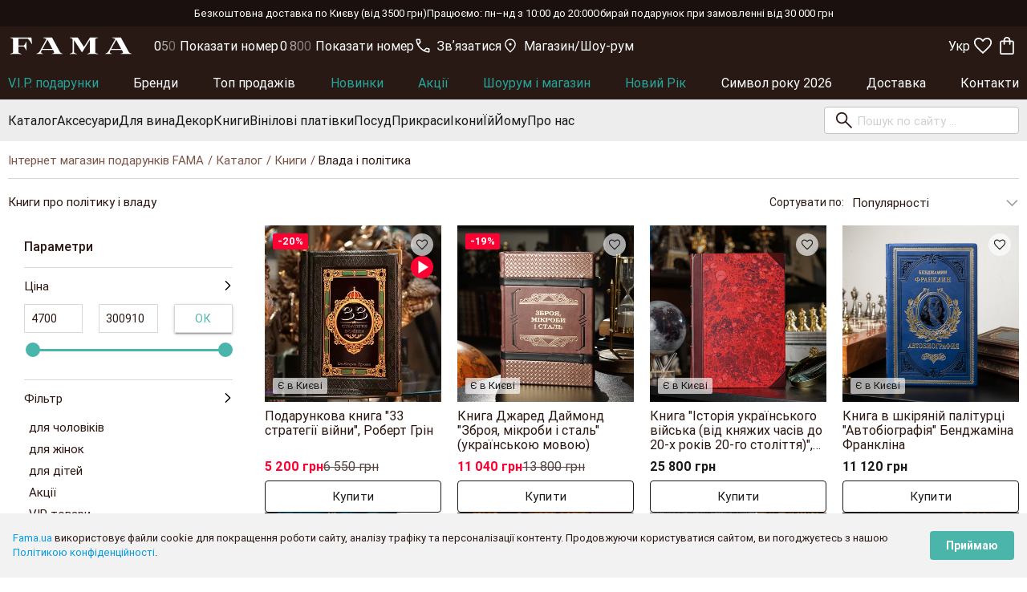

--- FILE ---
content_type: text/html; charset=utf-8
request_url: https://fama.ua/uk/podarki/knygy-o-vlasty-y-polytyke
body_size: 46868
content:
<!DOCTYPE html>
<html lang="uk">
  <head>
    <meta charset="UTF-8"/>
    <meta name="viewport" content="width=device-width, initial-scale=1, maximum-scale=1, user-scalable=0" />
    <title>Книги про владу і політику. Купити в Києві | Fama.ua</title>
    <meta name="csrf-param" content="authenticity_token" />
<meta name="csrf-token" content="dSid8uAdcEyEzXiSD4CRlBIsNn/Eru3XTkas2mo2jDIJQrAcwr8ng4FT66QAxMGDKTO+VYBc1ikI6vKHTwq0xg==" />
    <link rel="stylesheet" media="all" href="/assets/application-2f6dc487c028778025d849491c15e34020be78aca531643bae9c1d89acc88fb6.css" />
    
    <meta name="description" content="Найкращі книги про політику. Замовити книги про владу в Україні, доставка в Києві, Харкові, Львові, Одесі, Дніпропетровську. Магазин оригінальних vip подарунків fama.ua" />
    <meta name="keywords"    content="книги, про, владу, і, політику" />
      <meta property="og:title"      content="Книги про владу і політику. Купити в Києві | Fama.ua" />
      
      <meta property="og:type"       content="product.group" />
      <meta property="og:url"        content="https://fama.ua/uk/podarki/knygy-o-vlasty-y-polytyke"  />
      <meta property="og:site_name"  content="Fama - Unique presents" />
    
      <link rel='apple-touch-icon' sizes="57x57" href="https://fama.ua/apple-touch-icon-57x57.png" />
      <link rel='apple-touch-icon' sizes="72x72" href="https://fama.ua/apple-touch-icon-72x72.png" />
      <link rel='apple-touch-icon' sizes="76x76" href="https://fama.ua/apple-touch-icon-76x76.png" />
      <link rel='apple-touch-icon' sizes="96x96" href="https://fama.ua/apple-touch-icon-96x96.png" />
      <link rel='apple-touch-icon' sizes="120x120" href="https://fama.ua/apple-touch-icon-120x120.png" />
      <link rel='apple-touch-icon' sizes="128x128" href="https://fama.ua/apple-touch-icon-128x128.png" />
      <link rel='apple-touch-icon' sizes="144x144" href="https://fama.ua/apple-touch-icon-144x144.png" />
      <link rel='apple-touch-icon' sizes="152x152" href="https://fama.ua/apple-touch-icon-152x152.png" />
      <link rel='apple-touch-icon' sizes="167x167" href="https://fama.ua/apple-touch-icon-167x167.png" />
      <link rel='apple-touch-icon' sizes="180x180" href="https://fama.ua/apple-touch-icon-180x180.png" />
      <link rel='apple-touch-icon' sizes="192x192" href="https://fama.ua/apple-touch-icon-192x192.png" />
      <link rel='apple-touch-icon' sizes="384x384" href="https://fama.ua/apple-touch-icon-384x384.png" />
      <link rel='apple-touch-icon' sizes="512x512" href="https://fama.ua/apple-touch-icon-512x512.png" />
    <meta name="theme-color" content="#2B1712" />
    <meta name="apple-mobile-web-app-status-bar" content="#2B1712" />
    <link rel="manifest" href="https://fama.ua/uk/a2hs.json" />
    <link rel="canonical" href="https://fama.ua/uk/podarki/knygy-o-vlasty-y-polytyke" />
    <link rel="next" href="/uk/podarki/knygy-o-vlasty-y-polytyke/vse-brendy/vse-tovary/default/none/page/2">

      <link rel="alternate" hreflang="x-default" href="https://fama.ua/uk/podarki/knygy-o-vlasty-y-polytyke" />
      <link rel="alternate" href="https://fama.ua/uk/podarki/knygy-o-vlasty-y-polytyke" hreflang="uk-UA" />
    <link rel="alternate" href="https://fama.ua/podarki/knygy-o-vlasty-y-polytyke" hreflang="ru-RU" />
    
    <script>
    App = {}
    App.root_url='https://fama.ua';
    App.site_url='https://fama.ua/uk';
    App.currency='грн';
    App.lang='uk';
    App.site_lang='ru';
    App.abandoned_cart_email='sub_email';
    App.intlTelInputCountries = "ua,kz,az,lv,lt,ee,pl,tr,tw".split(",");
    App.t={"your_order":"Ваше замовлення","confirm_btn":"Підтвердити","discount":"Знижка","checkout":"Замовити","cart_empty":"Кошик порожній","continue_shopping":"Продовжити покупки","favorites_exceeded":"Максимальна кількість товарів, які можна додати до улюблених - %s","buy_together_notif_confirm":"Після додавання/видалення товару пропозиція на купівлю зі знижкою буде скасована.","close":"Закрити"};
    window.inital_country = 'UA';
    </script>
    <script id="app-config" type="application/json">
      {"stores":[{"label":"Магазин","content":"м. Київ, вул. Саксаганського, 9\u003cbr /\u003eВсі дні: 10:00–20:00","icon":"icon-location","href":"https://fama.ua/uk/page/contacts?lat=50.4355379\u0026lng=30.5189196","image":"/images/about/offline_0.webp"},{"label":"Шоу-рум","content":"м. Київ, вул. Гоголівська, 39, поверх 3. (18 хв. від метро \"Лук'янівська\").\u003cbr /\u003eБудні: 09:00–19:00 Вихідні: з 10:00 до 17:30","icon":"icon-store","href":"https://fama.ua/uk/page/contacts?lat=50.4539863\u0026lng=30.4927162","image":"/images/about/showroom_0.webp"}],"languages":[{"title":"Українська","label":"Укр","href":"/uk/podarki/knygy-o-vlasty-y-polytyke","lng":"uk","selected":true},{"title":"російська","label":"Рус","href":"/podarki/knygy-o-vlasty-y-polytyke","lng":"ru","selected":false},{"title":"English","label":"Eng","href":"/en/podarki/knygy-o-vlasty-y-polytyke","lng":"en","selected":false}]}
    </script>
    <script>
      var google_tag_params = {"dynx_itemid":"","dynx_pagetype":"searchresults","dynx_totalvalue":null};
    </script>

      <!-- Facebook Pixel Code -->
      <script>
      !function(f,b,e,v,n,t,s)
      {if(f.fbq)return;n=f.fbq=function(){n.callMethod?n.callMethod.apply(n,arguments):n.queue.push(arguments)};
      if(!f._fbq)f._fbq=n;n.push=n;n.loaded=!0;n.version='2.0';n.queue=[];t=b.createElement(e);t.async=!0;
      t.src=v;s=b.getElementsByTagName(e)[0];s.parentNode.insertBefore(t,s)}(window,document,'script','https://connect.facebook.net/en_US/fbevents.js');

      fbq('init', '2023799247946177');
      fbq('track', 'PageView');
      
      </script>
      <!-- End Facebook Pixel Code -->

    <meta name="google-site-verification" content="yQ8wxyvGeUwusWA9Qat01XKLbRtsOwXlHPs7y3KgYG4" />
<meta name="facebook-domain-verification" content="pb1kmj55u8ewyr046b0sdux81k7gmb" />

<!-- Global site tag (gtag.js) - Google Ads: 942428610 -->
<script async src="https://www.googletagmanager.com/gtag/js?id=AW-942428610"></script>
<script>
      window.dataLayer = window.dataLayer || [];
      function gtag(){dataLayer.push(arguments);}
      gtag('js', new Date());
      gtag('config', 'AW-942428610');
</script>

<!-- Google Tag Manager -->
<script>(function(w,d,s,l,i){w[l]=w[l]||[];w[l].push({'gtm.start':new Date().getTime(),event:'gtm.js'});
var f=d.getElementsByTagName(s)[0],j=d.createElement(s),dl=l!='dataLayer'?'&l='+l:'';j.async=true;
j.src='https://www.googletagmanager.com/gtm.js?id='+i+dl;f.parentNode.insertBefore(j,f);
})(window,document,'script','dataLayer','GTM-MKKXBQ');</script>
<!-- End Google Tag Manager -->

<!-- Microsoft Clarity -->
<script type="text/javascript">
    (function(c,l,a,r,i,t,y){
        c[a]=c[a]||function(){(c[a].q=c[a].q||[]).push(arguments)};
        t=l.createElement(r);t.async=1;t.src="https://www.clarity.ms/tag/"+i;
        y=l.getElementsByTagName(r)[0];y.parentNode.insertBefore(t,y);
    })(window, document, "clarity", "script", "sp3qa03vzn");
</script>
<!-- End Microsoft Clarity -->


      <script type="text/javascript">
        App.popups_are_allowed = true;
      </script>
      <script charset="UTF-8" src="//web.webpushs.com/js/push/697b0c3811ad08e21e18c59e014163df_1.js" async></script>


      <script>
        gtag('event', 'page_item', {'send_to':'AW-942428610','value':293780.0,'items':[{'id':17063,'google_business_vertical':'retail'},{'id':29770,'google_business_vertical':'retail'},{'id':29648,'google_business_vertical':'retail'},{'id':26959,'google_business_vertical':'retail'},{'id':16616,'google_business_vertical':'retail'},{'id':11307,'google_business_vertical':'retail'},{'id':31101,'google_business_vertical':'retail'},{'id':25593,'google_business_vertical':'retail'},{'id':27170,'google_business_vertical':'retail'},{'id':25990,'google_business_vertical':'retail'},{'id':25812,'google_business_vertical':'retail'},{'id':17858,'google_business_vertical':'retail'},{'id':22665,'google_business_vertical':'retail'},{'id':24289,'google_business_vertical':'retail'},{'id':27966,'google_business_vertical':'retail'},{'id':22307,'google_business_vertical':'retail'},{'id':24862,'google_business_vertical':'retail'},{'id':27273,'google_business_vertical':'retail'}]});
      </script>
    <script async type="text/javascript" src="https://fama.ua/orbitvu12/orbitvu.js"></script>
  </head>
  <body>
    <div class="cookies-eu js-cookies-eu hide" >
  <span class="cookies-eu-content-holder"><a>Fama.ua</a> використовує файли cookie для покращення роботи сайту, аналізу трафіку та персоналізації контенту. Продовжуючи користуватися сайтом, ви погоджуєтесь з нашою <a href="https://fama.ua/uk/page/privacy.html" target="_blank">Політикою конфіденційності</a>.</span>
  <span class="cookies-eu-button-holder">
  <button class="cookies-eu-ok js-cookies-eu-ok"> Приймаю </button>
  </span>
</div>

    <!-- Google Tag Manager (noscript) -->
<noscript><iframe src="https://www.googletagmanager.com/ns.html?id=GTM-MKKXBQ" height="0" width="0" style="display:none;visibility:hidden"></iframe></noscript>
<!-- End Google Tag Manager (noscript) --> 
    <div class="wrapper">
      
<div class="header-top f f-a-center f-j-center f-wrap f-gap--10 f-gap-xl--30 p-top-1 p-bottom-1 hide-on-small-and-down"><div>Безкоштовна доставка по Києву (від 3500 грн)    </div><div>    Працюємо: пн–нд з 10:00 до 20:00    </div><div>    Обирай подарунок при замовленні від 30 000 грн</div></div>

<header class="header position-sticky layer-10 transition js-header" style="top: 0">
  <div class="container container--wide f f-a-center f-gap-m--8 p-top-05 p-bottom-05 p-top-l-04 p-bottom-l-04">
    <button type="button" class="f-btn f-btn-primary is-text is-square hide-on-large-only js-nav-mobile-trigger" data-activates="header-nav-mobile">
      <svg width="28" height="28" fill="currentColor" class="f-no-shrink"><use xlink:href="#icon-menu"></use></svg>
    </button>

    <a href="https://fama.ua" class="logo f f-a-center m-right-auto m-right-l-3">
      <svg width="122" height="17" fill="currentColor"><use xlink:href="#logo"></use></svg>
    </a>

    <div class="f f-a-center f-gap--16 f-grow--1">
      
  <a
    href="tel:+380961000549"
    class="f-btn f-btn-primary is-text hide-on-med-and-down f f-a-center f-j-start f-gap--0 font-size-l-16 font-weight-400 left-align color-inherit text-transform-hover-underline binct-phone-number-1"
    style="padding: 0"
  >
    <svg width="18" height="18" fill="currentColor" class="f-no-shrink m-right-1"><use xlink:href="#icon-call"></use></svg>
    +38 (096) 100 05 49
  </a>
  <a
    href="tel:0800334676"
    class="f-btn f-btn-primary is-text hide-on-med-and-down f f-a-center f-j-start f-gap--0 font-size-l-16 font-weight-400 left-align color-inherit text-transform-hover-underline binct-phone-number-2"
    style="padding: 0"
  >
    <svg width="18" height="18" fill="currentColor" class="f-no-shrink m-right-1"><use xlink:href="#icon-call"></use></svg>
    0 800  33 46 76
  </a>


      <div class="dropdown-list f f-a-center f-gap--16 hide-on-med-and-down">
        <button type="button" class="dropdown-button f-btn f-btn-primary is-text f-gap--0 font-size-l-16 text-transform-hover-underline p-left-0 p-right-0" data-activates="header-messengers">
          <svg width="18" height="18" fill="currentColor" class="f-no-shrink m-right-1"><use xlink:href="#icon-call"></use></svg>
          Звʼязатися
        </button>

        <button type="button" class="dropdown-button f-btn f-btn-primary is-text f-gap--0 font-size-l-16 text-transform-hover-underline p-left-0 p-right-0" data-activates="header-stores">
          <svg width="18" height="18" fill="currentColor" class="f-no-shrink m-right-1"><use xlink:href="#icon-location"></use></svg>
          Магазин/Шоу-рум
        </button>

        <div id="header-messengers" class="dropdown-content color-primary-black border-radius-4 p-top-15 p-bottom-15" style="min-width: 320px; line-height: 1.5; white-space: normal">

    <div class="f f-d-column f-a-start p-top-05 p-bottom-05 p-left-2 p-right-2">
      <a href="viber://chat?number=%2B380961000645" class="f f-a-center f-gap--16 color-inherit font-size-14 font-weight-700 text-transform-hover-underline" target="_blank">
        <img alt="Viber" class="f-no-shrink font-size-0" loading="lazy" style="height: 32px; aspect-ratio: 1" src="/images/icons/icon-viber.svg" />

        Viber
      </a>
    </div>
    <div class="f f-d-column f-a-start p-top-05 p-bottom-05 p-left-2 p-right-2">
      <a href="https://t.me/Famapresentchat" class="f f-a-center f-gap--16 color-inherit font-size-14 font-weight-700 text-transform-hover-underline" target="_blank">
        <img alt="Telegram" class="f-no-shrink font-size-0" loading="lazy" style="height: 32px; aspect-ratio: 1" src="/images/icons/icon-telegram.svg" />

        Telegram
      </a>
    </div>
    <div class="f f-d-column f-a-start p-top-05 p-bottom-05 p-left-2 p-right-2">
      <a href="https://wa.me/+380961000549" class="f f-a-center f-gap--16 color-inherit font-size-14 font-weight-700 text-transform-hover-underline" target="_blank">
        <img alt="WhatsApp" class="f-no-shrink font-size-0" loading="lazy" style="height: 32px; aspect-ratio: 1" src="/images/icons/icon-watsapp.svg" />

        WhatsApp
      </a>
    </div>

  <div class="p-top-05 p-bottom-05 p-left-2 p-right-2">
    <div class="f f-a-center f-gap--16">
      <img alt="email" class="f-no-shrink" loading="lazy" style="height: 32px" src="/images/icons/icon-email.svg" />

      <div class="f f-d-column f-a-start f-grow--1">
        <div class="font-size-14 font-weight-700">Email:</div>

        
  <a href="mailto:info@fama-presents.com.ua" class="f f-a-center f-j-start f-gap--0 font-size-l-16 color-inherit text-transform-none text-transform-hover-underline" style="padding: 0; margin: 0">

    info@fama-presents.com.ua
  </a>
  <a href="mailto:me@fama-presents.com.ua" class="f f-a-center f-j-start f-gap--0 font-size-l-16 color-inherit text-transform-none text-transform-hover-underline" style="padding: 0; margin: 0">

    me@fama-presents.com.ua
  </a>

      </div>
    </div>
  </div>

</div>


        <div id="header-stores" class="dropdown-content border-radius-4 p-top-1 p-bottom-1" style="min-width: 370px; line-height: 1.2; white-space: normal"></div>
      </div>
    </div>

    <div class="f f-a-center f-col-gap-m--4">
      <div class="dropdown-list hide-on-med-and-down">
        <a href="javascript:;" class="dropdown-button f-btn f-btn-primary is-text is-square font-size-l-16 text-transform-hover-underline" data-activates="header-langs">
          Укр
        </a>
        <script class="js-languages-template" type="x-tmpl-mustache">
          <a href="javascript:;" class="dropdown-button f-btn f-btn-primary is-text is-square font-size-l-16 text-transform-hover-underline" data-activates="header-langs">
            Укр
          </a>
          <ul id="header-langs" class="dropdown-content border-radius-4" style="min-width: calc(100% + 50px)">
            {{#.}}<li><a href="{{ href }}" class="f-a-center" style="display: flex; padding: 10px; line-height: 1.2; white-space: normal">{{ label }}</a></li>{{/.}}
          </ul>
        </script>
      </div>

      <button type="button" class="f-btn f-btn-primary is-text is-square hide-on-large-only js-mobile-search-form-trigger">
        <svg width="28" height="28" fill="currentColor"><use xlink:href="#icon-search"></use></svg>
      </button>

      <button type="button" href="#temporary-bottom-modal" class="f-btn f-btn-primary is-text is-square modal-trigger hide-on-large-only js-stores-mobile-btn">
        <svg width="24" height="24" fill="currentColor"><use xlink:href="#icon-location"></use></svg>
      </button>


      <a href="https://fama.ua/uk/favorites" class="f-btn f-btn-primary is-text is-square js-favorites-btn">
        <svg width="28" height="28" fill="currentColor"><use xlink:href="#icon-favorite-n"></use></svg>
      </a>

      <button type="button" href="#cart-modal" class="f-btn f-btn-primary is-text is-square modal-trigger js-order-btn">
        <svg width="28" height="28" fill="currentColor"><use xlink:href="#icon-shopping-n"></use></svg>
      </button>
    </div>
  </div>

  <nav class="header-nav hide-on-med-and-down">
    <div class="container container--wide f f-j-space-between f-gap--10">
        <a href="/uk/podarki?min-price=20000&amp;max-price=3314500" class="f f-a-center font-size-16 font-weight-400 font-height-1 text-transform-hover-underline highlight transition" style="height: 43px">V.I.P. подарунки</a>
        <a href="/uk/catalog/brands" class="f f-a-center font-size-16 font-weight-400 font-height-1 text-transform-hover-underline  transition" style="height: 43px">Бренди</a>
        <a href="/uk/podarki/top-prodazh" class="f f-a-center font-size-16 font-weight-400 font-height-1 text-transform-hover-underline  transition" style="height: 43px">Топ продажів</a>
        <a href="/uk/podarki/vse-categorii/vse-brendy/newitem/date/desc" class="f f-a-center font-size-16 font-weight-400 font-height-1 text-transform-hover-underline highlight transition" style="height: 43px">Новинки</a>
        <a href="/uk/podarki/vse-categorii/vse-brendy/on_sale" class="f f-a-center font-size-16 font-weight-400 font-height-1 text-transform-hover-underline highlight transition" style="height: 43px">Акції</a>
        <a href="/uk/podarki/tovary-yz-shou-ruma" class="f f-a-center font-size-16 font-weight-400 font-height-1 text-transform-hover-underline highlight transition" style="height: 43px">Шоурум і магазин</a>
        <a href="/uk/podarki/podarki-na-novyy-god" class="f f-a-center font-size-16 font-weight-400 font-height-1 text-transform-hover-underline highlight transition" style="height: 43px">Новий Рік</a>
        <a href="/uk/podarki/simvol-goda-2026" class="f f-a-center font-size-16 font-weight-400 font-height-1 text-transform-hover-underline  transition" style="height: 43px">Символ року 2026</a>
        <a href="/uk/page/Oplata-ta-dostavka.html" class="f f-a-center font-size-16 font-weight-400 font-height-1 text-transform-hover-underline  transition" style="height: 43px">Доставка</a>
        <a href="/uk/page/contacts" class="f f-a-center font-size-16 font-weight-400 font-height-1 text-transform-hover-underline  transition" style="height: 43px">Контакти</a>
    </div>
  </nav>

  <nav class="header-nav header-nav-bottom hide-on-med-and-down">
    <div class="container container--wide f f-a-center f-gap--20 f-gap-xl--30 overflow-x-a">
        <a href="/uk/podarki" data-id="854" class="f f-a-center font-size-16 font-weight-400 font-height-1 p-left-1 p-right-1 bg-hover-primary-white transition text-transform-nowrap js-nav-list-tab" style="margin: 0 -10px; height: 52px">Каталог</a>
        <a href="/uk/podarki/aksessuary" data-id="637" class="f f-a-center font-size-16 font-weight-400 font-height-1 p-left-1 p-right-1 bg-hover-primary-white transition text-transform-nowrap js-nav-list-tab" style="margin: 0 -10px; height: 52px">Аксесуари</a>
        <a href="/uk/podarki/vynnye-prynadlegnosty" data-id="707" class="f f-a-center font-size-16 font-weight-400 font-height-1 p-left-1 p-right-1 bg-hover-primary-white transition text-transform-nowrap js-nav-list-tab" style="margin: 0 -10px; height: 52px">Для вина</a>
        <a href="/uk/podarki/elementy-dekora" data-id="764" class="f f-a-center font-size-16 font-weight-400 font-height-1 p-left-1 p-right-1 bg-hover-primary-white transition text-transform-nowrap js-nav-list-tab" style="margin: 0 -10px; height: 52px">Декор</a>
        <a href="/uk/podarki/knygy" data-id="726" class="f f-a-center font-size-16 font-weight-400 font-height-1 p-left-1 p-right-1 bg-hover-primary-white transition text-transform-nowrap js-nav-list-tab" style="margin: 0 -10px; height: 52px">Книги</a>
        <a href="/uk/podarki/vinilovyye-plastinki" data-id="1038" class="f f-a-center font-size-16 font-weight-400 font-height-1 p-left-1 p-right-1 bg-hover-primary-white transition text-transform-nowrap js-nav-list-tab" style="margin: 0 -10px; height: 52px">Вінілові платівки</a>
        <a href="/uk/podarki/posuda-y-servyrovochnye-aksessuary" data-id="821" class="f f-a-center font-size-16 font-weight-400 font-height-1 p-left-1 p-right-1 bg-hover-primary-white transition text-transform-nowrap js-nav-list-tab" style="margin: 0 -10px; height: 52px">Посуд</a>
        <a href="/uk/podarki/ukrashenyya" data-id="932" class="f f-a-center font-size-16 font-weight-400 font-height-1 p-left-1 p-right-1 bg-hover-primary-white transition text-transform-nowrap js-nav-list-tab" style="margin: 0 -10px; height: 52px">Прикраси</a>
        <a href="/uk/podarki/ikony" data-id="716" class="f f-a-center font-size-16 font-weight-400 font-height-1 p-left-1 p-right-1 bg-hover-primary-white transition text-transform-nowrap js-nav-list-tab" style="margin: 0 -10px; height: 52px">Ікони</a>
        <a href="/uk/podarki/dlya-divchynky" data-id="1086" class="f f-a-center font-size-16 font-weight-400 font-height-1 p-left-1 p-right-1 bg-hover-primary-white transition text-transform-nowrap js-nav-list-tab" style="margin: 0 -10px; height: 52px">Їй</a>
        <a href="/uk/podarki/dlya-khlopchyka" data-id="1087" class="f f-a-center font-size-16 font-weight-400 font-height-1 p-left-1 p-right-1 bg-hover-primary-white transition text-transform-nowrap js-nav-list-tab" style="margin: 0 -10px; height: 52px">Йому</a>
        <a href="/uk/page/about_us.html" data-id="879" class="f f-a-center font-size-16 font-weight-400 font-height-1 p-left-1 p-right-1 bg-hover-primary-white transition text-transform-nowrap js-nav-list-tab" style="margin: 0 -10px; height: 52px">Про нас</a>

      <form class="header-search-form position-relative f f-a-center js-header-search-form" action="/uk/search" accept-charset="UTF-8" method="get"><input name="utf8" type="hidden" value="&#x2713;" />
        <input type="search" name="item" id="item" class="f-input browser-default" required="required" autocomplete="off" placeholder="Пошук по сайту ..." />
        <button type="submit" class="f-btn f-btn-primary is-text is-square"><svg width="28" height="28" fill="currentColor"><use xlink:href="#icon-search"></use></svg></button>
</form>    </div>

    <div class="header-nav-tab position-absolute js-nav-list-tab-content" style="display: none; top: 100%; left: 0; right: 0"></div>

    <script id="header-tab-template" type="x-tmpl-mustache">
      <div class="container container--wide f f-a-start f-gap--10 p-top-2 p-bottom-2" style="max-height: {{ maxHeight }}px; overflow-y: auto">
        <div class="f-grow--1" style="column-count: {{#image}}3{{/image}}{{^image}}4{{/image}}">
          {{#children}}
            {{^hidden}}
              <div>
                <a href="{{ url }}" class="fi f-a-center text-transform-hover-underline{{^visible_on_init}} hide-on-large-only{{/visible_on_init}}">{{ title }}</a>
              </div>
            {{/hidden}}
          {{/children}}

          <a href="javascript:;" style="display: none" class="color-primary-o text-transform-hover-underline js-menu-link-more hide-on-med-and-down">показати все</a>
        </div>

        {{#promotion}}
          <a href="{{ url }}" style="display: block">
            <img src="{{ image }}" style="display: block; max-width: 260px" />
          </a>
        {{/promotion}}
      </div>
    </script>
  </nav>

  <script type="x-tmpl-mustache" class="js-stores-template" data-target="#header-stores">
    {{#.}}
      <div class="f f-a-center f-gap--16 p-top-1 p-bottom-1 p-left-2 p-right-2 font-size-14">
        <svg width="24" height="24" fill="currentColor" class="f-no-shrink" style="margin-top: -2px"><use xlink:href="#{{ icon }}"></use></svg>
        <div class="f-grow--1">
          <div class="font-size-16 m-bottom-1">
            <span class="font-weight-700">{{ label }}</span>
            <a href="{{ href }}" target="_blank" class="color-inherit text-transform-underline text-transform-hover-none">На мапі</a>
          </div>
          {{{ content }}}
        </div>
      </div>
    {{/.}}
  </script>

  <script type="x-tmpl-mustache" class="header-stores-mobile-template">
    <div class="border-radius-2" style="width: 36px;height: 5px; margin: 6px auto -11px; background-color: #d9d9d9"></div>
    <div class="f-grow--1 p-top-3 p-bottom-2">
      <div class="font-size-20 font-weight-700 center-align m-bottom-2">Наші локації</div>
      {{{ . }}}
    </div>
    <hr style="border-color: #d9d9d9" />
    <div class="f p-top-2 p-bottom-2 p-left-16 p-right-16">
      <button type="button" class="f-btn f-btn-primary modal-close f-grow--1 font-size-16">Закрити</button>
    </div>
  </script>
</header>

<nav id="header-nav-mobile" class="header-nav header-nav-mobile side-nav f f-d-column overflow-h">
  <div class="position-sticky f f-a-center f-gap--10 p-top-05 p-bottom-05 p-left-1 p-right-1" style="top: 0; z-index: 2">
    <button class="f-btn f-btn-primary is-text is-square f-no-shrink js-nav-mobile-close">
      <svg width="24" height="24" fill="currentColor"><use xlink:href="#icon-close"></use></svg>
    </button>

    <a href="/" class="logo f color-inherit border-radius-2 m-right-l-4" style="padding: 0">
      <svg width="122" height="17" fill="currentColor"><use xlink:href="#logo"></use></svg>
    </a>
  </div>

  <div>
    <script class="js-languages-template" type="x-tmpl-mustache">
      <select name="language" onchange="window.location.href = this.value">
        {{#.}}
          <option value="{{ href }}" {{#selected}}selected{{/selected}}>{{ title }}</option>
        {{/.}}
      </select>
    </script>
  </div>

  <!-- <div class="p-top-16 p-bottom-16 p-left-2 p-right-2" style="border-bottom: 1px solid #dddddd">
    <button href="#auth" class="btn btn-primary-dark modal-trigger waves-effect waves-light p-left-1 p-right-1 bg-hover-primary-black z-depth-0" style="width: 100%">Увійти в особистий кабінет</button>
  </div> -->

  <div class="f f-d-column overflow-y-a js-nav-mobile-list" style="height: 100%">
    <div class="progress">
      <div class="indeterminate"></div>
    </div>
  </div>

  <script id="nav-mobile-template" type="x-tmpl-mustache">
    {{#.}}
      <div class="f js-nav-mobile-item">
        <button class="btn-flat font-height-48 f f-j-start f-grow--1 p-left-2 p-right-2 waves-effect {{#children.length}} js-nav-mobile-button{{/children.length}}">
          <a href="{{ url }}" class="left-align color-inherit{{#highlight}} color-primary-o{{/highlight}}{{^children.length}} f-grow--1{{/children.length}}">{{ title }}</a>

          {{#children.length}}<svg width="24" height="24" class="no-events" style="margin-left: auto"><use xlink:href="#icon-forward"></use></svg>{{/children.length}}
        </button>

        {{#children.length}}
          <div class="nav-mobile__content position-fixed f f-d-column p-bottom-7 bg-white overflow-y-a layer-2 js-nav-mobile-content" style="display: none; top: 48px; left: 0; right: 0; bottom: 0;">
            <button class="position-sticky btn-flat font-height-48 f f-j-start f-no-shrink p-left-2 p-right-2 waves-effect bg-white layer-2{{#highlight}} color-primary-o{{/highlight}} js-nav-mobile-button" style="top: 0">
              <svg width="24" height="24" class="no-events" style="transform: scaleX(-1)"><use xlink:href="#icon-forward"></use></svg>
              {{ title }}
            </button>

            {{#children}}
              <button class="btn-flat font-height-48 f f-j-start f-no-shrink p-left-2 p-right-2 waves-effect">
                <a href="{{ url }}" class="left-align color-inherit{{#highlight}} color-primary-o{{/highlight}} f-grow--1">{{ title }}</a>
              </button>
            {{/children}}
          </div>
        {{/children.length}}
      </div>
    {{/.}}
  </script>
</nav>



      <main id="main" class="main f f-d-column">
        
<nav class="filters-nav-top position-sticky f color-brown-b bg-black-l js-filters-nav" style="z-index: 2">
    <button class="f f-grow--1 h-100 border-color-black-b bg-none browser-default js-filters-nav-view">
      <span class="font-size-12">Вигляд</span>
      <svg width="24" height="24"><use xlink:href="#icon-grid"></use></svg>
    </button>

    <button class="f f-grow--1 h-100 border-color-black-b bg-none browser-default js-filters-nav-btn">
      <span class="font-size-12">Параметри</span>
      <svg width="24" height="24"><use xlink:href="#icon-tune"></use></svg>
    </button>

    <script>
  App.sort = [{"label":"Популярності","value":"/uk/podarki/knygy-o-vlasty-y-polytyke","selected":false},{"label":"Зростанню ціни","value":"/uk/podarki/knygy-o-vlasty-y-polytyke/vse-brendy/vse-tovary/price/asc","selected":false},{"label":"Спаданням ціни","value":"/uk/podarki/knygy-o-vlasty-y-polytyke/vse-brendy/vse-tovary/price/desc","selected":false},{"label":"Від нових до старих","value":"/uk/podarki/knygy-o-vlasty-y-polytyke/vse-brendy/vse-tovary/date/desc","selected":false},{"label":"Від старих до нових","value":"/uk/podarki/knygy-o-vlasty-y-polytyke/vse-brendy/vse-tovary/date/asc","selected":false}];
</script>
<div class="f f-a-center f-grow--1 f-gap--15 sort js-sort"></div>

<script id="js-sort-template" type="x-tmpl-mustache">
  <div class="input-field sort__label">
    Сортувати по:
  </div>
  <div class="input-field sort__field f-grow--1">
    <select name="sort-cards">
      {{#.}}<option value="{{ value }}" {{#selected}}selected{{/selected}}>{{ label }}</option>{{/.}}
    </select>
    <svg width="24" height="24"><use xlink:href="#icon-chevron"></use></svg>
  </div>
</script>

</nav>


<nav class="breadcrumbs container container--wide">
      <a class="breadcrumb" href="https://fama.ua/?locale=uk" title="Інтернет магазин подарунків FAMA">Інтернет магазин подарунків FAMA</a>
      <a class="breadcrumb" href="https://fama.ua/uk/podarki" title="Каталог">Каталог</a>
      <a class="breadcrumb" href="/uk/podarki/knygy" title="Книги">Книги</a>
      <span class="breadcrumb">Влада і політика</span>
</nav>
<script type="application/ld+json">
  {"@context":"https://schema.org","@type":"BreadcrumbList","itemListElement":[{"@type":"ListItem","position":1,"name":"Інтернет магазин подарунків FAMA","item":"https://fama.ua/?locale=uk"},{"@type":"ListItem","position":2,"name":"Каталог","item":"https://fama.ua/uk/podarki"},{"@type":"ListItem","position":3,"name":"Книги","item":"https://fama.ua/uk/podarki/knygy"},{"@type":"ListItem","position":4,"name":"Влада і політика"}]}
</script>

<div class="container container--wide">
  <hr class="hide-on-small-only">

<div class="filters-top row f f-a-center hide-on-small-only">
  <div class="col f-grow--1">
    <div class="seo seo--s f f-a-center">
      <h1>Книги про політику і владу</h1>
    </div>
  </div>

  <div class="col">
      <script>
  App.sort = [{"label":"Популярності","value":"/uk/podarki/knygy-o-vlasty-y-polytyke","selected":false},{"label":"Зростанню ціни","value":"/uk/podarki/knygy-o-vlasty-y-polytyke/vse-brendy/vse-tovary/price/asc","selected":false},{"label":"Спаданням ціни","value":"/uk/podarki/knygy-o-vlasty-y-polytyke/vse-brendy/vse-tovary/price/desc","selected":false},{"label":"Від нових до старих","value":"/uk/podarki/knygy-o-vlasty-y-polytyke/vse-brendy/vse-tovary/date/desc","selected":false},{"label":"Від старих до нових","value":"/uk/podarki/knygy-o-vlasty-y-polytyke/vse-brendy/vse-tovary/date/asc","selected":false}];
</script>
<div class="f f-a-center f-grow--1 f-gap--15 sort js-sort"></div>

<script id="js-sort-template" type="x-tmpl-mustache">
  <div class="input-field sort__label">
    Сортувати по:
  </div>
  <div class="input-field sort__field f-grow--1">
    <select name="sort-cards">
      {{#.}}<option value="{{ value }}" {{#selected}}selected{{/selected}}>{{ label }}</option>{{/.}}
    </select>
    <svg width="24" height="24"><use xlink:href="#icon-chevron"></use></svg>
  </div>
</script>

  </div>
</div>


  

  <div class="row sticky-sidebar-container position-relative">
    <div class="col s12 m4 l3 xxl2 position-relative">
      <div class="sticky-sidebar position-relative" style="z-index: 5">
            <div class="filters js-filters">
      <div class="filters__group filters__group--parameters">
    <p class="filters__title">
      Параметри
    </p>
    <ul class="filters__list filters__list--accordion">
        <li class="filters__price-wrapper">
            <a href="javascript:void(0)" class="filters__item js-toggle active">Ціна<span class="filters__icon"><svg width="12" height="12"><use xlink:href="#icon-next"></use></svg></span></a>
            <div class="filters__content js-toggle-content" data-nosnippet>
                <form action="/uk/podarki/knygy-o-vlasty-y-polytyke" class="form form--price-range">
                    <div class="row">
                        <div class="form-item col s4">
                            <input
                                type="number"
                                name="min-price"
                                class="form-input spinless"
                                id="price-slider-start"
                                min="0"
                            />
                        </div>
                        <div class="form-item col s4">
                            <input
                                type="number"
                                name="max-price"
                                class="form-input spinless"
                                id="price-slider-end"
                                min="0"
                            />
                        </div>
                        <div class="form-item col s4">
                            <button type="submit" class="btn">Ок</button>
                        </div>
                    </div>

                    <div id="price-slider"
                        data-range-min="4700"
                        data-range-max="300910"
                        data-range-step="2000"
                        data-current-min="0"
                        data-current-max="">
                    </div>

                </form>
            </div>
        </li>
        <li>
          <a id="filter_item_global_filter_items" data-url="/uk/partial_filters/global_filter_items?brand_url=vse-brendy&amp;category_url=knygy-o-vlasty-y-polytyke&amp;global_filter_url=vse-tovary&amp;max_price=0&amp;min_price=0&amp;sort_col=default&amp;sort_dir=none" data-key="global_filter_items" href="javascript:void(0)" class="filters__item js-filters__item js-toggle active">Фільтр<span class="filters__icon"><svg width="12" height="12"><use xlink:href="#icon-next"></use></svg></span></a>
        </li>
    </ul>
</div>

      

            <div class="filters__group">
          <ul class="filters__category">
            <li>
              <a class="" href="javascript:void(0);" onclick="goToUrlByClick('/uk/podarki')">
                Каталог
              </a>
                <ul>
                  <li>
                    <a href="/uk/podarki/knygy">
                      
                      Книги
                    </a>
                      <ul>
                          <li>
                            <a href="/uk/podarki/biblioteki">
                              
                              Бібліотеки
                            </a>
                          </li>
                          <li>
                            <a href="/uk/podarki/knygy-o-byznese">
                              
                              Бізнес та економіка
                            </a>
                          </li>
                          <li>
                            <a href="/uk/podarki/knygy-o-velykyh-lychnostyah">
                              
                              Великі особистості
                            </a>
                          </li>
                          <li>
                            <a href="/uk/podarki/winston-churchill">
                              
                              Вінстон Черчілль
                            </a>
                          </li>
                          <li>
                            <a href="/uk/podarki/knygy-o-vlasty-y-polytyke">
                              <span class="filters__icon"><svg width="12" height="12"><use xlink:href="#icon-next"></use></svg></span>
                              Влада і політика
                            </a>
                          </li>
                          <li>
                            <a href="/uk/podarki/vsemirnaya-istoriya">
                              
                              Всесвітня історія
                            </a>
                          </li>
                          <li>
                            <a href="/uk/podarki/elitnyye-izdaniya-v-kozhe">
                              
                              Елітні видання в шкірі
                            </a>
                          </li>
                          <li>
                            <a href="/uk/podarki/zakon-i-pravo">
                              
                              Закон і право
                            </a>
                          </li>
                          <li>
                            <a href="/uk/podarki/knygy-ob-orugyy">
                              
                              Зброя
                            </a>
                          </li>
                          <li>
                            <a href="/uk/podarki/ivan-franko">
                              
                              Іван Франко
                            </a>
                          </li>
                          <li>
                            <a href="/uk/podarki/istoriya-ukrainy">
                              
                              Історія України
                            </a>
                          </li>
                          <li>
                            <a href="/uk/podarki/knigi-na-angliyskom">
                              
                              Книги англійською
                            </a>
                          </li>
                          <li>
                            <a href="/uk/podarki/knigi-pro-kiyev">
                              
                              Книги про Київ
                            </a>
                          </li>
                          <li>
                            <a href="/uk/podarki/knygy-ob-ukrayne">
                              
                              Книги про Україну
                            </a>
                          </li>
                          <li>
                            <a href="/uk/podarki/knigi-na-ukrainskom-yazyke">
                              
                              Книги українською мовою
                            </a>
                          </li>
                          <li>
                            <a href="/uk/podarki/knygnye-polky5040">
                              
                              Книжковi полицi
                            </a>
                          </li>
                          <li>
                            <a href="/uk/podarki/kulynarnye-knygy">
                              
                              Кулінарні книги
                            </a>
                          </li>
                          <li>
                            <a href="/uk/podarki/knygy-ob-yskusstve">
                              
                              Мистецтво
                            </a>
                          </li>
                          <li>
                            <a href="/uk/podarki/knygy-ob-yskusstve-voyny">
                              
                              Мистецтво війни
                            </a>
                          </li>
                          <li>
                            <a href="/uk/podarki/knygy-ob-yskusstve-lyubvy">
                              
                              Мистецтво кохання
                            </a>
                          </li>
                          <li>
                            <a href="/uk/podarki/mudrost-i-aforizmy">
                              
                              Мудрість і афоризми
                            </a>
                          </li>
                          <li>
                            <a href="/uk/podarki/oun-upa">
                              
                              ОУН УПА
                            </a>
                          </li>
                          <li>
                            <a href="/uk/podarki/hrystyanskye-knygy">
                              
                              Подарункова біблія
                            </a>
                          </li>
                          <li>
                            <a href="/uk/podarki/knygy-o-puteshestvyyah">
                              
                              Подорожі
                            </a>
                          </li>
                          <li>
                            <a href="/uk/podarki/knygy-ob-ohote">
                              
                              Полювання та рибальство
                            </a>
                          </li>
                          <li>
                            <a href="/uk/podarki/knygy-po-psyhologyy">
                              
                              Психологія
                            </a>
                          </li>
                          <li>
                            <a href="/uk/podarki/knygy-pro-yslam">
                              
                              Релігія: Іслам
                            </a>
                          </li>
                          <li>
                            <a href="/uk/podarki/knygy-po-yudayzmu">
                              
                              Релігія: Іудаїзм
                            </a>
                          </li>
                          <li>
                            <a href="/uk/podarki/robert-greene">
                              
                              Роберт Ґрін
                            </a>
                          </li>
                          <li>
                            <a href="/uk/podarki/rodoslovnye-knygy">
                              
                              Родовідні книги
                            </a>
                          </li>
                          <li>
                            <a href="/uk/podarki/knygy-pro-rastenyya">
                              
                              Рослини
                            </a>
                          </li>
                          <li>
                            <a href="/uk/podarki/slovary">
                              
                              Словники
                            </a>
                          </li>
                          <li>
                            <a href="/uk/podarki/knygy-o-sporte">
                              
                              Спорт
                            </a>
                          </li>
                          <li>
                            <a href="/uk/podarki/starynnye-knygy">
                              
                              Старовинні (антикварні) книги
                            </a>
                          </li>
                          <li>
                            <a href="/uk/podarki/taras_shevchenko">
                              
                              Тарас Шевченко
                            </a>
                          </li>
                          <li>
                            <a href="/uk/podarki/knygy-o-transporte">
                              
                              Транспорт
                            </a>
                          </li>
                          <li>
                            <a href="/uk/podarki/fantastycheskye-knygy">
                              
                              Фантастика
                            </a>
                          </li>
                          <li>
                            <a href="/uk/podarki/fylosofskye-knygy">
                              
                              Філософія
                            </a>
                          </li>
                          <li>
                            <a href="/uk/podarki/hudogestvennye-knygy">
                              
                              Художні книги
                            </a>
                          </li>
                      </ul>
                  </li>
                </ul>
            </li>
          </ul>
      </div>

    </div>

        <div class="b-image b-image--sidebar">
    <a href="/uk/podarki/vse-categorii/lobortas" class="b-image__item ">
      <img alt="" src="/uploads/homepage/picture/994/catalog_branding_1713775000.webp" />
    </a>
  
</div>

      </div>
    </div>

    <div class="col s12 m8 l9 xxl10">

        <div class="f-card-wrapper f f-j-start f-wrap m-bottom-1 grid" id="js-catalog-products-list">
          
  <div class="f-card f f-d-column f-grow--1 js-f-card" data-id="17063" data-url="https://fama.ua/uk/p/podarochnaya-kniga-33-strategii-voyny-robert-grin-17063">
    <div class="position-relative">
      <div class="position-absolute f f-a-start p-top-1 p-left-1 p-right-1 layer-1" style="top: 0; left: 0; right: 0; pointer-events: none">
        <div class="f-card-sticker font-size-12 font-size-m-13 font-weight-700 p-left-06 p-right-06 border-radius-2 color-white bg-primary-r">-20%</div>

        <div class="f f-d-column f-gap--10 m-left-auto">
          <button class="btn-floating waves-effect z-depth-0 js-favorites-toggle" data-id="17063" style="pointer-events: all">
            <svg width="18" height="18"><use xlink:href="#icon-favorite-n"></use></svg>
          </button>
            <button class="btn-floating color-white bg-primary-r no-events z-depth-0">
              <svg width="16" height="16"><use xlink:href="#icon-play"></use></svg>
            </button>
        </div>
      </div>

      <div class="f-card-image square position-relative layer-0 js-card-carousel">
        <a href="javascript:;" class="color-inherit js-replace_url">
          <img alt="Подарункова книга &quot;33 стратегії війни&quot;, Роберт Грін" class="responsive-img bg-black-l" loading="lazy" onerror="this.onerror=null; this.src = &#39;/img/no-image.webp&#39;" src="/uploads/catalog/product/main_picture/17063/catalog_product.webp" />
        </a>
      </div>

      <div class="position-absolute f f-a-start f-gap--8 f-wrap p-bottom-1 p-left-1 p-right-1 layer-1" style="bottom: 0; left: 0; right: 0">
        
        <div class="f-card-sticker font-size-13 p-left-06 p-right-06 border-radius-2">Є в Києві</div>
        
        
      </div>
    </div>

    <div class="f f-d-column f-grow--1 font-size-m-16">
      <a href="javascript:;" class="f-card-title color-inherit p-top-08 m-bottom-1 js-replace_url" title="Подарункова книга &quot;33 стратегії війни&quot;, Роберт Грін">
        Подарункова книга &quot;33 стратегії війни&quot;, Роберт Грін
      </a>

      <div class="f-card-price f f-gap--4 truncate m-top-auto">
          <div class="color-primary-black font-weight-700 color-primary-r">5 200  грн</div>
          <div style="opacity: 0.8; text-decoration: line-through">6 550  грн</div>
      </div>

        <button class="f-card-btn f-card-btn--buy btn m-top-1 waves-effect waves-light truncate z-depth-0 modal-trigger js-product-buy-button" data-target="cart-modal" data-product-id="17063">
          Купити
        </button>
    </div>

    <script type="application/json">{"brand":null}</script>
  </div>

  <div class="f-card f f-d-column f-grow--1 js-f-card" data-id="29770" data-url="https://fama.ua/uk/p/knyha-dzhared-daymond-zbroya-mikroby-i-stal-ukrayinskoyu-movoyu-29770">
    <div class="position-relative">
      <div class="position-absolute f f-a-start p-top-1 p-left-1 p-right-1 layer-1" style="top: 0; left: 0; right: 0; pointer-events: none">
        <div class="f-card-sticker font-size-12 font-size-m-13 font-weight-700 p-left-06 p-right-06 border-radius-2 color-white bg-primary-r">-19%</div>

        <div class="f f-d-column f-gap--10 m-left-auto">
          <button class="btn-floating waves-effect z-depth-0 js-favorites-toggle" data-id="29770" style="pointer-events: all">
            <svg width="18" height="18"><use xlink:href="#icon-favorite-n"></use></svg>
          </button>
        </div>
      </div>

      <div class="f-card-image square position-relative layer-0 js-card-carousel">
        <a href="javascript:;" class="color-inherit js-replace_url">
          <img alt="Книга Джаред Даймонд &quot;Зброя, мікроби і сталь&quot; (українською мовою)" class="responsive-img bg-black-l" loading="lazy" onerror="this.onerror=null; this.src = &#39;/img/no-image.webp&#39;" src="/uploads/catalog/product/main_picture/29770/catalog_product.webp" />
        </a>
      </div>

      <div class="position-absolute f f-a-start f-gap--8 f-wrap p-bottom-1 p-left-1 p-right-1 layer-1" style="bottom: 0; left: 0; right: 0">
        
        <div class="f-card-sticker font-size-13 p-left-06 p-right-06 border-radius-2">Є в Києві</div>
        
        
      </div>
    </div>

    <div class="f f-d-column f-grow--1 font-size-m-16">
      <a href="javascript:;" class="f-card-title color-inherit p-top-08 m-bottom-1 js-replace_url" title="Книга Джаред Даймонд &quot;Зброя, мікроби і сталь&quot; (українською мовою)">
        Книга Джаред Даймонд &quot;Зброя, мікроби і сталь&quot; (українською мовою)
      </a>

      <div class="f-card-price f f-gap--4 truncate m-top-auto">
          <div class="color-primary-black font-weight-700 color-primary-r">11 040  грн</div>
          <div style="opacity: 0.8; text-decoration: line-through">13 800  грн</div>
      </div>

        <button class="f-card-btn f-card-btn--buy btn m-top-1 waves-effect waves-light truncate z-depth-0 modal-trigger js-product-buy-button" data-target="cart-modal" data-product-id="29770">
          Купити
        </button>
    </div>

    <script type="application/json">{"brand":null}</script>
  </div>

  <div class="f-card f f-d-column f-grow--1 js-f-card" data-id="29648" data-url="https://fama.ua/uk/p/knyha-istoriya-ukrayinskoho-viyska-vid-knyazhykh-chasiv-do-20-kh-rokiv-xx-st-lviv-svit-1992-ukrayinskoyu-movoyu-29648">
    <div class="position-relative">
      <div class="position-absolute f f-a-start p-top-1 p-left-1 p-right-1 layer-1" style="top: 0; left: 0; right: 0; pointer-events: none">
        

        <div class="f f-d-column f-gap--10 m-left-auto">
          <button class="btn-floating waves-effect z-depth-0 js-favorites-toggle" data-id="29648" style="pointer-events: all">
            <svg width="18" height="18"><use xlink:href="#icon-favorite-n"></use></svg>
          </button>
        </div>
      </div>

      <div class="f-card-image square position-relative layer-0 js-card-carousel">
        <a href="javascript:;" class="color-inherit js-replace_url">
          <img alt="Книга &quot;Історія українського війська (від княжих часів до 20-х років 20-го століття)&quot;, Львів, Світ, 1992 (українською мовою)" class="responsive-img bg-black-l" loading="lazy" onerror="this.onerror=null; this.src = &#39;/img/no-image.webp&#39;" src="/uploads/catalog/product/main_picture/29648/catalog_product.webp" />
        </a>
      </div>

      <div class="position-absolute f f-a-start f-gap--8 f-wrap p-bottom-1 p-left-1 p-right-1 layer-1" style="bottom: 0; left: 0; right: 0">
        
        <div class="f-card-sticker font-size-13 p-left-06 p-right-06 border-radius-2">Є в Києві</div>
        
        
      </div>
    </div>

    <div class="f f-d-column f-grow--1 font-size-m-16">
      <a href="javascript:;" class="f-card-title color-inherit p-top-08 m-bottom-1 js-replace_url" title="Книга &quot;Історія українського війська (від княжих часів до 20-х років 20-го століття)&quot;, Львів, Світ, 1992 (українською мовою)">
        Книга &quot;Історія українського війська (від княжих часів до 20-х років 20-го століття)&quot;, Львів, Світ, 1992 (українською мовою)
      </a>

      <div class="f-card-price f f-gap--4 truncate m-top-auto">
          <div class="color-primary-black font-weight-700 ">25 800  грн</div>
          
      </div>

        <button class="f-card-btn f-card-btn--buy btn m-top-1 waves-effect waves-light truncate z-depth-0 modal-trigger js-product-buy-button" data-target="cart-modal" data-product-id="29648">
          Купити
        </button>
    </div>

    <script type="application/json">{"brand":null}</script>
  </div>

  <div class="f-card f f-d-column f-grow--1 js-f-card" data-id="26959" data-url="https://fama.ua/uk/p/kniga-v-kozhanom-pereplete-avtobiografiya-bendzhamina-franklina-26959">
    <div class="position-relative">
      <div class="position-absolute f f-a-start p-top-1 p-left-1 p-right-1 layer-1" style="top: 0; left: 0; right: 0; pointer-events: none">
        

        <div class="f f-d-column f-gap--10 m-left-auto">
          <button class="btn-floating waves-effect z-depth-0 js-favorites-toggle" data-id="26959" style="pointer-events: all">
            <svg width="18" height="18"><use xlink:href="#icon-favorite-n"></use></svg>
          </button>
        </div>
      </div>

      <div class="f-card-image square position-relative layer-0 js-card-carousel">
        <a href="javascript:;" class="color-inherit js-replace_url">
          <img alt="Книга в шкіряній палітурці &quot;Автобіографія&quot; Бенджаміна Франкліна" class="responsive-img bg-black-l" loading="lazy" onerror="this.onerror=null; this.src = &#39;/img/no-image.webp&#39;" src="/uploads/catalog/product/main_picture/26959/catalog_product.webp" />
        </a>
      </div>

      <div class="position-absolute f f-a-start f-gap--8 f-wrap p-bottom-1 p-left-1 p-right-1 layer-1" style="bottom: 0; left: 0; right: 0">
        
        <div class="f-card-sticker font-size-13 p-left-06 p-right-06 border-radius-2">Є в Києві</div>
        
        
      </div>
    </div>

    <div class="f f-d-column f-grow--1 font-size-m-16">
      <a href="javascript:;" class="f-card-title color-inherit p-top-08 m-bottom-1 js-replace_url" title="Книга в шкіряній палітурці &quot;Автобіографія&quot; Бенджаміна Франкліна">
        Книга в шкіряній палітурці &quot;Автобіографія&quot; Бенджаміна Франкліна
      </a>

      <div class="f-card-price f f-gap--4 truncate m-top-auto">
          <div class="color-primary-black font-weight-700 ">11 120  грн</div>
          
      </div>

        <button class="f-card-btn f-card-btn--buy btn m-top-1 waves-effect waves-light truncate z-depth-0 modal-trigger js-product-buy-button" data-target="cart-modal" data-product-id="26959">
          Купити
        </button>
    </div>

    <script type="application/json">{"brand":null}</script>
  </div>

  <div class="f-card f f-d-column f-grow--1 js-f-card" data-id="16616" data-url="https://fama.ua/uk/p/kniga-velikiye-praviteli-16616">
    <div class="position-relative">
      <div class="position-absolute f f-a-start p-top-1 p-left-1 p-right-1 layer-1" style="top: 0; left: 0; right: 0; pointer-events: none">
        <div class="f-card-sticker font-size-12 font-size-m-13 font-weight-700 p-left-06 p-right-06 border-radius-2 color-white bg-primary-r">-4%</div>

        <div class="f f-d-column f-gap--10 m-left-auto">
          <button class="btn-floating waves-effect z-depth-0 js-favorites-toggle" data-id="16616" style="pointer-events: all">
            <svg width="18" height="18"><use xlink:href="#icon-favorite-n"></use></svg>
          </button>
        </div>
      </div>

      <div class="f-card-image square position-relative layer-0 js-card-carousel">
        <a href="javascript:;" class="color-inherit js-replace_url">
          <img alt="Книга &quot;Великі правителі&quot;" class="responsive-img bg-black-l" loading="lazy" onerror="this.onerror=null; this.src = &#39;/img/no-image.webp&#39;" src="/uploads/catalog/product/main_picture/16616/catalog_product.webp" />
        </a>
      </div>

      <div class="position-absolute f f-a-start f-gap--8 f-wrap p-bottom-1 p-left-1 p-right-1 layer-1" style="bottom: 0; left: 0; right: 0">
        
        <div class="f-card-sticker font-size-13 p-left-06 p-right-06 border-radius-2">Є в Києві</div>
        
        
      </div>
    </div>

    <div class="f f-d-column f-grow--1 font-size-m-16">
      <a href="javascript:;" class="f-card-title color-inherit p-top-08 m-bottom-1 js-replace_url" title="Книга &quot;Великі правителі&quot;">
        Книга &quot;Великі правителі&quot;
      </a>

      <div class="f-card-price f f-gap--4 truncate m-top-auto">
          <div class="color-primary-black font-weight-700 color-primary-r">9 710  грн</div>
          <div style="opacity: 0.8; text-decoration: line-through">10 130  грн</div>
      </div>

        <button class="f-card-btn f-card-btn--buy btn m-top-1 waves-effect waves-light truncate z-depth-0 modal-trigger js-product-buy-button" data-target="cart-modal" data-product-id="16616">
          Купити
        </button>
    </div>

    <script type="application/json">{"brand":null}</script>
  </div>

  <div class="f-card f f-d-column f-grow--1 js-f-card" data-id="11307" data-url="https://fama.ua/uk/p/kniga-roberta-grina-48-zakonov-vlasti-11307">
    <div class="position-relative">
      <div class="position-absolute f f-a-start p-top-1 p-left-1 p-right-1 layer-1" style="top: 0; left: 0; right: 0; pointer-events: none">
        <div class="f-card-sticker font-size-12 font-size-m-13 font-weight-700 p-left-06 p-right-06 border-radius-2 color-white bg-primary-r">-20%</div>

        <div class="f f-d-column f-gap--10 m-left-auto">
          <button class="btn-floating waves-effect z-depth-0 js-favorites-toggle" data-id="11307" style="pointer-events: all">
            <svg width="18" height="18"><use xlink:href="#icon-favorite-n"></use></svg>
          </button>
            <button class="btn-floating color-white bg-primary-r no-events z-depth-0">
              <svg width="16" height="16"><use xlink:href="#icon-play"></use></svg>
            </button>
        </div>
      </div>

      <div class="f-card-image square position-relative layer-0 js-card-carousel">
        <a href="javascript:;" class="color-inherit js-replace_url">
          <img alt="Книга Роберта Гріна «48 законів влади» " class="responsive-img bg-black-l" loading="lazy" onerror="this.onerror=null; this.src = &#39;/img/no-image.webp&#39;" src="/uploads/catalog/product/main_picture/11307/catalog_product.webp" />
        </a>
      </div>

      <div class="position-absolute f f-a-start f-gap--8 f-wrap p-bottom-1 p-left-1 p-right-1 layer-1" style="bottom: 0; left: 0; right: 0">
        
        <div class="f-card-sticker font-size-13 p-left-06 p-right-06 border-radius-2">Є в Києві</div>
        
        
      </div>
    </div>

    <div class="f f-d-column f-grow--1 font-size-m-16">
      <a href="javascript:;" class="f-card-title color-inherit p-top-08 m-bottom-1 js-replace_url" title="Книга Роберта Гріна «48 законів влади» ">
        Книга Роберта Гріна «48 законів влади» 
      </a>

      <div class="f-card-price f f-gap--4 truncate m-top-auto">
          <div class="color-primary-black font-weight-700 color-primary-r">5 200  грн</div>
          <div style="opacity: 0.8; text-decoration: line-through">6 550  грн</div>
      </div>

        <button class="f-card-btn f-card-btn--buy btn m-top-1 waves-effect waves-light truncate z-depth-0 modal-trigger js-product-buy-button" data-target="cart-modal" data-product-id="11307">
          Купити
        </button>
    </div>

    <script type="application/json">{"brand":null}</script>
  </div>
  <a class="f-card f-card--ads f-grow--1 color-inherit position-relative" href="/uk/podarki/vse-categorii/pininfarina">
  <img alt="" class="responsive-img bg-black-l" loading="lazy" onerror="this.onerror=null; this.src = &#39;/img/no-image.webp&#39;" src="/uploads/homepage/picture/1335/catalog_item_branding_1744279600.webp" />


  <!--
  <span class="position-absolute f f-d-column p-left-1 p-right-1 p-bottom-1 layer-1 color-white center-align" style="left: 0; right: 0; bottom: 0">
    <span class="font-size-16"></span>

    <span class="f-card-btn waves-effect waves-teal btn color-inherit z-depth-0 m-top-1" style="color: #fff; border-color: #fff; background: none">Детальніше </span>
  </span>
  -->
</a>


  <div class="f-card f f-d-column f-grow--1 js-f-card" data-id="31101" data-url="https://fama.ua/uk/p/kniga-dmytro-doroshenko-istoriya-ukrayiny-nakladom-p-pohasiya-avsburh-1947-rik-31101">
    <div class="position-relative">
      <div class="position-absolute f f-a-start p-top-1 p-left-1 p-right-1 layer-1" style="top: 0; left: 0; right: 0; pointer-events: none">
        <div class="f-card-sticker font-size-12 font-size-m-13 font-weight-700 p-left-06 p-right-06 border-radius-2 color-white bg-primary-r">-16%</div>

        <div class="f f-d-column f-gap--10 m-left-auto">
          <button class="btn-floating waves-effect z-depth-0 js-favorites-toggle" data-id="31101" style="pointer-events: all">
            <svg width="18" height="18"><use xlink:href="#icon-favorite-n"></use></svg>
          </button>
        </div>
      </div>

      <div class="f-card-image square position-relative layer-0 js-card-carousel">
        <a href="javascript:;" class="color-inherit js-replace_url">
          <img alt="Книга Дмитро Дорошенко &quot;Історія України&quot;, накладом П. Погасія, Авсбург, 1947 рік (українською мовою)" class="responsive-img bg-black-l" loading="lazy" onerror="this.onerror=null; this.src = &#39;/img/no-image.webp&#39;" src="/uploads/catalog/product/main_picture/31101/catalog_product.webp" />
        </a>
      </div>

      <div class="position-absolute f f-a-start f-gap--8 f-wrap p-bottom-1 p-left-1 p-right-1 layer-1" style="bottom: 0; left: 0; right: 0">
        
        <div class="f-card-sticker font-size-13 p-left-06 p-right-06 border-radius-2">Є в Києві</div>
        
        
      </div>
    </div>

    <div class="f f-d-column f-grow--1 font-size-m-16">
      <a href="javascript:;" class="f-card-title color-inherit p-top-08 m-bottom-1 js-replace_url" title="Книга Дмитро Дорошенко &quot;Історія України&quot;, накладом П. Погасія, Авсбург, 1947 рік (українською мовою)">
        Книга Дмитро Дорошенко &quot;Історія України&quot;, накладом П. Погасія, Авсбург, 1947 рік (українською мовою)
      </a>

      <div class="f-card-price f f-gap--4 truncate m-top-auto">
          <div class="color-primary-black font-weight-700 color-primary-r">34 400  грн</div>
          <div style="opacity: 0.8; text-decoration: line-through">41 280  грн</div>
      </div>

        <button class="f-card-btn f-card-btn--buy btn m-top-1 waves-effect waves-light truncate z-depth-0 modal-trigger js-product-buy-button" data-target="cart-modal" data-product-id="31101">
          Купити
        </button>
    </div>

    <script type="application/json">{"brand":null}</script>
  </div>

  <div class="f-card f f-d-column f-grow--1 js-f-card" data-id="25593" data-url="https://fama.ua/uk/p/podarochnaya-kniga-illyustrirovannoye-iskusstvo-voyny-sun-tszy-25593">
    <div class="position-relative">
      <div class="position-absolute f f-a-start p-top-1 p-left-1 p-right-1 layer-1" style="top: 0; left: 0; right: 0; pointer-events: none">
        <div class="f-card-sticker font-size-12 font-size-m-13 font-weight-700 p-left-06 p-right-06 border-radius-2 color-white bg-primary-r">-18%</div>

        <div class="f f-d-column f-gap--10 m-left-auto">
          <button class="btn-floating waves-effect z-depth-0 js-favorites-toggle" data-id="25593" style="pointer-events: all">
            <svg width="18" height="18"><use xlink:href="#icon-favorite-n"></use></svg>
          </button>
            <button class="btn-floating color-white bg-primary-r no-events z-depth-0">
              <svg width="16" height="16"><use xlink:href="#icon-play"></use></svg>
            </button>
        </div>
      </div>

      <div class="f-card-image square position-relative layer-0 js-card-carousel">
        <a href="javascript:;" class="color-inherit js-replace_url">
          <img alt="Подарункова книга &quot;Ілюстроване мистецтво війни&quot;, Сунь-Цзи (українською мовою)" class="responsive-img bg-black-l" loading="lazy" onerror="this.onerror=null; this.src = &#39;/img/no-image.webp&#39;" src="/uploads/catalog/product/main_picture/25593/catalog_product.webp" />
        </a>
      </div>

      <div class="position-absolute f f-a-start f-gap--8 f-wrap p-bottom-1 p-left-1 p-right-1 layer-1" style="bottom: 0; left: 0; right: 0">
        
        <div class="f-card-sticker font-size-13 p-left-06 p-right-06 border-radius-2">Є в Києві</div>
        
        
      </div>
    </div>

    <div class="f f-d-column f-grow--1 font-size-m-16">
      <a href="javascript:;" class="f-card-title color-inherit p-top-08 m-bottom-1 js-replace_url" title="Подарункова книга &quot;Ілюстроване мистецтво війни&quot;, Сунь-Цзи (українською мовою)">
        Подарункова книга &quot;Ілюстроване мистецтво війни&quot;, Сунь-Цзи (українською мовою)
      </a>

      <div class="f-card-price f f-gap--4 truncate m-top-auto">
          <div class="color-primary-black font-weight-700 color-primary-r">8 200  грн</div>
          <div style="opacity: 0.8; text-decoration: line-through">10 000  грн</div>
      </div>

        <button class="f-card-btn f-card-btn--buy btn m-top-1 waves-effect waves-light truncate z-depth-0 modal-trigger js-product-buy-button" data-target="cart-modal" data-product-id="25593">
          Купити
        </button>
    </div>

    <script type="application/json">{"brand":null}</script>
  </div>

  <div class="f-card f f-d-column f-grow--1 js-f-card" data-id="27170" data-url="https://fama.ua/uk/p/kniga-48-zakonov-vlasti-robert-grin-na-ukrainskom-yazyke-27170">
    <div class="position-relative">
      <div class="position-absolute f f-a-start p-top-1 p-left-1 p-right-1 layer-1" style="top: 0; left: 0; right: 0; pointer-events: none">
        

        <div class="f f-d-column f-gap--10 m-left-auto">
          <button class="btn-floating waves-effect z-depth-0 js-favorites-toggle" data-id="27170" style="pointer-events: all">
            <svg width="18" height="18"><use xlink:href="#icon-favorite-n"></use></svg>
          </button>
        </div>
      </div>

      <div class="f-card-image square position-relative layer-0 js-card-carousel">
        <a href="javascript:;" class="color-inherit js-replace_url">
          <img alt="Книга &quot;48 законів влади&quot;, Роберт Грін (українською мовою)" class="responsive-img bg-black-l" loading="lazy" onerror="this.onerror=null; this.src = &#39;/img/no-image.webp&#39;" src="/uploads/catalog/product/main_picture/27170/catalog_product.webp" />
        </a>
      </div>

      <div class="position-absolute f f-a-start f-gap--8 f-wrap p-bottom-1 p-left-1 p-right-1 layer-1" style="bottom: 0; left: 0; right: 0">
        
        
        <div class="f-card-sticker font-size-13 p-left-06 p-right-06 border-radius-2">Очікується</div>
        
      </div>
    </div>

    <div class="f f-d-column f-grow--1 font-size-m-16">
      <a href="javascript:;" class="f-card-title color-inherit p-top-08 m-bottom-1 js-replace_url" title="Книга &quot;48 законів влади&quot;, Роберт Грін (українською мовою)">
        Книга &quot;48 законів влади&quot;, Роберт Грін (українською мовою)
      </a>

      <div class="f-card-price f f-gap--4 truncate m-top-auto">
          &nbsp;
      </div>

        <button class="f-card-btn btn m-top-1 truncate z-depth-0" disabled>Очікується</button>
    </div>

    <script type="application/json">{"brand":null}</script>
  </div>

  <div class="f-card f f-d-column f-grow--1 js-f-card" data-id="25990" data-url="https://fama.ua/uk/p/kniga-v-kozhanom-pereplete-nikollo-makiavelli-gosudar-25990">
    <div class="position-relative">
      <div class="position-absolute f f-a-start p-top-1 p-left-1 p-right-1 layer-1" style="top: 0; left: 0; right: 0; pointer-events: none">
        

        <div class="f f-d-column f-gap--10 m-left-auto">
          <button class="btn-floating waves-effect z-depth-0 js-favorites-toggle" data-id="25990" style="pointer-events: all">
            <svg width="18" height="18"><use xlink:href="#icon-favorite-n"></use></svg>
          </button>
        </div>
      </div>

      <div class="f-card-image square position-relative layer-0 js-card-carousel">
        <a href="javascript:;" class="color-inherit js-replace_url">
          <img alt="Книга в шкіряній обкладинці Ніколло Макіавеллі «Державець»" class="responsive-img bg-black-l" loading="lazy" onerror="this.onerror=null; this.src = &#39;/img/no-image.webp&#39;" src="/uploads/catalog/product/main_picture/25990/catalog_product.webp" />
        </a>
      </div>

      <div class="position-absolute f f-a-start f-gap--8 f-wrap p-bottom-1 p-left-1 p-right-1 layer-1" style="bottom: 0; left: 0; right: 0">
        
        <div class="f-card-sticker font-size-13 p-left-06 p-right-06 border-radius-2">Є в Києві</div>
        
        
      </div>
    </div>

    <div class="f f-d-column f-grow--1 font-size-m-16">
      <a href="javascript:;" class="f-card-title color-inherit p-top-08 m-bottom-1 js-replace_url" title="Книга в шкіряній обкладинці Ніколло Макіавеллі «Державець»">
        Книга в шкіряній обкладинці Ніколло Макіавеллі «Державець»
      </a>

      <div class="f-card-price f f-gap--4 truncate m-top-auto">
          <div class="color-primary-black font-weight-700 ">29 890  грн</div>
          
      </div>

        <button class="f-card-btn f-card-btn--buy btn m-top-1 waves-effect waves-light truncate z-depth-0 modal-trigger js-product-buy-button" data-target="cart-modal" data-product-id="25990">
          Купити
        </button>
    </div>

    <script type="application/json">{"brand":null}</script>
  </div>

  <div class="f-card f f-d-column f-grow--1 js-f-card" data-id="25812" data-url="https://fama.ua/uk/p/kniga-v-kozhanom-pereplete-derzhavotvorets-o-voyennom-iskusstve-nikkolo-makiavelli-na-ukrainskom-yazyke-25812">
    <div class="position-relative">
      <div class="position-absolute f f-a-start p-top-1 p-left-1 p-right-1 layer-1" style="top: 0; left: 0; right: 0; pointer-events: none">
        <div class="f-card-sticker font-size-12 font-size-m-13 font-weight-700 p-left-06 p-right-06 border-radius-2 color-white bg-primary-r">-22%</div>

        <div class="f f-d-column f-gap--10 m-left-auto">
          <button class="btn-floating waves-effect z-depth-0 js-favorites-toggle" data-id="25812" style="pointer-events: all">
            <svg width="18" height="18"><use xlink:href="#icon-favorite-n"></use></svg>
          </button>
        </div>
      </div>

      <div class="f-card-image square position-relative layer-0 js-card-carousel">
        <a href="javascript:;" class="color-inherit js-replace_url">
          <img alt="Книга в шкіряній палітурці &quot;Державотворець. Про військове мистецтво&quot;, Нікколо Макіавеллі (українською мовою)" class="responsive-img bg-black-l" loading="lazy" onerror="this.onerror=null; this.src = &#39;/img/no-image.webp&#39;" src="/uploads/catalog/product/main_picture/25812/catalog_product.webp" />
        </a>
      </div>

      <div class="position-absolute f f-a-start f-gap--8 f-wrap p-bottom-1 p-left-1 p-right-1 layer-1" style="bottom: 0; left: 0; right: 0">
        
        <div class="f-card-sticker font-size-13 p-left-06 p-right-06 border-radius-2">Є в Києві</div>
        
        
      </div>
    </div>

    <div class="f f-d-column f-grow--1 font-size-m-16">
      <a href="javascript:;" class="f-card-title color-inherit p-top-08 m-bottom-1 js-replace_url" title="Книга в шкіряній палітурці &quot;Державотворець. Про військове мистецтво&quot;, Нікколо Макіавеллі (українською мовою)">
        Книга в шкіряній палітурці &quot;Державотворець. Про військове мистецтво&quot;, Нікколо Макіавеллі (українською мовою)
      </a>

      <div class="f-card-price f f-gap--4 truncate m-top-auto">
          <div class="color-primary-black font-weight-700 color-primary-r">4 700  грн</div>
          <div style="opacity: 0.8; text-decoration: line-through">6 100  грн</div>
      </div>

        <button class="f-card-btn f-card-btn--buy btn m-top-1 waves-effect waves-light truncate z-depth-0 modal-trigger js-product-buy-button" data-target="cart-modal" data-product-id="25812">
          Купити
        </button>
    </div>

    <script type="application/json">{"brand":null}</script>
  </div>

  <div class="f-card f f-d-column f-grow--1 js-f-card" data-id="17858" data-url="https://fama.ua/uk/p/kniga-roberta-grina-48-zakonov-vlasti-17858">
    <div class="position-relative">
      <div class="position-absolute f f-a-start p-top-1 p-left-1 p-right-1 layer-1" style="top: 0; left: 0; right: 0; pointer-events: none">
        <div class="f-card-sticker font-size-12 font-size-m-13 font-weight-700 p-left-06 p-right-06 border-radius-2 color-white bg-primary-r">-20%</div>

        <div class="f f-d-column f-gap--10 m-left-auto">
          <button class="btn-floating waves-effect z-depth-0 js-favorites-toggle" data-id="17858" style="pointer-events: all">
            <svg width="18" height="18"><use xlink:href="#icon-favorite-n"></use></svg>
          </button>
            <button class="btn-floating color-white bg-primary-r no-events z-depth-0">
              <svg width="16" height="16"><use xlink:href="#icon-play"></use></svg>
            </button>
        </div>
      </div>

      <div class="f-card-image square position-relative layer-0 js-card-carousel">
        <a href="javascript:;" class="color-inherit js-replace_url">
          <img alt="Книга Роберта Гріна «48 законів влади» (українською мовою)" class="responsive-img bg-black-l" loading="lazy" onerror="this.onerror=null; this.src = &#39;/img/no-image.webp&#39;" src="/uploads/catalog/product/main_picture/17858/catalog_product.webp" />
        </a>
      </div>

      <div class="position-absolute f f-a-start f-gap--8 f-wrap p-bottom-1 p-left-1 p-right-1 layer-1" style="bottom: 0; left: 0; right: 0">
        
        <div class="f-card-sticker font-size-13 p-left-06 p-right-06 border-radius-2">Є в Києві</div>
        
        
      </div>
    </div>

    <div class="f f-d-column f-grow--1 font-size-m-16">
      <a href="javascript:;" class="f-card-title color-inherit p-top-08 m-bottom-1 js-replace_url" title="Книга Роберта Гріна «48 законів влади» (українською мовою)">
        Книга Роберта Гріна «48 законів влади» (українською мовою)
      </a>

      <div class="f-card-price f f-gap--4 truncate m-top-auto">
          <div class="color-primary-black font-weight-700 color-primary-r">5 200  грн</div>
          <div style="opacity: 0.8; text-decoration: line-through">6 550  грн</div>
      </div>

        <button class="f-card-btn f-card-btn--buy btn m-top-1 waves-effect waves-light truncate z-depth-0 modal-trigger js-product-buy-button" data-target="cart-modal" data-product-id="17858">
          Купити
        </button>
    </div>

    <script type="application/json">{"brand":null}</script>
  </div>

  <div class="f-card f f-d-column f-grow--1 js-f-card" data-id="22665" data-url="https://fama.ua/uk/p/kniga-zelenskiy-bez-grima-sergey-rudenko-ukr-22665">
    <div class="position-relative">
      <div class="position-absolute f f-a-start p-top-1 p-left-1 p-right-1 layer-1" style="top: 0; left: 0; right: 0; pointer-events: none">
        <div class="f-card-sticker font-size-12 font-size-m-13 font-weight-700 p-left-06 p-right-06 border-radius-2 color-white bg-primary-r">-18%</div>

        <div class="f f-d-column f-gap--10 m-left-auto">
          <button class="btn-floating waves-effect z-depth-0 js-favorites-toggle" data-id="22665" style="pointer-events: all">
            <svg width="18" height="18"><use xlink:href="#icon-favorite-n"></use></svg>
          </button>
            <button class="btn-floating color-white bg-primary-r no-events z-depth-0">
              <svg width="16" height="16"><use xlink:href="#icon-play"></use></svg>
            </button>
        </div>
      </div>

      <div class="f-card-image square position-relative layer-0 js-card-carousel">
        <a href="javascript:;" class="color-inherit js-replace_url">
          <img alt="Книга &quot;Зеленський без гриму&quot;, Сергій Руденко (українською мовою)" class="responsive-img bg-black-l" loading="lazy" onerror="this.onerror=null; this.src = &#39;/img/no-image.webp&#39;" src="/uploads/catalog/product/main_picture/22665/catalog_product.webp" />
        </a>
      </div>

      <div class="position-absolute f f-a-start f-gap--8 f-wrap p-bottom-1 p-left-1 p-right-1 layer-1" style="bottom: 0; left: 0; right: 0">
        
        <div class="f-card-sticker font-size-13 p-left-06 p-right-06 border-radius-2">Є в Києві</div>
        
        
      </div>
    </div>

    <div class="f f-d-column f-grow--1 font-size-m-16">
      <a href="javascript:;" class="f-card-title color-inherit p-top-08 m-bottom-1 js-replace_url" title="Книга &quot;Зеленський без гриму&quot;, Сергій Руденко (українською мовою)">
        Книга &quot;Зеленський без гриму&quot;, Сергій Руденко (українською мовою)
      </a>

      <div class="f-card-price f f-gap--4 truncate m-top-auto">
          <div class="color-primary-black font-weight-700 color-primary-r">5 800  грн</div>
          <div style="opacity: 0.8; text-decoration: line-through">7 100  грн</div>
      </div>

        <button class="f-card-btn f-card-btn--buy btn m-top-1 waves-effect waves-light truncate z-depth-0 modal-trigger js-product-buy-button" data-target="cart-modal" data-product-id="22665">
          Купити
        </button>
    </div>

    <script type="application/json">{"brand":null}</script>
  </div>

  <div class="f-card f f-d-column f-grow--1 js-f-card" data-id="24289" data-url="https://fama.ua/uk/p/kniga-ukrainskaya-armiya-v-borbe-za-gosudarstvennost-lev-shankovskiy-1958-g-24289">
    <div class="position-relative">
      <div class="position-absolute f f-a-start p-top-1 p-left-1 p-right-1 layer-1" style="top: 0; left: 0; right: 0; pointer-events: none">
        <div class="f-card-sticker font-size-12 font-size-m-13 font-weight-700 p-left-06 p-right-06 border-radius-2 color-white bg-primary-r">-25%</div>

        <div class="f f-d-column f-gap--10 m-left-auto">
          <button class="btn-floating waves-effect z-depth-0 js-favorites-toggle" data-id="24289" style="pointer-events: all">
            <svg width="18" height="18"><use xlink:href="#icon-favorite-n"></use></svg>
          </button>
        </div>
      </div>

      <div class="f-card-image square position-relative layer-0 js-card-carousel">
        <a href="javascript:;" class="color-inherit js-replace_url">
          <img alt="Книга &quot;Українська армія в боротьбі за державність&quot; (конспект лекцій для вихованців першої Старшинської школи УПА) українською мовою, Лев Шанковський, (1958 р.), видавництво &quot;Дніпрова хвиля&quot;, Мюнхен, Німеччина" class="responsive-img bg-black-l" loading="lazy" onerror="this.onerror=null; this.src = &#39;/img/no-image.webp&#39;" src="/uploads/catalog/product/main_picture/24289/catalog_product.webp" />
        </a>
      </div>

      <div class="position-absolute f f-a-start f-gap--8 f-wrap p-bottom-1 p-left-1 p-right-1 layer-1" style="bottom: 0; left: 0; right: 0">
        
        <div class="f-card-sticker font-size-13 p-left-06 p-right-06 border-radius-2">Є в Києві</div>
        
        
      </div>
    </div>

    <div class="f f-d-column f-grow--1 font-size-m-16">
      <a href="javascript:;" class="f-card-title color-inherit p-top-08 m-bottom-1 js-replace_url" title="Книга &quot;Українська армія в боротьбі за державність&quot; (конспект лекцій для вихованців першої Старшинської школи УПА) українською мовою, Лев Шанковський, (1958 р.), видавництво &quot;Дніпрова хвиля&quot;, Мюнхен, Німеччина">
        Книга &quot;Українська армія в боротьбі за державність&quot; (конспект лекцій для вихованців першої Старшинської школи УПА) українською мовою, Лев Шанковський, (1958 р.), видавництво &quot;Дніпрова хвиля&quot;, Мюнхен, Німеччина
      </a>

      <div class="f-card-price f f-gap--4 truncate m-top-auto">
          <div class="color-primary-black font-weight-700 color-primary-r">74 800  грн</div>
          <div style="opacity: 0.8; text-decoration: line-through">100 000  грн</div>
      </div>

        <button class="f-card-btn f-card-btn--buy btn m-top-1 waves-effect waves-light truncate z-depth-0 modal-trigger js-product-buy-button" data-target="cart-modal" data-product-id="24289">
          Купити
        </button>
    </div>

    <script type="application/json">{"brand":null}</script>
  </div>

  <div class="f-card f f-d-column f-grow--1 js-f-card" data-id="27966" data-url="https://fama.ua/uk/p/kniga-v-kozhannom-pereplete-amazonki-mossada-27966">
    <div class="position-relative">
      <div class="position-absolute f f-a-start p-top-1 p-left-1 p-right-1 layer-1" style="top: 0; left: 0; right: 0; pointer-events: none">
        

        <div class="f f-d-column f-gap--10 m-left-auto">
          <button class="btn-floating waves-effect z-depth-0 js-favorites-toggle" data-id="27966" style="pointer-events: all">
            <svg width="18" height="18"><use xlink:href="#icon-favorite-n"></use></svg>
          </button>
        </div>
      </div>

      <div class="f-card-image square position-relative layer-0 js-card-carousel">
        <a href="javascript:;" class="color-inherit js-replace_url">
          <img alt="Книга в шкіряній палітурці &quot;Амазонки моссаду&quot;" class="responsive-img bg-black-l" loading="lazy" onerror="this.onerror=null; this.src = &#39;/img/no-image.webp&#39;" src="/uploads/catalog/product/main_picture/27966/catalog_product.webp" />
        </a>
      </div>

      <div class="position-absolute f f-a-start f-gap--8 f-wrap p-bottom-1 p-left-1 p-right-1 layer-1" style="bottom: 0; left: 0; right: 0">
        
        <div class="f-card-sticker font-size-13 p-left-06 p-right-06 border-radius-2">Є в Києві</div>
        
        
      </div>
    </div>

    <div class="f f-d-column f-grow--1 font-size-m-16">
      <a href="javascript:;" class="f-card-title color-inherit p-top-08 m-bottom-1 js-replace_url" title="Книга в шкіряній палітурці &quot;Амазонки моссаду&quot;">
        Книга в шкіряній палітурці &quot;Амазонки моссаду&quot;
      </a>

      <div class="f-card-price f f-gap--4 truncate m-top-auto">
          <div class="color-primary-black font-weight-700 ">20 800  грн</div>
          
      </div>

        <button class="f-card-btn f-card-btn--buy btn m-top-1 waves-effect waves-light truncate z-depth-0 modal-trigger js-product-buy-button" data-target="cart-modal" data-product-id="27966">
          Купити
        </button>
    </div>

    <script type="application/json">{"brand":null}</script>
  </div>
  <a class="f-card f-card--ads f-grow--1 color-inherit position-relative" href="/uk/p/funktsyonalnyy-nabor-vynnyh-aksessuarov-ot-wine-enthusiast-7711">
  <img alt="" class="responsive-img bg-black-l" loading="lazy" onerror="this.onerror=null; this.src = &#39;/img/no-image.webp&#39;" src="/uploads/homepage/picture/842/catalog_item_branding_1688987000.webp" />


  <!--
  <span class="position-absolute f f-d-column p-left-1 p-right-1 p-bottom-1 layer-1 color-white center-align" style="left: 0; right: 0; bottom: 0">
    <span class="font-size-16">Функціональний набір винних аксесуарів</span>

    <span class="f-card-btn waves-effect waves-teal btn color-inherit z-depth-0 m-top-1" style="color: #fff; border-color: #fff; background: none">Детальніше </span>
  </span>
  -->
</a>


  <div class="f-card f f-d-column f-grow--1 js-f-card" data-id="22307" data-url="https://fama.ua/uk/p/kniga-liderstvo-vo-vremya-voyny-glavnyye-uroki-ot-tvortsov-istorii-ukr-22307">
    <div class="position-relative">
      <div class="position-absolute f f-a-start p-top-1 p-left-1 p-right-1 layer-1" style="top: 0; left: 0; right: 0; pointer-events: none">
        <div class="f-card-sticker font-size-12 font-size-m-13 font-weight-700 p-left-06 p-right-06 border-radius-2 color-white bg-primary-r">-33%</div>

        <div class="f f-d-column f-gap--10 m-left-auto">
          <button class="btn-floating waves-effect z-depth-0 js-favorites-toggle" data-id="22307" style="pointer-events: all">
            <svg width="18" height="18"><use xlink:href="#icon-favorite-n"></use></svg>
          </button>
            <button class="btn-floating color-white bg-primary-r no-events z-depth-0">
              <svg width="16" height="16"><use xlink:href="#icon-play"></use></svg>
            </button>
        </div>
      </div>

      <div class="f-card-image square position-relative layer-0 js-card-carousel">
        <a href="javascript:;" class="color-inherit js-replace_url">
          <img alt="Книга &quot;Лідерство в часи війни. Головні уроки від творців історії&quot; (українською мовою)" class="responsive-img bg-black-l" loading="lazy" onerror="this.onerror=null; this.src = &#39;/img/no-image.webp&#39;" src="/uploads/catalog/product/main_picture/22307/catalog_product.webp" />
        </a>
      </div>

      <div class="position-absolute f f-a-start f-gap--8 f-wrap p-bottom-1 p-left-1 p-right-1 layer-1" style="bottom: 0; left: 0; right: 0">
        
        <div class="f-card-sticker font-size-13 p-left-06 p-right-06 border-radius-2">Є в Києві</div>
        
        
      </div>
    </div>

    <div class="f f-d-column f-grow--1 font-size-m-16">
      <a href="javascript:;" class="f-card-title color-inherit p-top-08 m-bottom-1 js-replace_url" title="Книга &quot;Лідерство в часи війни. Головні уроки від творців історії&quot; (українською мовою)">
        Книга &quot;Лідерство в часи війни. Головні уроки від творців історії&quot; (українською мовою)
      </a>

      <div class="f-card-price f f-gap--4 truncate m-top-auto">
          <div class="color-primary-black font-weight-700 color-primary-r">6 500  грн</div>
          <div style="opacity: 0.8; text-decoration: line-through">9 800  грн</div>
      </div>

        <button class="f-card-btn f-card-btn--buy btn m-top-1 waves-effect waves-light truncate z-depth-0 modal-trigger js-product-buy-button" data-target="cart-modal" data-product-id="22307">
          Купити
        </button>
    </div>

    <script type="application/json">{"brand":null}</script>
  </div>

  <div class="f-card f f-d-column f-grow--1 js-f-card" data-id="24862" data-url="https://fama.ua/uk/p/kniga-mikhaila-grushevskogo-ocherk-istorii-ukrainskogo-naroda-kozhanaya-oblozhka-24862">
    <div class="position-relative">
      <div class="position-absolute f f-a-start p-top-1 p-left-1 p-right-1 layer-1" style="top: 0; left: 0; right: 0; pointer-events: none">
        <div class="f-card-sticker font-size-12 font-size-m-13 font-weight-700 p-left-06 p-right-06 border-radius-2 color-white bg-primary-r">-22%</div>

        <div class="f f-d-column f-gap--10 m-left-auto">
          <button class="btn-floating waves-effect z-depth-0 js-favorites-toggle" data-id="24862" style="pointer-events: all">
            <svg width="18" height="18"><use xlink:href="#icon-favorite-n"></use></svg>
          </button>
        </div>
      </div>

      <div class="f-card-image square position-relative layer-0 js-card-carousel">
        <a href="javascript:;" class="color-inherit js-replace_url">
          <img alt="Книга &quot;Нарис Історії Українського Народу&quot; М. Грушевський" class="responsive-img bg-black-l" loading="lazy" onerror="this.onerror=null; this.src = &#39;/img/no-image.webp&#39;" src="/uploads/catalog/product/main_picture/24862/catalog_product.webp" />
        </a>
      </div>

      <div class="position-absolute f f-a-start f-gap--8 f-wrap p-bottom-1 p-left-1 p-right-1 layer-1" style="bottom: 0; left: 0; right: 0">
        
        <div class="f-card-sticker font-size-13 p-left-06 p-right-06 border-radius-2">Є в Києві</div>
        
        
      </div>
    </div>

    <div class="f f-d-column f-grow--1 font-size-m-16">
      <a href="javascript:;" class="f-card-title color-inherit p-top-08 m-bottom-1 js-replace_url" title="Книга &quot;Нарис Історії Українського Народу&quot; М. Грушевський">
        Книга &quot;Нарис Історії Українського Народу&quot; М. Грушевський
      </a>

      <div class="f-card-price f f-gap--4 truncate m-top-auto">
          <div class="color-primary-black font-weight-700 color-primary-r">7 620  грн</div>
          <div style="opacity: 0.8; text-decoration: line-through">9 850  грн</div>
      </div>

        <button class="f-card-btn f-card-btn--buy btn m-top-1 waves-effect waves-light truncate z-depth-0 modal-trigger js-product-buy-button" data-target="cart-modal" data-product-id="24862">
          Купити
        </button>
    </div>

    <script type="application/json">{"brand":null}</script>
  </div>

  <div class="f-card f f-d-column f-grow--1 js-f-card" data-id="27273" data-url="https://fama.ua/uk/p/kniga-istoriya-voyny-i-voyennogo-iskusstva-27273">
    <div class="position-relative">
      <div class="position-absolute f f-a-start p-top-1 p-left-1 p-right-1 layer-1" style="top: 0; left: 0; right: 0; pointer-events: none">
        

        <div class="f f-d-column f-gap--10 m-left-auto">
          <button class="btn-floating waves-effect z-depth-0 js-favorites-toggle" data-id="27273" style="pointer-events: all">
            <svg width="18" height="18"><use xlink:href="#icon-favorite-n"></use></svg>
          </button>
        </div>
      </div>

      <div class="f-card-image square position-relative layer-0 js-card-carousel">
        <a href="javascript:;" class="color-inherit js-replace_url">
          <img alt="Книга &quot;Історія війни та військового мистецтва&quot; (українською мовою)" class="responsive-img bg-black-l" loading="lazy" onerror="this.onerror=null; this.src = &#39;/img/no-image.webp&#39;" src="/uploads/catalog/product/main_picture/27273/catalog_product.webp" />
        </a>
      </div>

      <div class="position-absolute f f-a-start f-gap--8 f-wrap p-bottom-1 p-left-1 p-right-1 layer-1" style="bottom: 0; left: 0; right: 0">
        
        <div class="f-card-sticker font-size-13 p-left-06 p-right-06 border-radius-2">Є в Києві</div>
        
        
      </div>
    </div>

    <div class="f f-d-column f-grow--1 font-size-m-16">
      <a href="javascript:;" class="f-card-title color-inherit p-top-08 m-bottom-1 js-replace_url" title="Книга &quot;Історія війни та військового мистецтва&quot; (українською мовою)">
        Книга &quot;Історія війни та військового мистецтва&quot; (українською мовою)
      </a>

      <div class="f-card-price f f-gap--4 truncate m-top-auto">
          <div class="color-primary-black font-weight-700 ">16 150  грн</div>
          
      </div>

        <button class="f-card-btn f-card-btn--buy btn m-top-1 waves-effect waves-light truncate z-depth-0 modal-trigger js-product-buy-button" data-target="cart-modal" data-product-id="27273">
          Купити
        </button>
    </div>

    <script type="application/json">{"brand":null}</script>
  </div>

        </div>

        <div id="js-catalog-products-pager" class="pagination-wrapper">
            <ul class="pagination right">
    
<li class="disabled"><a onclick="goToUrlByClick(&quot;/uk/podarki/knygy-o-vlasty-y-polytyke&quot;)" href="javascript:void(0);"><svg width="12" height="12"><use xlink:href="#icon-prev"></use></svg></a></li>
        

<li class="active page p-1"><a onclick="goToUrlByClick(&quot;/uk/podarki/knygy-o-vlasty-y-polytyke&quot;)" href="javascript:void(0);">1</a></li>


        

<li class="waves-effect page p-2"><a onclick="goToUrlByClick(&quot;/uk/podarki/knygy-o-vlasty-y-polytyke/vse-brendy/vse-tovary/default/none/page/2&quot;)" href="javascript:void(0);">2</a></li>


        

<li class="waves-effect page p-3"><a onclick="goToUrlByClick(&quot;/uk/podarki/knygy-o-vlasty-y-polytyke/vse-brendy/vse-tovary/default/none/page/3&quot;)" href="javascript:void(0);">3</a></li>


        

<li class="waves-effect page p-4"><a onclick="goToUrlByClick(&quot;/uk/podarki/knygy-o-vlasty-y-polytyke/vse-brendy/vse-tovary/default/none/page/4&quot;)" href="javascript:void(0);">4</a></li>


        

<li class="waves-effect page p-5"><a onclick="goToUrlByClick(&quot;/uk/podarki/knygy-o-vlasty-y-polytyke/vse-brendy/vse-tovary/default/none/page/5&quot;)" href="javascript:void(0);">5</a></li>


        <li class="disabled" ><a href="javascript: void(0);">...</a></li>
      <li class="waves-effect"><a onclick="goToUrlByClick(&quot;/uk/podarki/knygy-o-vlasty-y-polytyke/vse-brendy/vse-tovary/default/none/page/9&quot;)" href="javascript:void(0);"><svg width="12" height="12"><use xlink:href="#icon-next"></use></svg></a></li>


  </ul>

            <a href="javascript:void(0)" class="btn btn-medium btn--wide pagination-show-more">Показати ще</a>
            <a href="javascript:void(0)" class="btn btn-medium pagination-show-all">показати все</a>
        </div>

        <div class="seo">

<h2>Яку книгу подарувати солідному чоловікові?</h2>

<p><img alt="Книга о власти в подарок" src="https://fama.fsn1.your-objectstorage.com/uploads/catalog/product/picture/53047/superbig_product.webp" style="margin-left: 10px; margin-right: 10px; width: 350px; height: 350px; float: right;" />Вибираючи презент для багатого винуватця торжества, можна зіткнутися з питанням: &quot;А що ж можна подарувати статусному чоловіку, у якого є абсолютно все?&quot; У цьому випадку варто звернути увагу на книги про владу і політику, адже їх можна вручити людині, яка досягла успіху.</p>

<p>Fama Presents- це бутик елітних подарункових сувенірів в місті Київ, де серед усієї великої продукції можна придбати і книги на політичну тематику.<img alt="Книга о политике в подарок" src="https://fama.fsn1.your-objectstorage.com/uploads/catalog/product/picture/55452/superbig_product.webp" style="margin-left: 10px; margin-right: 10px; width: 350px; float: left; height: 350px;" /></p>

<p>Ексклюзивні книги про психологію допоможуть не тільки краще зрозуміти себе, розвинути ті чи інші якості, але і почати&nbsp; правильно керувати колективом, не здійснюючи фатальних помилок.<br />
Наприклад, збірку &quot;Подарунок лідеру&quot; варто купити тому, хто вже має авторитет серед оточуючих, так і тому, хто тільки ставить перед собою мету домогтися висот в тій чи іншій сфері.</p>

<p>Також чудовий вибір - книга <a href="https://fama.ua/uk/podarki/knygy-o-vlasty-y-polytyke">48 законів влади купити</a> яку ви можете переглянувши наш каталог стане чудовим вибором для тих, хто прагне зрозуміти мистецтво впливу та влади.</p>

<p>Ці книги справді можна віднести до <a href="/">дорогих подарунків</a>, адже в їх палітурці є шматочки золота 24 карата.</p>

<p>Література на масонську тематику повідає про виникнення і розвитку даної течії в світі. Віп подарунки про філософію ознайомлять з кращими мислителями всього часу і їх відомими виразами.</p>

<p>Любителям історичних фактів як презент можна піднести історію України, що була написана Михайлом Грушевським. Книга містить оригінальну орфографію і старовинні карти.</p>

<p>Всі вище описані товари мають оригінальні палітурки, які в більшості випадків були виконані вручну. Більш того, вони містять в собі елементи натуральної шкіри і дорогоцінні камені.<br />
Роблячи свій вибір на користь бутика Fama Presents, кожен замовник отримає унікальні можливості:</p>

<ul>
	<li>- купувати продукцію за акціями та знижками;</li>
	<li>- отримувати гарантію на товар, що буде дійсною кілька років;</li>
	<li>- отримувати допомогу в підборі того або іншого подарунка під кожен випадок;</li>
	<li>- миттєву транспортування замовлення.</li>
</ul>

<p>Книги, куплені в даному бутіку, стануть не тільки джерелом нових знань, але і прикрасою книжкової полиці.</p>

<p>&nbsp;</p>
</div>

      

          <h5>Чacті питaння пpo Влада і політика</h5>
          <ul class="faqpage-block collapsible" data-collapsible="accordion" itemscope itemtype="https://schema.org/FAQPage">
                <li itemscope itemprop="mainEntity" itemtype="https://schema.org/Question">
                  <div class="collapsible-header active" itemprop="name">
                    🤗 Де купити Влада і політика на подарунок?
                    <i class="material-icons material-icons--expand_more"></i>
                  </div>
                  <div class="collapsible-body" itemscope itemprop="acceptedAnswer" itemtype="https://schema.org/Answer">
                    <div itemprop="text">Елітні Влада і політика, Ви можете купити у нас на сайті: <a href='https://fama.ua/uk/podarki/knygy-o-vlasty-y-polytyke'>Fama.ua</a>, а також, приходьте в наш <a href='https://fama.ua/podarki/tovary-yz-shou-ruma'>Шоу-рум</a></div>
                  </div>
                </li>
                <li itemscope itemprop="mainEntity" itemtype="https://schema.org/Question">
                  <div class="collapsible-header active" itemprop="name">
                    💰 Скільки коштують Влада і політика?
                    <i class="material-icons material-icons--expand_more"></i>
                  </div>
                  <div class="collapsible-body" itemscope itemprop="acceptedAnswer" itemtype="https://schema.org/Answer">
                    <div itemprop="text">Влада і політика на подарунок ціна від 4 700  грн до 300 910  грн</div>
                  </div>
                </li>
                <li itemscope itemprop="mainEntity" itemtype="https://schema.org/Question">
                  <div class="collapsible-header active" itemprop="name">
                    😎 Які Влада і політика відносяться до преміум сегменту?
                    <i class="material-icons material-icons--expand_more"></i>
                  </div>
                  <div class="collapsible-body" itemscope itemprop="acceptedAnswer" itemtype="https://schema.org/Answer">
                    <div itemprop="text">ТОП-3 дорогих моделей категорії Влада і політика на Fama.ua - </div>
                  </div>
                </li>
                <li itemscope itemprop="mainEntity" itemtype="https://schema.org/Question">
                  <div class="collapsible-header active" itemprop="name">
                    ❤️ Які Влада і політика найпопулярніші в 2026 році?
                    <i class="material-icons material-icons--expand_more"></i>
                  </div>
                  <div class="collapsible-body" itemscope itemprop="acceptedAnswer" itemtype="https://schema.org/Answer">
                    <div itemprop="text">ТОП-3 найпопулярніші моделі Влада і політика на сайті: Fama.ua - </div>
                  </div>
                </li>
          </ul>
    </div>
  </div>
</div>

<script>
  window.catalog_current_page = 1;
  window.catalog_max_page = 9;
  window.catalog_current_url = '/uk/podarki/knygy-o-vlasty-y-polytyke/vse-brendy/vse-tovary/default/none';
  window.search_phrase =  "";
  window.slideshow_data = {"11307":["https://fama.ua/uploads/catalog/product/picture/111692/catalog_product.webp","https://fama.ua/uploads/catalog/product/picture/53393/catalog_product.webp","https://fama.ua/uploads/catalog/product/picture/111691/catalog_product.webp","https://fama.ua/uploads/catalog/product/picture/111693/catalog_product.webp","https://fama.ua/uploads/catalog/product/picture/111694/catalog_product.webp"],"16616":["https://fama.ua/uploads/catalog/product/picture/90124/catalog_product.webp","https://fama.ua/uploads/catalog/product/picture/90129/catalog_product.webp","https://fama.ua/uploads/catalog/product/picture/90131/catalog_product.webp","https://fama.ua/uploads/catalog/product/picture/90130/catalog_product.webp","https://fama.ua/uploads/catalog/product/picture/90126/catalog_product.webp","https://fama.ua/uploads/catalog/product/picture/136639/catalog_product.webp"],"17063":["https://fama.ua/uploads/catalog/product/picture/93471/catalog_product.webp","https://fama.ua/uploads/catalog/product/picture/93473/catalog_product.webp","https://fama.ua/uploads/catalog/product/picture/93474/catalog_product.webp","https://fama.ua/uploads/catalog/product/picture/93475/catalog_product.webp","https://fama.ua/uploads/catalog/product/picture/93476/catalog_product.webp","https://fama.ua/uploads/catalog/product/picture/93477/catalog_product.webp","https://fama.ua/uploads/catalog/product/picture/99719/catalog_product.webp"],"22307":["https://fama.ua/uploads/catalog/product/picture/127884/catalog_product.webp","https://fama.ua/uploads/catalog/product/picture/127883/catalog_product.webp","https://fama.ua/uploads/catalog/product/picture/127885/catalog_product.webp","https://fama.ua/uploads/catalog/product/picture/127887/catalog_product.webp","https://fama.ua/uploads/catalog/product/picture/127882/catalog_product.webp","https://fama.ua/uploads/catalog/product/picture/128039/catalog_product.webp"],"17858":["https://fama.ua/uploads/catalog/product/picture/98794/catalog_product.jpg","https://fama.ua/uploads/catalog/product/picture/98795/catalog_product.jpg","https://fama.ua/uploads/catalog/product/picture/98248/catalog_product.jpg","https://fama.ua/uploads/catalog/product/picture/98249/catalog_product.jpg","https://fama.ua/uploads/catalog/product/picture/99713/catalog_product.jpg"],"22665":["https://fama.ua/uploads/catalog/product/picture/130700/catalog_product.webp","https://fama.ua/uploads/catalog/product/picture/130702/catalog_product.webp","https://fama.ua/uploads/catalog/product/picture/130704/catalog_product.webp","https://fama.ua/uploads/catalog/product/picture/130701/catalog_product.webp","https://fama.ua/uploads/catalog/product/picture/136620/catalog_product.webp"],"24289":["https://fama.ua/uploads/catalog/product/picture/145082/catalog_product.webp","https://fama.ua/uploads/catalog/product/picture/145081/catalog_product.webp","https://fama.ua/uploads/catalog/product/picture/143265/catalog_product.webp","https://fama.ua/uploads/catalog/product/picture/143261/catalog_product.webp","https://fama.ua/uploads/catalog/product/picture/143260/catalog_product.webp","https://fama.ua/uploads/catalog/product/picture/145083/catalog_product.webp","https://fama.ua/uploads/catalog/product/picture/143264/catalog_product.webp","https://fama.ua/uploads/catalog/product/picture/145085/catalog_product.webp","https://fama.ua/uploads/catalog/product/picture/143263/catalog_product.webp","https://fama.ua/uploads/catalog/product/picture/145086/catalog_product.webp","https://fama.ua/uploads/catalog/product/picture/145087/catalog_product.webp","https://fama.ua/uploads/catalog/product/picture/145088/catalog_product.webp","https://fama.ua/uploads/catalog/product/picture/143259/catalog_product.webp"],"25593":["https://fama.ua/uploads/catalog/product/picture/155737/catalog_product.webp","https://fama.ua/uploads/catalog/product/picture/155744/catalog_product.webp","https://fama.ua/uploads/catalog/product/picture/155745/catalog_product.webp","https://fama.ua/uploads/catalog/product/picture/155739/catalog_product.webp","https://fama.ua/uploads/catalog/product/picture/155736/catalog_product.webp","https://fama.ua/uploads/catalog/product/picture/155746/catalog_product.webp","https://fama.ua/uploads/catalog/product/picture/155743/catalog_product.webp","https://fama.ua/uploads/catalog/product/picture/155738/catalog_product.webp"],"25812":["https://fama.ua/uploads/catalog/product/picture/158088/catalog_product.webp","https://fama.ua/uploads/catalog/product/picture/158089/catalog_product.webp","https://fama.ua/uploads/catalog/product/picture/158090/catalog_product.webp","https://fama.ua/uploads/catalog/product/picture/158092/catalog_product.webp","https://fama.ua/uploads/catalog/product/picture/158093/catalog_product.webp","https://fama.ua/uploads/catalog/product/picture/158091/catalog_product.webp","https://fama.ua/uploads/catalog/product/picture/158183/catalog_product.webp"],"25990":["https://fama.ua/uploads/catalog/product/picture/160486/catalog_product.webp","https://fama.ua/uploads/catalog/product/picture/160484/catalog_product.webp","https://fama.ua/uploads/catalog/product/picture/160485/catalog_product.webp","https://fama.ua/uploads/catalog/product/picture/160487/catalog_product.webp","https://fama.ua/uploads/catalog/product/picture/160489/catalog_product.webp","https://fama.ua/uploads/catalog/product/picture/160876/catalog_product.webp","https://fama.ua/uploads/catalog/product/picture/160490/catalog_product.webp","https://fama.ua/uploads/catalog/product/picture/160491/catalog_product.webp","https://fama.ua/uploads/catalog/product/picture/160877/catalog_product.webp"],"26959":["https://fama.ua/uploads/catalog/product/picture/168976/catalog_product.webp","https://fama.ua/uploads/catalog/product/picture/205652/catalog_product.webp","https://fama.ua/uploads/catalog/product/picture/205653/catalog_product.webp","https://fama.ua/uploads/catalog/product/picture/205650/catalog_product.webp","https://fama.ua/uploads/catalog/product/picture/205651/catalog_product.webp","https://fama.ua/uploads/catalog/product/picture/168971/catalog_product.webp","https://fama.ua/uploads/catalog/product/picture/168972/catalog_product.webp","https://fama.ua/uploads/catalog/product/picture/168977/catalog_product.webp","https://fama.ua/uploads/catalog/product/picture/168978/catalog_product.webp","https://fama.ua/uploads/catalog/product/picture/168974/catalog_product.webp","https://fama.ua/uploads/catalog/product/picture/168970/catalog_product.webp","https://fama.ua/uploads/catalog/product/picture/168973/catalog_product.webp","https://fama.ua/uploads/catalog/product/picture/205654/catalog_product.webp"],"27273":["https://fama.ua/uploads/catalog/product/picture/172195/catalog_product.webp","https://fama.ua/uploads/catalog/product/picture/179510/catalog_product.webp","https://fama.ua/uploads/catalog/product/picture/179511/catalog_product.webp","https://fama.ua/uploads/catalog/product/picture/179512/catalog_product.webp","https://fama.ua/uploads/catalog/product/picture/179514/catalog_product.webp","https://fama.ua/uploads/catalog/product/picture/179515/catalog_product.webp","https://fama.ua/uploads/catalog/product/picture/179513/catalog_product.webp","https://fama.ua/uploads/catalog/product/picture/172197/catalog_product.webp","https://fama.ua/uploads/catalog/product/picture/172192/catalog_product.webp","https://fama.ua/uploads/catalog/product/picture/172196/catalog_product.webp","https://fama.ua/uploads/catalog/product/picture/172193/catalog_product.webp","https://fama.ua/uploads/catalog/product/picture/172191/catalog_product.webp","https://fama.ua/uploads/catalog/product/picture/172189/catalog_product.webp","https://fama.ua/uploads/catalog/product/picture/172190/catalog_product.webp","https://fama.ua/uploads/catalog/product/picture/179516/catalog_product.webp"],"27966":["https://fama.ua/uploads/catalog/product/picture/178559/catalog_product.webp","https://fama.ua/uploads/catalog/product/picture/178557/catalog_product.webp","https://fama.ua/uploads/catalog/product/picture/178558/catalog_product.webp","https://fama.ua/uploads/catalog/product/picture/178560/catalog_product.webp"],"29648":["https://fama.ua/uploads/catalog/product/picture/196971/catalog_product.webp","https://fama.ua/uploads/catalog/product/picture/200333/catalog_product.webp","https://fama.ua/uploads/catalog/product/picture/196970/catalog_product.webp","https://fama.ua/uploads/catalog/product/picture/196961/catalog_product.webp","https://fama.ua/uploads/catalog/product/picture/196969/catalog_product.webp","https://fama.ua/uploads/catalog/product/picture/196968/catalog_product.webp","https://fama.ua/uploads/catalog/product/picture/196962/catalog_product.webp","https://fama.ua/uploads/catalog/product/picture/196967/catalog_product.webp","https://fama.ua/uploads/catalog/product/picture/196966/catalog_product.webp","https://fama.ua/uploads/catalog/product/picture/196963/catalog_product.webp","https://fama.ua/uploads/catalog/product/picture/196965/catalog_product.webp","https://fama.ua/uploads/catalog/product/picture/252897/catalog_product.webp","https://fama.ua/uploads/catalog/product/picture/196964/catalog_product.webp","https://fama.ua/uploads/catalog/product/picture/252890/catalog_product.webp","https://fama.ua/uploads/catalog/product/picture/252891/catalog_product.webp","https://fama.ua/uploads/catalog/product/picture/252892/catalog_product.webp","https://fama.ua/uploads/catalog/product/picture/252894/catalog_product.webp","https://fama.ua/uploads/catalog/product/picture/197341/catalog_product.webp"],"29770":["https://fama.ua/uploads/catalog/product/picture/198325/catalog_product.webp","https://fama.ua/uploads/catalog/product/picture/198322/catalog_product.webp","https://fama.ua/uploads/catalog/product/picture/198326/catalog_product.webp","https://fama.ua/uploads/catalog/product/picture/198323/catalog_product.webp","https://fama.ua/uploads/catalog/product/picture/198327/catalog_product.webp","https://fama.ua/uploads/catalog/product/picture/198324/catalog_product.webp","https://fama.ua/uploads/catalog/product/picture/198517/catalog_product.webp"],"31101":["https://fama.ua/uploads/catalog/product/picture/212757/catalog_product.webp","https://fama.ua/uploads/catalog/product/picture/212753/catalog_product.webp","https://fama.ua/uploads/catalog/product/picture/212758/catalog_product.webp","https://fama.ua/uploads/catalog/product/picture/212750/catalog_product.webp","https://fama.ua/uploads/catalog/product/picture/212759/catalog_product.webp","https://fama.ua/uploads/catalog/product/picture/212754/catalog_product.webp","https://fama.ua/uploads/catalog/product/picture/212760/catalog_product.webp","https://fama.ua/uploads/catalog/product/picture/212751/catalog_product.webp","https://fama.ua/uploads/catalog/product/picture/212761/catalog_product.webp","https://fama.ua/uploads/catalog/product/picture/212755/catalog_product.webp","https://fama.ua/uploads/catalog/product/picture/212774/catalog_product.webp","https://fama.ua/uploads/catalog/product/picture/212752/catalog_product.webp","https://fama.ua/uploads/catalog/product/picture/212775/catalog_product.webp","https://fama.ua/uploads/catalog/product/picture/212756/catalog_product.webp","https://fama.ua/uploads/catalog/product/picture/212776/catalog_product.webp","https://fama.ua/uploads/catalog/product/picture/212777/catalog_product.webp"],"27170":["https://fama.ua/uploads/catalog/product/picture/238609/catalog_product.webp","https://fama.ua/uploads/catalog/product/picture/238608/catalog_product.webp","https://fama.ua/uploads/catalog/product/picture/238606/catalog_product.webp","https://fama.ua/uploads/catalog/product/picture/238607/catalog_product.webp","https://fama.ua/uploads/catalog/product/picture/171467/catalog_product.webp","https://fama.ua/uploads/catalog/product/picture/171473/catalog_product.webp","https://fama.ua/uploads/catalog/product/picture/171475/catalog_product.webp","https://fama.ua/uploads/catalog/product/picture/171469/catalog_product.webp","https://fama.ua/uploads/catalog/product/picture/171474/catalog_product.webp","https://fama.ua/uploads/catalog/product/picture/171472/catalog_product.webp","https://fama.ua/uploads/catalog/product/picture/171470/catalog_product.webp","https://fama.ua/uploads/catalog/product/picture/171468/catalog_product.webp","https://fama.ua/uploads/catalog/product/picture/171471/catalog_product.webp","https://fama.ua/uploads/catalog/product/picture/238604/catalog_product.webp"],"24862":["https://fama.ua/uploads/catalog/product/picture/147601/catalog_product.webp","https://fama.ua/uploads/catalog/product/picture/266295/catalog_product.webp","https://fama.ua/uploads/catalog/product/picture/148978/catalog_product.webp","https://fama.ua/uploads/catalog/product/picture/266294/catalog_product.webp","https://fama.ua/uploads/catalog/product/picture/147595/catalog_product.webp"]};
</script>



  <script type="application/ld+json">
    {"@context":"http://schema.org","@type":"Event","name":"Влада і політика - на подарунок - в нашому ШоуРумі","startDate":"2026-01-01T09:00+02:00","endDate":"2026-12-31T18:00+02:00","url":"https://fama.ua/uk/podarki/knygy-o-vlasty-y-polytyke","location":{"@type":"Place","name":"Fama.ua - Інтернет магазин подарунків","address":"ШОУ-РУМ: Україна, м. Київ, вул. Гоголівська, 39, поверх 3. Графік роботи: БУДНІ: 09:00–19:00 ВИХІДНІ:10:00–17:30"},"description":"Книги про політику і владуЯку книгу подарувати солідному чоловікові?Вибираючи презент для багатого винуватця торжества, можна зіткнутися з питанням: \"А що ж можна подарувати статусному чоловіку, у","eventAttendanceMode":"MixedEventAttendanceMode","eventStatus":"EventScheduled","image":"https://fama.ua/uploads/catalog/product/main_picture/17063/catalog_product.webp","offers":{"@type":"Offer","url":"https://fama.ua/uk/p/podarochnaya-kniga-33-strategii-voyny-robert-grin-17063","price":6550.0,"priceCurrency":"UAH","validFrom":"2026-01-20 16:18:57","availability":"https://schema.org/InStock"},"performer":{"@type":"PerformingGroup","name":"Fama Presents"},"organizer":{"@type":"Organization","name":"Fama Presents","url":"https://fama.ua"}}
  </script>

  <script type="application/ld+json">
    {"@context":"http://schema.org","@type":"Event","name":"Влада і політика - на День Народження","startDate":"2026-01-01T09:00+02:00","endDate":"2026-12-31T18:00+02:00","url":"https://fama.ua/uk/podarki/knygy-o-vlasty-y-polytyke","location":{"@type":"Place","name":"Fama.ua - Інтернет магазин подарунків","address":"ШОУ-РУМ: Україна, м. Київ, вул. Гоголівська, 39, поверх 3. Графік роботи: БУДНІ: 09:00–19:00 ВИХІДНІ:10:00–17:30"},"description":"якого є абсолютно все?\" У цьому випадку варто звернути увагу на книги про владу і політику, адже їх можна вручити людині, яка досягла успіху.Fama Presents- це бутик елітних подарункових сувенірів в","eventAttendanceMode":"MixedEventAttendanceMode","eventStatus":"EventScheduled","image":"https://fama.ua/uploads/catalog/product/main_picture/29770/catalog_product.webp","offers":{"@type":"Offer","url":"https://fama.ua/uk/p/podarochnaya-kniga-33-strategii-voyny-robert-grin-17063","price":6550.0,"priceCurrency":"UAH","validFrom":"2026-01-20 16:18:57","availability":"https://schema.org/InStock"},"performer":{"@type":"PerformingGroup","name":"Fama Presents"},"organizer":{"@type":"Organization","name":"Fama Presents","url":"https://fama.ua"}}
  </script>
  
  <script type="application/ld+json">
    {"@context":"http://schema.org","@type":"Event","name":"Знижки до 50% (30% або 70%) на Дорогі подарунки","startDate":"2026-01-01T09:00+02:00","endDate":"2026-12-31T18:00+02:00","url":"https://fama.ua/?locale=uk","location":{"@type":"Place","name":"Fama.ua - Інтернет магазин подарунків","address":"ШОУ-РУМ: Україна, м. Київ, вул. Гоголівська, 39, поверх 3. Графік роботи: БУДНІ: 09:00–19:00 ВИХІДНІ:10:00–17:30"},"description":"Київ, де серед усієї великої продукції можна придбати і книги на політичну тематику.Ексклюзивні книги про психологію допоможуть не тільки краще зрозуміти себе, розвинути ті чи інші якості, але і","eventAttendanceMode":"MixedEventAttendanceMode","eventStatus":"EventScheduled","image":"https://fama.ua/apple-touch-icon-180x180.png","offers":{"@type":"Offer","url":"https://fama.ua/uk/p/podarochnaya-kniga-33-strategii-voyny-robert-grin-17063","price":6550.0,"priceCurrency":"UAH","validFrom":"2026-01-20 16:18:57","availability":"https://schema.org/InStock"},"performer":{"@type":"PerformingGroup","name":"Fama Presents"},"organizer":{"@type":"Organization","name":"Fama Presents","url":"https://fama.ua"}}
  </script>
<script>
  App.g4_list_name = 'Catalogue';
  App.catalog_categories_for_g4 = ["Книги","Влада і політика"];
</script>
      </main>

      
        
  <div class="container p-left-0 p-right-0 p-left-m-1 p-right-m-1 m-bottom-m-2 m-bottom-l-3"><div class="js-subscribe f-subscribe f f-d-column f-d-l-row f-a-l-center f-gap--24 p-left-1 p-right-1 p-left-m-2 p-right-m-2 p-left-l-4 p-right-l-5 p-top-2 p-bottom-2 p-top-l-3 p-bottom-l-3 color-brown-b bg-gray-lighten ">
  <div class="f-grow--1 f f-d-column f-gap--24 p-right-l-8">
    <div class="f f-a-center f-gap--16">
      <img alt="subscribe" class="f-no-shrink" loading="lazy" src="/images/bags.webp" />

      <div class="font-size-18 font-size-l-24 font-weight-700">Підпишіться і отримайте знижку <strong>300 грн</strong> на покупку товару вартістю більше 2000 грн</div>
    </div>

    <div class="font-size-13 font-size-l-16">Ви будете в курсі всіх новинок та акційних пропозицій, а також отримаєте гарантовану знижку -300 грн на будь який товар, чия вартість перевищує 2000 грн.</div>
  </div>


  <form id="footer_subscribe_form" class="f f-d-column f-gap--16 f-gap-m--24 f-no-shrink" action="/uk/subscribe.json" accept-charset="UTF-8" data-remote="true" method="post"><input name="utf8" type="hidden" value="&#x2713;" /><input type="hidden" name="authenticity_token" value="t5wl9Ub60D0tHzvvyZm8tRk5RnfZCQOvHid/cD6etEQrK6afCUxWLXui2L6EpuldmZwWuWu94eyZtomj+ljIbQ==" />
    <input class="SkipReset" value="form-site" type="hidden" name="client_subscription[tag]" />
    <div class="input-field f f-d-column" style="margin: 0">
      <input id="client_subscription_email" class="browser-default validate p-left-1 p-right-1 border-radius-2" name="client_subscription[email]" pattern="[^@\s]+@[^@\s]+\.[^@\s]+" placeholder="Вкажіть ваш Email" required="required" style="border: 1px solid; height: 50px" autocomplete="off" type="text" />
      <label for="client_subscription_email" class="required"></label>
    </div>
    <div class="input-field f f-d-column" style="margin: 0">
      <button type="submit" name="button" class="btn btn-medium btn-primary-dark font-size-16 font-weight-400 waves-effect waves-teal text-transform-none z-depth-0">Підписатися на розсилку</button>
    </div>
</form></div>

<script id="subscribe-modal-template" type="x-tmpl-mustache">
  <div id="subscribe-modal" class="modal modal--center subscribe-modal">
    <a href="javascript:void(0)" class="modal-close waves-effect waves-light"><i class="material-icons material-icons--close"></i></a>
    <div class="modal-content">
      <div class="row m-bottom-0">
        <div class="col s12 l6">
          <div class="modal-title font-weight-500 m-top-0 m-bottom-2 m-bottom-m-5">Дякуємо!</div>
          <p class="m-top-0 m-bottom-2 m-bottom-m-5">{{{ content }}}</p>
          <a href="javascript:void(0)" class="modal-close btn btn-dark btn-wide waves-effect waves-light subscribe-modal__btn m-bottom-7 m-bottom-l-0">OK</a>
        </div>
        <div class="col s12 l6 center-align">
          <img src="{{ image }}" class="responsive-img subscribe-modal__img" />
        </div>
      </div>
    </div>
  </div>
</script>
</div>

<footer class="footer f-order-2">
  <div class="container container--wide">
    <div class="f-socials f f-d-column f-a-m-center f-gap--10 f-d-m-row f-j-m-center p-top-1 p-bottom-1 p-top-m-2 p-bottom-m-2">
  <div class="font-weight-700 font-size-24">
    Підписуйтесь на нас:
  </div>

        <ul class="socials__list">
        <li>
          <a href="https://www.facebook.com/FamaPresents" class="socials__item" target="_blank" rel="nofollow">
            <svg class="icon-svg" width="26" height="26"><use xlink:href="#icon-facebook"></use></svg>
          </a>
        </li>
        
        <li>
          <a href="https://www.instagram.com/famapresents/" class="socials__item" target="_blank" rel="nofollow">
            <svg class="icon-svg" width="26" height="26"><use xlink:href="#icon-instagram"></use></svg>
          </a>
        </li>
        <li>
<a href="https://www.tiktok.com/@famapresents?_t=8eKlczuLVgb" class="socials__item" target="_blank" rel="nofollow">
    <svg class="icon-svg" width="26" height="26"><use xlink:href="#icon-tiktok"></use></svg>
</a>
        </li>
        <li>
          <a href="http://www.youtube.com/c/Famapresents" class="socials__item" target="_blank" rel="nofollow">
            <svg class="icon-svg" width="26" height="26"><use xlink:href="#icon-youtube"></use></svg>
          </a>
        </li>
      </ul>

</div>


    <hr class="hide-on-small-only" />

    <div class="row m-bottom-0">
      <div class="col s12 l4">
        <div class="p-top-15 p-bottom-15" style="column-count: 2">
            <div class="f f-a-center f-j-start p-top-05 p-bottom-05">
              <a href="/uk/podarki/vse-categorii/vse-brendy/newitem" class="f f-a-center f-j-start f-gap--0 font-size-m-16 text-transform-none text-transform-hover-underline color-inherit" target="_blank" style="line-height: 1; min-height: 28px">
                Новинки
              </a>
            </div>
            <div class="f f-a-center f-j-start p-top-05 p-bottom-05">
              <a href="/uk/page/about_us.html" class="f f-a-center f-j-start f-gap--0 font-size-m-16 text-transform-none text-transform-hover-underline color-inherit" target="_blank" style="line-height: 1; min-height: 28px">
                Про нас
              </a>
            </div>
            <div class="f f-a-center f-j-start p-top-05 p-bottom-05">
              <a href="/uk/catalog/brands" class="f f-a-center f-j-start f-gap--0 font-size-m-16 text-transform-none text-transform-hover-underline color-inherit" target="_blank" style="line-height: 1; min-height: 28px">
                Бренди
              </a>
            </div>
            <div class="f f-a-center f-j-start p-top-05 p-bottom-05">
              <a href="/uk/page/Oplata-ta-dostavka.html" class="f f-a-center f-j-start f-gap--0 font-size-m-16 text-transform-none text-transform-hover-underline color-inherit" target="_blank" style="line-height: 1; min-height: 28px">
                Доставка
              </a>
            </div>
            <div class="f f-a-center f-j-start p-top-05 p-bottom-05">
              <a href="/uk/page/Usloviya-vozvrata-tovara.html" class="f f-a-center f-j-start f-gap--0 font-size-m-16 text-transform-none text-transform-hover-underline color-inherit" target="_blank" style="line-height: 1; min-height: 28px">
                Умови повернення товару
              </a>
            </div>
            <div class="f f-a-center f-j-start p-top-05 p-bottom-05">
              <a href="/uk/podarki/vse-categorii/vse-brendy/on_sale" class="f f-a-center f-j-start f-gap--0 font-size-m-16 text-transform-none text-transform-hover-underline color-primary-c" target="_blank" style="line-height: 1; min-height: 28px">
                Акції
              </a>
            </div>
            <div class="f f-a-center f-j-start p-top-05 p-bottom-05">
              <a href="/uk/page/usloviya-oplaty-tovara.html" class="f f-a-center f-j-start f-gap--0 font-size-m-16 text-transform-none text-transform-hover-underline color-inherit" target="_blank" style="line-height: 1; min-height: 28px">
                Умови оплати товару
              </a>
            </div>
            <div class="f f-a-center f-j-start p-top-05 p-bottom-05">
              <a href="/uk/sitemap" class="f f-a-center f-j-start f-gap--0 font-size-m-16 text-transform-none text-transform-hover-underline color-inherit" target="_blank" style="line-height: 1; min-height: 28px">
                Карта сайту
              </a>
            </div>
            <div class="f f-a-center f-j-start p-top-05 p-bottom-05">
              <a href="/uk/blog" class="f f-a-center f-j-start f-gap--0 font-size-m-16 text-transform-none text-transform-hover-underline color-inherit" target="_blank" style="line-height: 1; min-height: 28px">
                Блог
              </a>
            </div>
            <div class="f f-a-center f-j-start p-top-05 p-bottom-05">
              <a href="/uk/page/contacts" class="f f-a-center f-j-start f-gap--0 font-size-m-16 text-transform-none text-transform-hover-underline color-inherit" target="_blank" style="line-height: 1; min-height: 28px">
                Контакти
              </a>
            </div>
        </div>

        <hr class="hide-on-small-only hide-on-large-only" />
      </div>

      <div class="col s12 m7 l4">
        <hr class="hide-on-med-and-up" />
        
        <div class="f f-d-column f-a-start f-gap--10 f-gap-l--20 p-top-2 p-bottom-2">
          <a href="https://fama.ua/uk/page/Usloviya-vozvrata-tovara.html" class="f f-a-center f-j-start f-gap--0 font-size-l-16 color-inherit text-transform-none text-transform-hover-underline" target="_blank">
            <svg width="24" height="24" fill="currentColor" class="m-right-1"><use xlink:href="#icon-return"></use></svg>
            Умови повернення товару
          </a>
          <a href="https://fama.ua/uk/page/usloviya-oplaty-tovara.html" class="f f-a-center f-j-start f-gap--0 font-size-l-16 color-inherit text-transform-none text-transform-hover-underline" target="_blank">
            <svg width="24" height="24" fill="currentColor" class="m-right-1"><use xlink:href="#icon-wallet"></use></svg>
            Умови оплати товару
          </a>

          <hr class="m-top-1 m-bottom-1 hide-on-med-and-up" />

          <div class="js-render-footer-stores f f-d-column f-gap--24 font-size-13 font-size-m-14">
            <script class="js-stores-template" data-target=".js-render-footer-stores" type="x-tmpl-mustache">
              {{#.}}
                <div class="f f-gap--8">
                  <svg width="24" height="24" fill="currentColor" class="f-no-shrink" style="margin-top: -2px"><use xlink:href="#{{ icon }}"></use></svg>
                  <div class="f-grow--1">
                    <div class="font-size-16 m-bottom-1">
                      <span class="font-weight-700">{{ label }}</span>
                      <a href="{{ href }}" target="_blank" class="color-inherit text-transform-underline text-transform-hover-none">На мапі</a>
                    </div>
                    {{{ content }}}
                  </div>
                </div>
              {{/.}}
            </script>
          </div>
        </div>
      </div>

      <div class="col s12 m5 l4 hide-on-small-and-down">
        <hr class="hide-on-med-and-up" />

        <div class="f f-d-column f-a-start f-gap--10 f-gap-l--20 p-top-2 p-bottom-2">
          
  <a
    href="tel:+380961000549"
    class=" f f-a-center f-j-start f-gap--0 font-size-l-16 font-weight-400 left-align color-inherit text-transform-hover-underline binct-phone-number-3"
    style="padding: 0"
  >
    <svg width="18" height="18" fill="currentColor" class="f-no-shrink m-right-1"><use xlink:href="#icon-call"></use></svg>
    +38 (096) 100 05 49
  </a>
  <a
    href="tel:0800334676"
    class=" f f-a-center f-j-start f-gap--0 font-size-l-16 font-weight-400 left-align color-inherit text-transform-hover-underline binct-phone-number-4"
    style="padding: 0"
  >
    <svg width="18" height="18" fill="currentColor" class="f-no-shrink m-right-1"><use xlink:href="#icon-call"></use></svg>
    0 800  33 46 76
  </a>


          
  <a href="mailto:info@fama-presents.com.ua" class="f f-a-center f-j-start f-gap--0 font-size-l-16 color-inherit text-transform-none text-transform-hover-underline" style="padding: 0; margin: 0">
      <svg width="24" height="24" fill="currentColor" class="f-no-shrink m-right-1"><use xlink:href="#icon-email"></use></svg>

    info@fama-presents.com.ua
  </a>
  <a href="mailto:me@fama-presents.com.ua" class="f f-a-center f-j-start f-gap--0 font-size-l-16 color-inherit text-transform-none text-transform-hover-underline" style="padding: 0; margin: 0">
      <svg width="24" height="24" fill="currentColor" class="f-no-shrink m-right-1"><use xlink:href="#icon-email"></use></svg>

    me@fama-presents.com.ua
  </a>

        </div>

      </div>
    </div>

    <hr class="hide-on-small-and-down" />

    <div class="row m-bottom-0">
      <div class="col s12 l6">
        <hr class="hide-on-med-and-up" />

        <div class="f f-a-center f-j-center f-j-l-start f-col-gap--10 f-col-gap-m--40 f-col-gap-l--60 p-top-2 p-bottom-2">
            <div class="f f-a-center f-j-center f-grow--1">
              <img src="/images/icons/icon-visa.svg" alt="visa" class="responsive-img" style="display: block; max-height: 36px; object-fit: contain;" />
            </div>
            <div class="f f-a-center f-j-center f-grow--1">
              <img src="/images/icons/icon-mastercard.svg" alt="mastercard" class="responsive-img" style="display: block; max-height: 36px; object-fit: contain;" />
            </div>
            <div class="f f-a-center f-j-center f-grow--1">
              <img src="/images/icons/icon-liqpay.svg" alt="liqpay" class="responsive-img" style="display: block; max-height: 36px; object-fit: contain;" />
            </div>
            <div class="f f-a-center f-j-center f-grow--1">
              <img src="/images/icons/icon-paypal.svg" alt="paypal" class="responsive-img" style="display: block; max-height: 36px; object-fit: contain;" />
            </div>
        </div>
      </div>

      <div class="col s12 l6">
        <hr class="hide-on-large-only" />

        <div class="p-top-2 p-bottom-2">
          <div class="footer-copyright f f-a-center f-j-center f-j-l-end font-size-12 font-size-m-13" style="min-height: 36px;">Інтернет-магазин елітних подарунків. Подарунки для чоловіків. Подарунки для жінок. VIP подарунки.</div>
        </div>
      </div>
    </div>
  </div>

  <script type="application/ld+json">
    {
      "@context": "https://schema.org",
      "@type": "Organization",
      "image": "https://fama.ua/uk/images/address/fama-address.jpg",
      "name": "Інтернет магазин Fama Presents",
      "url": "https://fama.ua/",
      "address": "ШОУ-РУМ: Україна, м. Київ, вул. Гоголівська, 39, поверх 3. Графік роботи: БУДНІ: 09:00–19:00 ВИХІДНІ:10:00–17:30",
      "telephone": ["+38 (096) 100 05 49", "0 800  33 46 76"],
      "email": ["info@fama-presents.com.ua", "me@fama-presents.com.ua"]
    }
  </script>
</footer>


        <div id="order-popup-reminder" class="order-popup-reminder hide"></div>
  <script id="order-popup-reminder-template" type="x-tmpl-mustache">
    <div class="container">
      <div class="order-popup-reminder__header">Ваші товари в корзині</div>
      <a class="order-popup-reminder__close btn-floating btn-flat btn-large btn-close square white waves-effect js-close"><i class="material-icons material-icons--close"></i></a>

      <div class="row">
        <div class="col s12 l9">
          <div class="order-popup-reminder__crsl crsl__container js-carousel" data-slides="1" data-slides-to-scroll="1">
            {{#.}}
              <div class="order-popup-reminder__item crsl__item">
                <div class="row">
                  <div class="col col-auto">
                    <img src="{{ main_picture }}" alt="{{ title }}" />
                  </div>
                  <div class="col">
                    <div class="row">
                      <div class="order-popup-reminder__title col s12 m6 l8">
                        {{ title }}
                      </div>

                      <div class="col s12 m6 l4">
                        <div class="price{{#on_sale_price}} price--old{{/on_sale_price}}">{{ price_site }}</div>
                        {{#on_sale_price}}<div class="price">{{ on_sale_price }}</div>{{/on_sale_price}}
                      </div>
                    </div>
                  </div>
                </div>
              </div>
            {{/.}}
          </div>
        </div>
        <div class="col s12 l3">
          <a class="order-popup-reminder__button modal-submit waves-effect waves-light btn-large make_order_btn" 
             href='https://fama.ua/uk/checkout'
          >
            Оформити замовлення
          </a>
        </div>
      </div>
    </div>
  </script>

        <div class="get-in-touch js-get-in-touch hide-on-large-only">
  <ul class="get-in-touch__list">
    <li>
      <!--
      <a class="get-in-touch__btn btn-floating btn-flat waves-effect waves-light btn-large js-get-in-touch-btn" id="js-get-in-touch-btn-giftbox">
        <i class="material-icons material-icons--card_giftcard"></i>
        <small class="get-in-touch__btn__i center-align">Вам подарунок</small>
      </a>
      -->
      <div class="get-in-touch__block" id="js-discount-product-list">
        <a href="javascript:;" class="get-in-touch__btn-close btn-large btn-floating btn-flat js-get-in-touch-close"><i class="material-icons material-icons--close"></i></a>
        <p class="get-in-touch__title">Даруємо знижки для Вас:</p>
          <div class="card">
            <div class="row">
              <div class="col s4 card-image">
                <a href="javascript:;" onclick="goToUrlByClick('https://fama.ua/uk/p/kulon-infinity-ot-anframa-ruchnaya-pozolota-19139')">
                  <img src="/uploads/catalog/product/main_picture/19139/catalog_product.webp">
                </a>
              </div>
              <div class="col s8">
                <a class="card-title" href="javascript:;" onclick="goToUrlByClick('https://fama.ua/uk/p/kulon-infinity-ot-anframa-ruchnaya-pozolota-19139')">
                  <p class="card-title">Кулон &quot;Infinity&quot; від Anframa (ручна позолота)</p>
                </a>
                  <div class="card-price old">3 060  грн</div>
                <div class="card-price">1 800  грн</div>
                <br />
                <a href="#cart-modal" class="btn btn-large modal-trigger waves-effect js-product-buy-button" data-product-id="19139">Купити</a>
              </div>
            </div>
          </div>
      </div>
    </li>
    <li>
      <a class="get-in-touch__btn btn-floating btn-flat waves-effect waves-light btn-large js-get-in-touch-btn"><i class="material-icons material-icons--location_on"></i></a>
      <div class="get-in-touch__block">

        <a href="https://fama.ua/uk/page/contacts" class="get-in-touch__link">Інтернет магазин Fama Presents <span class="get-in-touch__address">ШОУ-РУМ: Україна, м. Київ, вул. Гоголівська, 39, поверх 3. Графік роботи: БУДНІ: 09:00–19:00 ВИХІДНІ:10:00–17:30</span></br>
        Offline магазин Fama Presents <span class="get-in-touch__address">МАГАЗИН: Україна, м. Київ, вул. Саксаганського, 9 ВСІ ДНІ : 10:00–20:00</span> </a>
        <a href="javascript:;" class="get-in-touch__btn-close btn-large btn-floating btn-flat js-get-in-touch-close"><i class="material-icons material-icons--close"></i></a>
      </div>
    </li>
    <li class="get-in-touch__phones-wrapper">
      <a class="get-in-touch__btn btn-floating btn-flat waves-effect waves-light btn-large js-get-in-touch-btn"><i class="material-icons material-icons--call"></i></a>
      <div class="get-in-touch__block">
        <a href="tel:+380961000549" class="get-in-touch__link binct-phone-number-1" data-class-tel="binct-phone-number-1">+38 (096) 100 05 49</a>
        <a href="tel:0800334676" class="get-in-touch__link binct-phone-number-2" data-class-tel="binct-phone-number-2">0 800  33 46 76</a>
        <a href="javascript:;" class="get-in-touch__btn-close btn-large btn-floating btn-flat js-get-in-touch-close"><i class="material-icons material-icons--close"></i></a>
      </div>
    </li>
    <li id="get-in-touch__subscription_panel">
      <a class="get-in-touch__btn btn-floating btn-flat rotated waves-effect waves-light btn-large js-get-in-touch-btn"><i class="material-icons material-icons--mail_outline"></i><span>Підписатися</span></a>
      <div class="get-in-touch__block">
        <form id="float_subscribe_form" class="container get-in-touch__form float_subscribe_form p-left-2 p-right-2 p-bottom-2" action="/uk/subscribe.json" accept-charset="UTF-8" data-remote="true" method="post"><input name="utf8" type="hidden" value="&#x2713;" /><input type="hidden" name="authenticity_token" value="xmlvIGoltPcUVKFUKA3bx0hLbZRvSiejHcGAwJN9spBa3uxKJZMy50LpQgVlMo4vyO49Wt3+xeCaUHYTV7vOuQ==" />
          <input class="SkipReset" value="popup-site" type="hidden" name="client_subscription[tag]" />
          <p class="get-in-touch__title">Підпишіться і отримайте знижку <strong>300 грн</strong> на покупку товару вартістю більше 2000 грн</p>
          <div class="row">
            <div class="input-field col s12 l6">
              <label for="ff_client_subscription_email">E-mail</label>
              <input id="ff_client_subscription_email" class="validate" required="required" autocomplete="off" type="text" name="client_subscription[email]" />
              <span class="get-in-touch__helper">Ви можете відписатися в будь-який момент</span>
            </div>
            <div class="input-field col s12 l6">
              <label for="ff_client_subscription_phone" class="active">Телефон</label>
              <input id="ff_client_subscription_phone" class="validate" autocomplete="off" type="text" name="client_subscription[phone]" />
            </div>
            <div class="input-field col s12 l6">
              <button type="submit" class="btn btn-large btn-wide" data-disable-with="Підписуємося...">Підтвердити</button>
            </div>
          </div>
</form>        <a href="javascript:;" class="get-in-touch__btn-close btn-large btn-floating btn-flat js-get-in-touch-close"><i class="material-icons material-icons--close"></i></a>
      </div>
    </li>
  </ul>
  <a class="get-in-touch__btn-floating btn-floating btn-large pulse js-get-in-touch-toggle"><i class="material-icons material-icons--call"></i></a>
</div>

        <div id="js_lang_selector_content" style="display: none;">
  <ul id='lang-list' class='dropdown-content lang__list'>
        <li>
        <a onclick="goToUrlByClick(&quot;/uk/podarki/shkatulki-dlya-chasov?custom_campaign=PMax%2Fsale&amp;custom_campaignid=22472074280&amp;custom_medium=cpc&amp;custom_source=google&quot;)" class="js_lang_item lang__item active" href="javascript:void(0);"><span>Укр</span></a>
        </li>
        <li>
        <a onclick="goToUrlByClick(&quot;/podarki/shkatulki-dlya-chasov?custom_campaign=PMax%2Fsale&amp;custom_campaignid=22472074280&amp;custom_medium=cpc&amp;custom_source=google&quot;)" class="js_lang_item lang__item" href="javascript:void(0);"><span>Рус</span></a>
        </li>
        <li>
        <a onclick="goToUrlByClick(&quot;/en/podarki/shkatulki-dlya-chasov?custom_campaign=PMax%2Fsale&amp;custom_campaignid=22472074280&amp;custom_medium=cpc&amp;custom_source=google&quot;)" class="js_lang_item lang__item" href="javascript:void(0);"><span>Eng</span></a>
        </li>
  </ul>
</div>
        <!-- login form -->
<div id="login" class="modal modal--login">
  <div class="modal-content">
  </div>
</div>


<div id="order-popup-success" class="modal modal--order-success">
  <a href="javascript:void(0)" class="modal-close waves-effect waves-light btn-close"><i class="material-icons material-icons--close"></i></a>

  <div class="modal-content f f-d-column f-a-start">
    <div class="modal-title font-weight-500 m-top-0 m-bottom-3">
      Дякуємо!
    </div>
    <p class="font-weight-400 m-top-0 m-bottom-5">Для підтвердження ми напишемо вам в Месенджер (Viber, Telegram або WhatsApp).  Обов&#39;язково підтвердіть там замовлення!</p>
    <a href="javascript:void(0)" class="font-weight-400 modal-close waves-effect waves-light btn btn-coral">Ок</a>
  </div>
</div>

<div id="order-popup" class="modal modal--order">
  <div class="modal-title font-weight-500">
    ВАШЕ ЗАМОВЛЕННЯ
    <a href="javascript:void(0)" class="modal-close waves-effect waves-light btn-close"><i class="material-icons material-icons--close"></i></a>
  </div>
    <div class="modal-content">
      <div class="order col s12 l8">

      </div>
    </div>
    <div class="modal-footer">
      <a href="javascript:void(0)" class="modal-close waves-effect waves-light btn-flat btn-large">Продовжити покупки</a>
      <a class="modal-submit waves-effect waves-light btn-large make_order_btn" href="https://fama.ua/uk/cart">Замовити</a>
    </div>
</div>

<div id="price-request-success" class="modal modal--order-success p-top-3">
  <a href="javascript:void(0)" class="modal-close waves-effect waves-light btn-close"><i class="material-icons material-icons--close"></i></a>
  <div class="modal-content">
    <i class="material-icons material-icons--thumb_up"></i>
    <div class="modal-title font-weight-500 center-align">
      Ваш запит створено
    </div>
    <p class="m-bottom-4">Дякуємо! Найближчим часом ми Вам зателефонуємо!</p>
    <a href="javascript:void(0)" class="modal-close waves-effect waves-light btn">Ок</a>
  </div>
</div>

<div id="price-request-popup-error" class="modal modal--order-success p-top-3">
  <a href="javascript:void(0)" class="modal-close waves-effect waves-light btn-close"><i class="material-icons material-icons--close"></i></a>
  <div class="modal-content">
    <div class="modal-title font-weight-500 center-align">
      translation missing: uk.error_creating_price_request
    </div>
    <p class="default m-bottom-4">Перевірте введені данні і спробуйте ще раз</p>
    <p class="errors"></p>
    <a href="javascript:void(0)" class="modal-close waves-effect waves-light btn">Ок</a>
  </div>
</div>

<div id="price-request-popup" data-url="https://fama.ua/uk/price_request_block" class="js-price-request-popup col s12 m6 modal modal--request">

</div>

<div id="cart-modal" class="modal cart-modal grey lighten-4">
  <div class="modal-title font-weight-500 m-bottom-0">
    <span class="js-modal-title"></span>

    <a href="javascript:void(0)" class="modal-close waves-effect waves-light btn-close"><svg width="24" height="24"><use xlink:href="#icon-close"></use></svg></a>
  </div>

  <div class="modal-content js-cart-modal-products">
    <div class="preloader-wrapper small active m-top-4 m-bottom-4" style="display: block; margin-left: auto; margin-right: auto">
      <div class="spinner-layer">
        <div class="circle-clipper left"><div class="circle"></div></div>
        <div class="gap-patch"><div class="circle"></div></div>
        <div class="circle-clipper right"><div class="circle"></div></div>
      </div>
    </div>
  </div>

  <div class="modal-footer" style="padding-top: 20px; padding-bottom: 20px; justify-content: space-between;">
    <a href="javascript:;" class="modal-close waves-effect waves-light btn-flat btn-primary btn-large"></a>
    <a class="waves-effect waves-light btn-primary-contained btn-large js-cart-modal-checkout" disabled="disabled" href="https://fama.ua/uk/checkout"></a>
  </div>
</div>


<div id="advertising-banner-modal" class="modal advertising-banner-modal" data-cookie-name="advertising" data-max-views="3" data-interval="86400000" data-timeout="50000">
  <a href="javascript:void(0)" class="modal-close waves-effect waves-light btn-close">
    <svg width="24" height="24" fill="currentColor" class="f-no-shrink"><use xlink:href="#icon-close"></use></svg>
  </a>
  <div id="advertising-banner-modal-target" style="border-radius: inherit"></div>
  <script id="advertising-banner-modal-template" type="x-tmpl-mustache">
    {{#.}}
      <a href="{{ url }}" rel="nofollow" class="f f-a-center f-j-center">
        <picture>
          <source srcset="{{ portrait }}" media="(orientation: portrait) and (max-width: 601px)" type="image/webp" />
          <source srcset="{{ landscape }}" media="(orientation: landscape) and (min-width: 602px)" type="image/webp" />
          <img src="{{ landscape }}" alt="{{ title }}" class="responsive-img" loading="lazy" />
        </picture>
      </a>
    {{/.}}
  </script>
  <script id="advertising-banner-modal-data" type="application/json" alt="2026-01-26 12:23:50 +0200">{"id":379,"position":"advertising","name":"січент - новий асен","hidden":false,"created_at":"2025-03-13T14:05:08.000Z","updated_at":"2026-01-13T07:27:34.000Z","url":"/uk/podarki/vse-categorii/Asen/vse-tovary/date/desc","picture":{"url":"/uploads/homepage/picture/1098/branding_1766756000.webp","homepage1920x700":{"url":"/uploads/homepage/picture/1098/homepage1920x700_branding_1766756000.webp"},"homepage":{"url":"/uploads/homepage/picture/1098/homepage_branding_1766756000.webp"},"mobile_homepage":{"url":"/uploads/homepage/picture/1098/mobile_homepage_branding_1766756000.webp"},"big_mobile_homepage":{"url":"/uploads/homepage/picture/1098/big_mobile_homepage_branding_1766756000.webp"},"advertising":{"url":"/uploads/homepage/picture/1098/advertising_branding_1766756000.webp"},"catalog":{"url":"/uploads/homepage/picture/1098/catalog_branding_1766756000.webp"},"brands":{"url":"/uploads/homepage/picture/1098/brands_branding_1766756000.webp"},"catalog_item":{"url":"/uploads/homepage/picture/1098/catalog_item_branding_1766756000.webp"},"thumb":{"url":"/uploads/homepage/picture/1098/thumb_branding_1766756000.webp"},"thumb_m":{"url":"/uploads/homepage/picture/1098/thumb_m_branding_1766756000.webp"}},"picture_title":"","vertical_picture":{"url":"/uploads/homepage/vertical_picture/1098/branding_1766756000.webp","vertical_mobile_homepage":{"url":"/uploads/homepage/vertical_picture/1098/vertical_mobile_homepage_branding_1766756000.webp"},"thumb":{"url":"/uploads/homepage/vertical_picture/1098/thumb_branding_1766756000.webp"}},"vertical_picture_title":""}</script>
</div>

<div id="subscription-popup" class="modal subscription-popup" data-cookie-name="sub_pop" data-max-views="3" data-interval="86400000" data-timeout="50000"></div>

<div id="temporary-modal" class="modal"></div>
<div id="temporary-bottom-modal" class="modal bottom-sheet"></div>

        <svg version="1.1" xmlns="http://www.w3.org/2000/svg" style="display: none !important">
  <symbol id="logo" viewBox="0 0 210 30"><path d="M20.9,28.7l0,0.5c0,0-6-0.1-9.9-0.1s-9.4,0.1-9.4,0.1l0-0.5c3.3-0.8,4.9-1.3,4.9-2.9V4.4 c0-1.6-1.6-2.1-4.9-2.9l0-0.5c0,0,5.8,0.1,8.9,0.1C28.3,1.1,37.8,1,37.8,1s0.5,6.6,1,11L38.2,12c-4.3-6.8-5.7-9.1-8-9.1H15.6v11.8 h8.3c1.4,0,2.4-1.2,4.8-6.3l0.6,0c0,0-0.1,4.4-0.1,7.4c0,2.9,0.1,6.9,0.1,6.9l-0.6,0c-2.4-5.1-3.5-6.3-4.8-6.3h-8.3v9.1 C15.6,27.6,17.9,28,20.9,28.7z M74.4,22.2H55.6l-0.8,1.4c-1.4,2.6-1.1,4.1,3,5l0,0.5c0,0-2.5-0.1-6.2-0.1c-3.9,0-5.5,0.1-5.5,0.1 l0-0.5c3-0.9,4.5-2,5.8-4.2L63.4,3.7c-1.4-0.9-3.3-1.6-5.8-2.2l0-0.5c0,0,4.8,0.1,8.5,0.1c3.3,0,6.6-0.1,6.6-0.1l13,23.8 c1.2,2.2,2,2.8,5.3,3.8l0,0.5c0,0-4.1-0.1-8.8-0.1c-4.6,0-9.9,0.1-9.9,0.1l0-0.5c4-0.7,4.7-1.7,3.6-3.7L74.4,22.2z M56.6,20.4h16.8 L65.1,4.8L56.6,20.4z M124.4,25.4h-1.3L110,5.2v20c0,2.1,2,2.7,4.8,3.5l0,0.5c0,0-4.1-0.1-6.1-0.1c-2,0-5.9,0.1-5.9,0.1l0-0.5 c3.3-1,4.9-1.5,4.9-3.6V4.4c0-1.6-1.6-2.1-4.9-2.9l0-0.5c0,0,3,0.1,6.9,0.1c4,0,6.8-0.1,6.8-0.1L127,17.1L137.2,1 c0,0,3.4,0.1,5.9,0.1c2.9,0,8-0.1,8-0.1l0,0.5c-3.3,0.8-4.9,1.3-4.9,2.9v21.4c0,1.6,1.6,2.1,4.9,2.9l0,0.5c0,0-5.4-0.1-9.4-0.1 c-4,0-9,0.1-9,0.1l0-0.5c2.6-0.7,4.3-1.1,4.3-3V5.2L124.4,25.4z M191.3,22.2h-18.8l-0.8,1.4c-1.4,2.6-1.1,4.1,3,5l0,0.5 c0,0-2.5-0.1-6.2-0.1c-3.9,0-5.5,0.1-5.5,0.1l0-0.5c3-0.9,4.5-2,5.8-4.2l11.6-20.8c-1.4-0.9-3.3-1.6-5.8-2.2l0-0.5 c0,0,4.8,0.1,8.5,0.1c3.3,0,6.6-0.1,6.6-0.1l13,23.8c1.2,2.2,2,2.8,5.3,3.8l0,0.5c0,0-4.1-0.1-8.8-0.1c-4.6,0-9.9,0.1-9.9,0.1l0-0.5 c4-0.7,4.7-1.7,3.6-3.7L191.3,22.2z M173.5,20.4h16.8l-8.4-15.6L173.5,20.4z"></path></symbol>
  <symbol id="icon-auth" viewBox="0 0 32 32"><mask id="a" x="0" y="0" maskUnits="userSpaceOnUse" style="mask-type:alpha"><path d="M0 0h32v32H0z"/></mask><g mask="url(#a)"><path d="M8.03 23.056a14.549 14.549 0 0 1 3.704-1.992 12.353 12.353 0 0 1 4.266-.73c1.508 0 2.93.243 4.265.73a14.548 14.548 0 0 1 3.704 1.992 10.511 10.511 0 0 0 1.97-3.164c.485-1.198.727-2.495.727-3.892 0-2.956-1.038-5.472-3.116-7.55-2.078-2.078-4.595-3.117-7.55-3.117-2.956 0-5.473 1.04-7.55 3.117-2.078 2.078-3.117 4.594-3.117 7.55 0 1.397.242 2.694.727 3.892a10.513 10.513 0 0 0 1.97 3.164ZM16 17c-1.217 0-2.244-.418-3.08-1.253-.836-.836-1.254-1.863-1.254-3.08s.418-2.244 1.254-3.08c.835-.836 1.862-1.254 3.08-1.254 1.217 0 2.243.418 3.079 1.254.836.835 1.254 1.862 1.254 3.08 0 1.217-.418 2.243-1.253 3.079C18.244 16.582 17.217 17 16 17Zm0 11.667c-1.76 0-3.41-.331-4.95-.993a12.715 12.715 0 0 1-4.022-2.702 12.717 12.717 0 0 1-2.703-4.022c-.661-1.541-.992-3.191-.992-4.95 0-1.759.33-3.409.992-4.95a12.717 12.717 0 0 1 2.703-4.022 12.717 12.717 0 0 1 4.022-2.702c1.54-.662 3.19-.993 4.95-.993 1.759 0 3.409.331 4.95.993a12.717 12.717 0 0 1 4.021 2.702 12.715 12.715 0 0 1 2.703 4.022c.662 1.541.992 3.191.992 4.95 0 1.759-.33 3.409-.992 4.95a12.715 12.715 0 0 1-2.703 4.022 12.715 12.715 0 0 1-4.021 2.702c-1.541.662-3.191.993-4.95.993Zm0-2c1.203 0 2.363-.194 3.48-.581a9.88 9.88 0 0 0 2.976-1.624 10.134 10.134 0 0 0-2.937-1.567c-1.091-.375-2.265-.562-3.52-.562-1.254 0-2.43.185-3.525.555a9.669 9.669 0 0 0-2.93 1.574 9.881 9.881 0 0 0 2.975 1.624c1.117.387 2.277.58 3.48.58ZM16 15c.663 0 1.218-.223 1.664-.67.446-.445.669-1 .669-1.663 0-.664-.223-1.218-.67-1.664-.445-.447-1-.67-1.663-.67-.664 0-1.218.223-1.664.67-.447.446-.67 1-.67 1.664 0 .663.223 1.218.67 1.664.446.446 1 .669 1.664.669Z"/></g></symbol>
  <symbol id="icon-phone" viewBox="0 0 18 18"><path d="M17,10h-5c-0.5,0-0.9,0.3-1,0.8l-0.7,3.6c-2.9-1.4-5.2-3.8-6.7-6.7L7.2,7C7.7,6.9,8,6.5,8,6V1c0-0.6-0.4-1-1-1H1C0.4,0,0,0.4,0,1c0,0.6,0,1.1,0.1,1.7c0,0.1,0,0.3,0.1,0.4C0.2,3.5,0.3,4,0.3,4.4c0,0.2,0.1,0.3,0.1,0.5C0.5,5.2,0.6,5.6,0.7,6c0.1,0.2,0.1,0.3,0.2,0.5C1,6.8,1.1,7.1,1.2,7.4c0,0,0,0,0,0.1c1.7,4.2,5.1,7.6,9.3,9.3c0,0,0,0,0.1,0c0.3,0.1,0.6,0.2,0.9,0.3c0.2,0.1,0.3,0.1,0.5,0.2c0.4,0.1,0.7,0.2,1.1,0.3c0.2,0,0.3,0.1,0.5,0.1c0.4,0.1,0.8,0.1,1.2,0.2c0.1,0,0.3,0,0.4,0.1C15.9,18,16.4,18,17,18c0.6,0,1-0.4,1-1v-6C18,10.4,17.6,10,17,10z M6,5.2L2.8,5.8c0-0.1-0.1-0.2-0.1-0.3c0-0.1,0-0.1-0.1-0.2C2.4,4.5,2.2,3.6,2.1,2.7c0-0.1,0-0.2,0-0.3c0-0.1,0-0.3,0-0.4H6V5.2z M12.8,12H16v3.9c-0.1,0-0.3,0-0.4,0c-0.1,0-0.2,0-0.3,0c-0.9-0.1-1.8-0.3-2.7-0.6c-0.1,0-0.1,0-0.2-0.1c-0.1,0-0.2-0.1-0.3-0.1L12.8,12z"></path></symbol>
  <symbol id="icon-call" viewBox="0 0 18 18"><path d="M16.44 17.5c-1.884 0-3.778-.438-5.68-1.314-1.901-.877-3.649-2.113-5.242-3.709S2.691 9.133 1.814 7.234C.938 5.337.5 3.444.5 1.56A1.032 1.032 0 0 1 1.55.5h3.261c.253 0 .476.082.669.247.193.165.315.368.368.61L6.421 4.3c.04.273.032.508-.025.704-.056.196-.158.36-.304.494l-2.31 2.248c.372.68.797 1.325 1.275 1.932.477.607.994 1.187 1.55 1.74a17.231 17.231 0 0 0 3.753 2.842l2.244-2.264c.156-.163.346-.277.568-.342.223-.066.454-.082.694-.048l2.776.565c.253.067.459.196.619.387.16.19.239.407.239.65v3.242a1.032 1.032 0 0 1-1.06 1.05ZM3.073 6.327l1.785-1.708a.179.179 0 0 0 .062-.106.234.234 0 0 0-.005-.125l-.434-2.234a.206.206 0 0 0-.067-.115A.194.194 0 0 0 4.288 2H2.15a.13.13 0 0 0-.135.135 12.767 12.767 0 0 0 1.058 4.192Zm8.7 8.642c.663.31 1.354.546 2.074.709.72.163 1.393.26 2.018.291a.13.13 0 0 0 .135-.134V13.73a.193.193 0 0 0-.039-.125.206.206 0 0 0-.115-.067l-2.1-.428a.158.158 0 0 0-.1-.004.247.247 0 0 0-.092.062l-1.781 1.8Z"/></symbol>
  <symbol id="icon-email" viewBox="0 0 32 32"><mask id="a" width="32" height="32" x="0" y="0" maskUnits="userSpaceOnUse" style="mask-type:alpha"><path d="M0 0h32v32H0z"/></mask><g mask="url(#a)"><path d="M5.744 26a2.326 2.326 0 0 1-1.71-.7 2.327 2.327 0 0 1-.7-1.71V8.41c0-.673.233-1.243.7-1.71a2.327 2.327 0 0 1 1.71-.7h13.364a5.747 5.747 0 0 0-.026 2H5.538L16 14.667l4.816-3.072c.234.22.483.42.747.596.264.177.54.335.83.473L16 16.744 5.334 9.924V23.59a.4.4 0 0 0 .115.295.4.4 0 0 0 .295.115h20.512a.4.4 0 0 0 .296-.115.4.4 0 0 0 .115-.295V13.367a6.144 6.144 0 0 0 1.068-.339 5.2 5.2 0 0 0 .932-.515V23.59c0 .673-.234 1.244-.7 1.71-.467.467-1.037.7-1.71.7H5.743Zm19.59-15.153c-1.018 0-1.883-.357-2.596-1.071-.714-.714-1.071-1.58-1.071-2.596 0-1.017.357-1.883 1.07-2.596.714-.714 1.58-1.07 2.597-1.07s1.882.356 2.596 1.07C28.643 5.297 29 6.163 29 7.18c0 1.017-.357 1.882-1.07 2.596-.714.714-1.58 1.07-2.596 1.07Z"/></g></symbol>
  <symbol id="icon-cross" viewBox="0 0 20 20"><path d="M11.2,10l8.5-8.5c0.3-0.3,0.3-0.9,0-1.2c-0.3-0.3-0.9-0.3-1.2,0L10,8.8L1.5,0.3c-0.3-0.3-0.9-0.3-1.2,0c-0.3,0.3-0.3,0.9,0,1.2L8.8,10l-8.5,8.5c-0.3,0.3-0.3,0.9,0,1.2C0.4,19.9,0.6,20,0.9,20s0.4-0.1,0.6-0.3l8.5-8.5l8.5,8.5c0.2,0.2,0.4,0.3,0.6,0.3s0.4-0.1,0.6-0.3c0.3-0.3,0.3-0.9,0-1.2L11.2,10z"></path></symbol>
  <symbol id="icon-prev" viewBox="0 0 10 18"><path d="M0.3,9.7l8,8c0.4,0.4,1,0.4,1.4,0s0.4-1,0-1.4L2.4,9l7.3-7.3c0.4-0.4,0.4-1,0-1.4C9.5,0.1,9.3,0,9,0S8.5,0.1,8.3,0.3l-8,8C-0.1,8.7-0.1,9.3,0.3,9.7z"></path></symbol>
  <symbol id="icon-next" viewBox="0 0 10 18"><path d="M9.7,8.3l-8-8c-0.4-0.4-1-0.4-1.4,0s-0.4,1,0,1.4L7.6,9l-7.3,7.3c-0.4,0.4-0.4,1,0,1.4C0.5,17.9,0.7,18,1,18s0.5-0.1,0.7-0.3l8-8C10.1,9.3,10.1,8.7,9.7,8.3z"></path></symbol>
  <symbol id="icon-star" viewBox="0 0 16 16"><mask id="a" width="16" height="16" x="0" y="0" maskUnits="userSpaceOnUse" style="mask-type:alpha"><path d="M0 0h16v16H0z"/></mask><g mask="url(#a)"><path d="m3.884 14 1.083-4.683-3.633-3.15 4.8-.417 1.867-4.416L9.867 5.75l4.8.417-3.633 3.15L12.117 14l-4.116-2.483z"/></g></symbol>
  <symbol id="icon-star1" viewBox="0 0 24 24"><path d="M12 .587l3.668 7.568 8.332 1.151-6.064 5.828 1.48 8.279-7.416-3.967-7.417 3.967 1.481-8.279-6.064-5.828 8.332-1.151z"/></symbol>
  <symbol id="icon-check-circle" viewBox="0 0 16 16"><mask id="a" width="16" height="16" x="0" y="0" maskUnits="userSpaceOnUse" style="mask-type:alpha"><path d="M0 0h16v16H0z"/></mask><g mask="url(#a)"><path d="m7.067 11.066 4.7-4.7-.933-.933L7.067 9.2l-1.9-1.9-.933.933 2.833 2.833Zm.934 3.6a6.492 6.492 0 0 1-2.6-.525 6.732 6.732 0 0 1-2.117-1.425A6.732 6.732 0 0 1 1.859 10.6 6.492 6.492 0 0 1 1.334 8c0-.923.175-1.79.525-2.6a6.732 6.732 0 0 1 1.425-2.117c.6-.6 1.306-1.075 2.117-1.425A6.492 6.492 0 0 1 8 1.333c.922 0 1.789.175 2.6.525.81.35 1.516.825 2.116 1.425.6.6 1.075 1.306 1.425 2.117.35.81.525 1.677.525 2.6 0 .922-.175 1.789-.525 2.6a6.732 6.732 0 0 1-1.425 2.116c-.6.6-1.305 1.075-2.116 1.425a6.492 6.492 0 0 1-2.6.525Zm0-1.333c1.489 0 2.75-.517 3.783-1.55s1.55-2.294 1.55-3.783c0-1.49-.517-2.75-1.55-3.784-1.033-1.033-2.294-1.55-3.783-1.55-1.49 0-2.75.517-3.784 1.55C3.184 5.25 2.667 6.511 2.667 8c0 1.489.517 2.75 1.55 3.783 1.034 1.033 2.295 1.55 3.784 1.55Z"/></g></symbol>
  <symbol id="icon-share" viewBox="0 0 14 18"><path d="M1.687 18q-.706 0-1.197-.48A1.58 1.58 0 0 1 0 16.343V7.75q0-.695.49-1.175t1.197-.481h2.387v1.374H1.687a.28.28 0 0 0-.197.088.27.27 0 0 0-.09.194v8.594q0 .106.09.194t.197.088h10.626q.108 0 .197-.088a.27.27 0 0 0 .09-.194V7.75q0-.107-.09-.194a.28.28 0 0 0-.197-.088H9.926V6.094h2.387q.706 0 1.197.48.49.482.49 1.176v8.594q0 .695-.49 1.175T12.313 18zM6.3 12.734V2.63L4.573 4.326l-.983-.98L7 0l3.41 3.346-.983.98L7.7 2.63v10.103z"/></symbol>
  <symbol id="icon-cart" viewBox="0 0 24 24"><mask id="a" width="24" height="24" x="0" y="0" maskUnits="userSpaceOnUse" style="mask-type:alpha"><path d="M0 0h24v24H0z"/></mask><g mask="url(#a)"><path d="M5.308 21.5c-.499 0-.925-.177-1.278-.53a1.742 1.742 0 0 1-.53-1.278V8.308c0-.499.177-.925.53-1.278.353-.353.78-.53 1.278-.53H7.5c0-1.249.438-2.31 1.313-3.187C9.69 2.438 10.752 2 12 2c1.249 0 2.31.438 3.187 1.313.875.876 1.313 1.938 1.313 3.187h2.192c.499 0 .925.177 1.278.53.353.353.53.78.53 1.278v11.384c0 .499-.177.925-.53 1.278-.353.353-.78.53-1.278.53H5.308Zm0-1.5h13.384a.294.294 0 0 0 .212-.096.294.294 0 0 0 .096-.212V8.308a.294.294 0 0 0-.096-.212.294.294 0 0 0-.212-.096H5.308a.294.294 0 0 0-.212.096.294.294 0 0 0-.096.212v11.384c0 .077.032.148.096.212a.294.294 0 0 0 .212.096ZM12 13.5c1.249 0 2.31-.438 3.187-1.313C16.062 11.31 16.5 10.248 16.5 9H15c0 .833-.292 1.542-.875 2.125A2.893 2.893 0 0 1 12 12a2.893 2.893 0 0 1-2.125-.875A2.893 2.893 0 0 1 9 9H7.5c0 1.249.438 2.31 1.313 3.187.876.875 1.938 1.313 3.187 1.313Zm-3-7h6c0-.833-.292-1.542-.875-2.125A2.893 2.893 0 0 0 12 3.5c-.833 0-1.542.292-2.125.875A2.893 2.893 0 0 0 9 6.5Z"/></g></symbol>
  <symbol id="icon-gift" viewBox="0 0 60 60"><mask id="a" width="60" height="60" x="0" y="0" maskUnits="userSpaceOnUse" style="mask-type:alpha"><path d="M0 0h60v60H0z"/></mask><g mask="url(#a)"><path d="M10.289 53.75V26.538H6.25V13.51h12.928a3.286 3.286 0 0 1-.719-1.376 6.632 6.632 0 0 1-.19-1.606c0-1.87.655-3.458 1.964-4.767C21.54 4.452 23.13 3.798 25 3.798c.958 0 1.846.2 2.664.603.817.402 1.547.94 2.192 1.613a7.143 7.143 0 0 1 2.192-1.632 6.108 6.108 0 0 1 2.663-.584c1.87 0 3.46.654 4.768 1.963 1.31 1.309 1.964 2.898 1.964 4.767 0 .555-.07 1.082-.21 1.582-.14.5-.373.967-.7 1.4H53.75v13.028h-4.039V53.75H10.29ZM34.71 7.548c-.844 0-1.552.285-2.123.857-.572.571-.857 1.279-.857 2.123 0 .845.285 1.553.856 2.124.572.572 1.28.858 2.124.858.845 0 1.553-.286 2.125-.858.57-.571.857-1.279.857-2.123 0-.845-.286-1.553-.857-2.124-.572-.572-1.28-.857-2.125-.857Zm-12.692 2.98c0 .845.286 1.553.857 2.124.572.572 1.28.858 2.124.858.845 0 1.552-.286 2.124-.858.571-.571.857-1.279.857-2.123 0-.845-.286-1.553-.857-2.124-.572-.572-1.28-.857-2.124-.857-.845 0-1.552.285-2.124.857-.571.571-.857 1.279-.857 2.123ZM10 17.26v5.53h18.125v-5.53H10ZM28.125 50V26.539H14.038V50h14.087Zm3.75 0h14.087V26.539H31.875V50ZM50 22.79v-5.53H31.875v5.53H50Z"/></g></symbol>
  <symbol id="icon-facebook" viewBox="0 0 33 32"><g clip-path="url(#a)"><path fill-rule="evenodd" d="M16.245 0c8.835 0 16 7.164 16 16 0 7.988-5.85 14.607-13.5 15.806v-11.18h3.728L23.182 16h-4.438v-3.002c0-.805.251-1.596.944-2.066.397-.27.94-.433 1.664-.433h2.018V6.56s-1.831-.313-3.582-.313a7.767 7.767 0 0 0-1.807.204c-2.614.632-4.236 2.717-4.236 6.022V16H9.68v4.626h4.064v11.18C6.095 30.605.245 23.986.245 16c0-8.836 7.164-16 16-16Z" clip-rule="evenodd"/></g><defs><clipPath id="a"><path d="M.245 0h32v32h-32z"/></clipPath></defs></symbol>
  <symbol id="icon-google-plus" viewBox="0 0 26 25"><path d="M9.9,15.8v-5.4c1.4-1,2.3-2.7,2.3-4.6c0-1.4-0.5-2.7-1.3-3.7H14c0.6,0,1-0.5,1-1s-0.4-1-1-1H6.2C6.1,0,6,0,5.9,0.1C3.2,0.5,1.1,2.9,1.1,5.7c0,3.2,2.5,5.7,5.6,5.7c0.4,0,0.9-0.1,1.3-0.2v4c-0.4,0-0.8-0.1-1.2-0.1C3,15.2,0,17.4,0,20.1S3,25,6.8,25s6.8-2.2,6.8-4.9C13.5,18.2,12.1,16.6,9.9,15.8z M3.1,5.7c0-2,1.6-3.7,3.6-3.7c2,0,3.6,1.6,3.6,3.7S8.6,9.4,6.7,9.4C4.7,9.4,3.1,7.8,3.1,5.7z M6.8,22.9C4,22.9,2,21.4,2,20.1c0-1.3,2-2.8,4.8-2.8c2.7,0,4.8,1.5,4.8,2.8C11.5,21.4,9.5,22.9,6.8,22.9zM26,13c0,0.6-0.4,1-1,1h-4v4.1c0,0.6-0.4,1-1,1s-1-0.5-1-1v-4.1h-4c-0.6,0-1-0.5-1-1s0.4-1,1-1h4V7.8c0-0.6,0.4-1,1-1s1,0.5,1,1V12h4C25.6,12,26,12.4,26,13z"></path></symbol>
  <symbol id="icon-instagram" viewBox="0 0 32 32"><g clip-path="url(#a)"><path d="M22.154 32H9.09A9.088 9.088 0 0 1 0 22.942V9.063A9.088 9.088 0 0 1 9.09 0h13.064a9.088 9.088 0 0 1 9.09 9.063v13.88A9.088 9.088 0 0 1 22.155 32ZM9.09 2.394a6.703 6.703 0 0 0-6.688 6.67v13.88a6.703 6.703 0 0 0 6.69 6.665h13.06a6.706 6.706 0 0 0 6.69-6.666V9.063a6.707 6.707 0 0 0-6.69-6.67H9.092Z"/><path d="M15.943 25.15a8.81 8.81 0 1 1 8.81-8.81 8.822 8.822 0 0 1-8.81 8.81ZM15.9 10.58a5.77 5.77 0 1 0 5.769 5.769 5.777 5.777 0 0 0-5.77-5.77Zm8.853-5.008a1.959 1.959 0 1 0-.003 3.917 1.959 1.959 0 0 0 .003-3.917Z"/></g><defs><clipPath id="a"><path d="M0 0h31.245v32H0z"/></clipPath></defs></symbol>
  <symbol id="icon-twitter" viewBox="0 0 30 25"><path d="M14,8.8c-0.2,0-0.3,0-0.5-0.1L1.4,2.6C0.9,2.3,0.6,1.7,0.9,1.2c0.3-0.5,0.9-0.7,1.4-0.4l10.8,5.5c0.3-1.7,1.1-4.1,3.8-5.5c3.4-1.7,6.2-0.1,7.3,0.8l2.9-0.8c0.5-0.2,1.1,0.2,1.3,0.7c0.2,0.5-0.2,1.1-0.7,1.3l-3.4,1c-0.3,0.1-0.7,0-1-0.2c-0.1-0.1-2.5-2.3-5.5-0.8c-3,1.5-2.8,5.1-2.8,5.2c0,0.4-0.1,0.7-0.4,0.9C14.4,8.8,14.2,8.8,14,8.8z M5.2,10C5.4,9.5,5,8.9,4.5,8.8L1.3,7.9C0.7,7.8,0.2,8.1,0,8.6c-0.1,0.5,0.2,1.1,0.7,1.2L4,10.7c0.1,0,0.2,0,0.3,0C4.7,10.8,5.1,10.5,5.2,10z M3,15.9l3.3-0.2c0.6,0,1-0.5,0.9-1.1c0-0.6-0.5-1-1.1-0.9l-3.3,0.2c-0.6,0-1,0.5-0.9,1.1C2,15.4,2.4,15.9,3,15.9C3,15.9,3,15.9,3,15.9z M17.7,22.7c8.2-5.1,9-13.3,9.1-15.6l2.7-1.9c0.5-0.3,0.6-1,0.3-1.4c-0.3-0.5-1-0.6-1.4-0.3l-3.2,2.2c-0.3,0.2-0.4,0.5-0.4,0.9c0,0.1,0.2,9.1-8.1,14.3c-5.3,3.3-10.3,1.8-13.1,0.6L9.1,20c0.5-0.2,0.9-0.7,0.7-1.3c-0.2-0.5-0.7-0.9-1.3-0.7l-7.8,2.2c-0.4,0.1-0.7,0.4-0.7,0.8c-0.1,0.4,0.1,0.8,0.4,1c0.1,0,4.1,2.9,9.5,2.9C12.3,25,15,24.4,17.7,22.7z"></path></symbol>
  <symbol id="icon-tiktok" viewBox="0 0 32 32"><path d="M22.227 0c.52 4.547 3.053 7.253 7.44 7.533v5.107c-2.547.253-4.774-.587-7.36-2.16v9.547c0 12.133-13.187 15.933-18.48 7.226-3.4-5.6-1.32-15.413 9.6-15.813v5.387c-.827.133-1.72.346-2.534.626-2.426.827-3.813 2.374-3.426 5.094.733 5.226 10.28 6.773 9.493-3.44V0h5.267Z"/></symbol>
  <symbol id="icon-youtube" viewBox="0 0 42 30"><g clip-path="url(#a)"><g clip-path="url(#b)"><path d="M40.383 4.694c-.466-1.84-1.864-3.29-3.634-3.799C33.557 0 20.745 0 20.745 0S7.932 0 4.717.895c-1.77.484-3.145 1.936-3.634 3.799C.245 8.032.245 15 .245 15s0 6.968.862 10.306c.465 1.84 1.863 3.29 3.634 3.799C7.932 30 20.745 30 20.745 30s12.812 0 16.027-.895c1.77-.484 3.145-1.936 3.634-3.799.839-3.338.839-10.306.839-10.306s0-6.968-.862-10.306ZM16.55 21.339V8.66L27.267 15l-10.716 6.339Z"/></g></g><defs><clipPath id="a"><path fill="#fff" d="M.245 0h41v30h-41z"/></clipPath><clipPath id="b"><path fill="#fff" d="M.245 0h41v30h-41z"/></clipPath></defs></symbol>
  <symbol id="icon-video" viewBox="1 1 30 30"><path d="M15.362 19.331l5.725-3.541-7.295-4.169v10.587c0 .579-.482 1.05-1.074 1.05a1.063 1.063 0 0 1-1.073-1.05V9.791c0-.38.211-.731.55-.917h.001a1.103 1.103 0 0 1 1.063.01l10.434 5.964c.321.183.525.523.532.887.007.364-.184.711-.499.906l-7.217 4.464a1.091 1.091 0 0 1-1.47-.311 1.039 1.039 0 0 1 .323-1.463zM29.34 9.134a15.144 15.144 0 0 0-4.429-5.203 1.081 1.081 0 0 0-1.504.226c-.352.476-.25 1.15.226 1.503a12.966 12.966 0 0 1 3.797 4.459A12.708 12.708 0 0 1 28.851 16c0 7.086-5.765 12.851-12.851 12.851-7.086 0-12.85-5.765-12.85-12.851C3.15 8.914 8.914 3.15 16 3.15A1.076 1.076 0 0 0 16 1C7.729 1 1 7.729 1 16s6.729 15 15 15 15-6.729 15-15c0-2.385-.575-4.759-1.66-6.866z"></path></symbol>
  <symbol id="icon-description" width="20" height="21" viewBox="0 0 20 21" ><path fill-rule="evenodd" clip-rule="evenodd" d="M19.71 10.28L10.23 0.820033C10.1368 0.719493 10.0239 0.639213 9.89831 0.584163C9.77271 0.529113 9.63711 0.500473 9.50001 0.500033H3.50003C3.36842 0.499273 3.23796 0.524503 3.11612 0.574263C2.99428 0.624023 2.88347 0.697353 2.79003 0.790033L0.290033 3.28003C0.197353 3.37347 0.124023 3.48429 0.0742626 3.60612C0.0244926 3.72796 -0.000727356 3.85842 3.26438e-05 3.99003V9.99003C0.00371264 10.2548 0.107293 10.5084 0.290033 10.7L9.78001 20.2C9.97171 20.3827 10.2252 20.4863 10.49 20.49C10.6216 20.4908 10.7521 20.4655 10.8739 20.4158C10.9958 20.366 11.1066 20.2927 11.2 20.2L19.71 11.69C19.8027 11.5966 19.876 11.4857 19.9258 11.3639C19.9756 11.2421 20.0008 11.1116 20 10.98C19.9938 10.7187 19.8904 10.4691 19.71 10.28ZM5.00003 4.50003C4.80225 4.50003 4.60891 4.55868 4.44446 4.66856C4.28001 4.77844 4.15183 4.93462 4.07615 5.11735C4.00046 5.30007 3.98066 5.50114 4.01924 5.69512C4.05783 5.8891 4.15307 6.06729 4.29292 6.20714C4.43277 6.34699 4.61096 6.44223 4.80494 6.48082C4.99892 6.5194 5.19998 6.4996 5.38271 6.42391C5.56544 6.34822 5.72161 6.22005 5.8315 6.0556C5.94138 5.89115 6.00003 5.69781 6.00003 5.50003C6.00003 5.23481 5.89467 4.98046 5.70713 4.79292C5.5196 4.60539 5.26524 4.50003 5.00003 4.50003ZM2.00003 9.59003L10.49 18.09L17.58 10.99L9.08001 2.50003H3.90003L2.00003 4.40003V9.59003Z" /></symbol>
<symbol id="icon-feature"width="20" height="21" viewBox="0 0 20 21"><path fill-rule="evenodd" clip-rule="evenodd" d="M17.43 7.42001L19.32 8.05001C19.5186 8.1171 19.6911 8.24491 19.8132 8.41538C19.9352 8.58581 20.0005 8.79041 20 9.00001V12C19.9985 12.2079 19.9321 12.4102 19.8103 12.5787C19.6884 12.7472 19.517 12.8735 19.32 12.94L17.43 13.57L18.32 15.35C18.4125 15.5375 18.444 15.7493 18.4099 15.9555C18.3758 16.1618 18.2779 16.3522 18.13 16.5L16 18.63C15.8538 18.7737 15.667 18.8689 15.4649 18.9029C15.2628 18.9369 15.0551 18.9079 14.87 18.82L13.09 17.93L12.46 19.82C12.3929 20.0186 12.2651 20.1911 12.0946 20.3132C11.9242 20.4352 11.7196 20.5005 11.51 20.5H8.51001C8.30041 20.5005 8.09581 20.4352 7.92538 20.3132C7.75491 20.1911 7.6271 20.0186 7.56001 19.82L6.93001 17.93L5.15001 18.82C4.96252 18.9125 4.75075 18.944 4.54447 18.9099C4.33819 18.8758 4.14778 18.7779 4.00001 18.63L1.87001 16.5C1.72424 16.353 1.62768 16.1644 1.59365 15.9602C1.55962 15.756 1.58979 15.5463 1.68001 15.36L2.57001 13.58L0.680007 12.95C0.481387 12.8829 0.308877 12.7551 0.186857 12.5846C0.0648266 12.4142 -0.000533402 12.2096 6.59808e-06 12V9.00001C0.0015566 8.79211 0.0678766 8.58981 0.189757 8.42132C0.311637 8.25284 0.483007 8.12655 0.680007 8.06001L2.57001 7.43001L1.68001 5.65001C1.58749 5.46252 1.55606 5.25075 1.59014 5.04447C1.62422 4.83819 1.7221 4.64778 1.87001 4.50001L4.00001 2.37001C4.147 2.22424 4.33559 2.12768 4.53979 2.09365C4.74398 2.05962 4.9537 2.08979 5.14001 2.18001L6.92001 3.07001L7.55001 1.18001C7.6171 0.981387 7.74491 0.808877 7.91538 0.686857C8.08581 0.564827 8.29041 0.499467 8.50001 0.500007H11.5C11.7079 0.501557 11.9102 0.567877 12.0787 0.689757C12.2472 0.811637 12.3735 0.983007 12.44 1.18001L13.07 3.07001L14.85 2.18001C15.0375 2.08749 15.2493 2.05606 15.4555 2.09014C15.6618 2.12422 15.8522 2.2221 16 2.37001L18.13 4.50001C18.2758 4.647 18.3723 4.83559 18.4064 5.03979C18.4404 5.24398 18.4102 5.4537 18.32 5.64001L17.43 7.42001ZM16.8 11.68L18 11.28V9.69001L16.8 9.29001C16.5281 9.19971 16.2787 9.05211 16.0688 8.85711C15.8589 8.66211 15.6934 8.42425 15.5834 8.1597C15.4734 7.89514 15.4215 7.61004 15.4313 7.3237C15.4411 7.03736 15.5122 6.75646 15.64 6.50001L16.24 5.39001L15.14 4.29001L14 4.86001C13.7422 4.99311 13.4586 5.06853 13.1688 5.08106C12.879 5.09358 12.5899 5.04291 12.3216 4.93255C12.0533 4.82219 11.8122 4.65479 11.6151 4.44196C11.418 4.22913 11.2695 3.97596 11.18 3.70001L10.78 2.50001H9.22001L8.82001 3.70001C8.73051 3.97596 8.58201 4.22913 8.38491 4.44196C8.18781 4.65479 7.94672 4.82219 7.67843 4.93255C7.41015 5.04291 7.12106 5.09358 6.83124 5.08106C6.54141 5.06853 6.25778 4.99311 6.00001 4.86001L4.89001 4.29001L3.79001 5.39001L4.36001 6.50001C4.49311 6.75778 4.56853 7.04141 4.58106 7.33124C4.59358 7.62106 4.54291 7.91015 4.43255 8.17843C4.32219 8.44672 4.15479 8.68781 3.94196 8.88491C3.72913 9.08201 3.47596 9.23051 3.20001 9.32001L2.00001 9.72001V11.28L3.20001 11.68C3.47596 11.7695 3.72913 11.918 3.94196 12.1151C4.15479 12.3122 4.32219 12.5533 4.43255 12.8216C4.54291 13.0899 4.59358 13.379 4.58106 13.6688C4.56853 13.9586 4.49311 14.2422 4.36001 14.5L3.76001 15.61L4.86001 16.71L6.00001 16.14C6.25778 16.0069 6.54141 15.9315 6.83124 15.919C7.12106 15.9064 7.41015 15.9571 7.67843 16.0675C7.94672 16.1778 8.18781 16.3452 8.38491 16.5581C8.58201 16.7709 8.73051 17.0241 8.82001 17.3L9.22001 18.5H10.81L11.21 17.3C11.3003 17.0281 11.4479 16.7787 11.6429 16.5688C11.8379 16.3589 12.0758 16.1934 12.3403 16.0834C12.6049 15.9734 12.89 15.9215 13.1763 15.9313C13.4627 15.9411 13.7436 16.0122 14 16.14L15.11 16.74L16.21 15.64L15.64 14.5C15.5069 14.2422 15.4315 13.9586 15.419 13.6688C15.4064 13.379 15.4571 13.0899 15.5675 12.8216C15.6778 12.5533 15.8452 12.3122 16.0581 12.1151C16.2709 11.918 16.5241 11.7695 16.8 11.68ZM10 6.50001C9.20891 6.50001 8.43551 6.73461 7.77773 7.17414C7.11994 7.61366 6.60725 8.23837 6.30449 8.96931C6.00174 9.70021 5.92253 10.5044 6.07687 11.2804C6.23121 12.0563 6.61218 12.769 7.17159 13.3284C7.731 13.8878 8.44371 14.2688 9.21961 14.4231C9.99561 14.5775 10.7998 14.4983 11.5307 14.1955C12.2616 13.8928 12.8864 13.3801 13.3259 12.7223C13.7654 12.0645 14 11.2911 14 10.5C14 9.43911 13.5786 8.42173 12.8284 7.67159C12.0783 6.92144 11.0609 6.50001 10 6.50001ZM8.88891 12.1629C9.21781 12.3827 9.60441 12.5 10 12.5C10.5304 12.5 11.0391 12.2893 11.4142 11.9142C11.7893 11.5391 12 11.0304 12 10.5C12 10.1044 11.8827 9.71781 11.6629 9.38891C11.4432 9.06001 11.1308 8.80361 10.7654 8.65221C10.3999 8.50091 9.99781 8.46127 9.60981 8.53841C9.22191 8.61561 8.86551 8.80611 8.58581 9.08581C8.30611 9.36551 8.11561 9.72191 8.03841 10.1098C7.96127 10.4978 8.00091 10.8999 8.15221 11.2654C8.30361 11.6308 8.56001 11.9432 8.88891 12.1629Z"></symbol>
<symbol id="icon-delivery" width="22" height="21" viewBox="1 -1 22 24"><path fill-rule="evenodd" clip-rule="evenodd" d="M0 16V11C0.00216 10.8801 0.02587 10.7615 0.07 10.65L0.13 10.54C0.14722 10.4905 0.17075 10.4435 0.2 10.4L2.6 7.2C2.87944 6.82741 3.24179 6.525 3.65836 6.31672C4.07493 6.10844 4.53426 6 5 6H7V4C7 3.20435 7.31607 2.44129 7.87868 1.87868C8.44129 1.31607 9.2044 1 10 1H19C19.7956 1 20.5587 1.31607 21.1213 1.87868C21.6839 2.44129 22 3.20435 22 4V16C22 16.2652 21.8946 16.5196 21.7071 16.7071C21.5196 16.8946 21.2652 17 21 17H20C20 17.7956 19.6839 18.5587 19.1213 19.1213C18.5587 19.6839 17.7956 20 17 20C16.2044 20 15.4413 19.6839 14.8787 19.1213C14.3161 18.5587 14 17.7956 14 17H8C8 17.7956 7.68393 18.5587 7.12132 19.1213C6.55871 19.6839 5.79565 20 5 20C4.20435 20 3.44129 19.6839 2.87868 19.1213C2.31607 18.5587 2 17.7956 2 17H1C0.73478 17 0.48043 16.8946 0.29289 16.7071C0.10536 16.5196 0 16.2652 0 16ZM16.1685 16.4444C16.0586 16.6089 16 16.8022 16 17C16 17.2652 16.1054 17.5196 16.2929 17.7071C16.4804 17.8946 16.7348 18 17 18C17.1978 18 17.3911 17.9414 17.5556 17.8315C17.72 17.7216 17.8482 17.5654 17.9239 17.3827C17.9996 17.2 18.0194 16.9989 17.9808 16.8049C17.9422 16.6109 17.847 16.4327 17.7071 16.2929C17.5673 16.153 17.3891 16.0578 17.1951 16.0192C17.0011 15.9806 16.8 16.0004 16.6173 16.0761C16.4346 16.1518 16.2784 16.28 16.1685 16.4444ZM9 4C9 3.73478 9.1054 3.48043 9.2929 3.29289C9.4804 3.10536 9.7348 3 10 3H19C19.2652 3 19.5196 3.10536 19.7071 3.29289C19.8946 3.48043 20 3.73478 20 4V15H19.22C18.9388 14.6906 18.5961 14.4435 18.2138 14.2743C17.8315 14.1052 17.418 14.0178 17 14.0178C16.582 14.0178 16.1685 14.1052 15.7862 14.2743C15.4039 14.4435 15.0612 14.6906 14.78 15H9V4ZM4.2 8.4L3 10H7V8H5C4.84475 8 4.69164 8.03614 4.55279 8.10557C4.41393 8.175 4.29315 8.2758 4.2 8.4ZM4 17C4 16.8022 4.05865 16.6089 4.16853 16.4444C4.27841 16.28 4.43459 16.1518 4.61732 16.0761C4.80004 16.0004 5.00111 15.9806 5.19509 16.0192C5.38907 16.0578 5.56725 16.153 5.70711 16.2929C5.84696 16.4327 5.9422 16.6109 5.98079 16.8049C6.01937 16.9989 5.99957 17.2 5.92388 17.3827C5.84819 17.5654 5.72002 17.7216 5.55557 17.8315C5.39112 17.9414 5.19778 18 5 18C4.73478 18 4.48043 17.8946 4.29289 17.7071C4.10536 17.5196 4 17.2652 4 17ZM7 12H2V15H2.78C3.31212 14.414 4.05425 14.0621 4.84469 14.0209C5.63513 13.9797 6.40983 14.2526 7 14.78V12Z"/></symbol>
<symbol id="icon-payment" width="85" height="25" viewBox="0 2 85 25" ><path d="M40.2344 12.1094C40.2344 13.224 40.0417 14.2031 39.6562 15.0469C39.2708 15.8854 38.7188 16.5312 38 16.9844C37.2865 17.4323 36.4635 17.6562 35.5312 17.6562C34.6094 17.6562 33.7865 17.4323 33.0625 16.9844C32.3438 16.5312 31.7865 15.888 31.3906 15.0547C31 14.2214 30.8021 13.2604 30.7969 12.1719V11.5312C30.7969 10.4219 30.9922 9.44271 31.3828 8.59375C31.7786 7.74479 32.3333 7.09635 33.0469 6.64844C33.7656 6.19531 34.5885 5.96875 35.5156 5.96875C36.4427 5.96875 37.263 6.19271 37.9766 6.64062C38.6953 7.08333 39.25 7.72396 39.6406 8.5625C40.0312 9.39583 40.2292 10.3672 40.2344 11.4766V12.1094ZM38.2578 11.5156C38.2578 10.2552 38.0182 9.28906 37.5391 8.61719C37.0651 7.94531 36.3906 7.60938 35.5156 7.60938C34.6615 7.60938 33.9922 7.94531 33.5078 8.61719C33.0286 9.28385 32.7839 10.2292 32.7734 11.4531V12.1094C32.7734 13.3594 33.0156 14.3255 33.5 15.0078C33.9896 15.6901 34.6667 16.0312 35.5312 16.0312C36.4062 16.0312 37.0781 15.6979 37.5469 15.0312C38.0208 14.3646 38.2578 13.3906 38.2578 12.1094V11.5156ZM49.1875 17.5H47.2891V10.5781H43.9922V17.5H42.0938V9.04688H49.1875V17.5ZM58.3906 9.04688V17.5H56.4922V10.5781H54.1016L53.9453 13.5234C53.8464 14.9401 53.5729 15.9583 53.125 16.5781C52.6823 17.1927 52.0026 17.5 51.0859 17.5H50.5L50.4922 15.9219L50.8828 15.8828C51.2995 15.8255 51.6016 15.5729 51.7891 15.125C51.9818 14.6719 52.1042 13.849 52.1562 12.6562L52.3125 9.04688H58.3906ZM65.4609 17.5C65.3776 17.3385 65.3047 17.0755 65.2422 16.7109C64.638 17.3411 63.8984 17.6562 63.0234 17.6562C62.1745 17.6562 61.4818 17.4141 60.9453 16.9297C60.4089 16.4453 60.1406 15.8464 60.1406 15.1328C60.1406 14.2318 60.474 13.5417 61.1406 13.0625C61.8125 12.5781 62.7708 12.3359 64.0156 12.3359H65.1797V11.7812C65.1797 11.3438 65.0573 10.9948 64.8125 10.7344C64.5677 10.4688 64.1953 10.3359 63.6953 10.3359C63.263 10.3359 62.9089 10.4453 62.6328 10.6641C62.3568 10.8776 62.2188 11.151 62.2188 11.4844H60.3203C60.3203 11.0208 60.474 10.5885 60.7812 10.1875C61.0885 9.78125 61.5052 9.46354 62.0312 9.23438C62.5625 9.00521 63.1536 8.89062 63.8047 8.89062C64.7943 8.89062 65.5833 9.14062 66.1719 9.64062C66.7604 10.1354 67.0625 10.8333 67.0781 11.7344V15.5469C67.0781 16.3073 67.1849 16.9141 67.3984 17.3672V17.5H65.4609ZM63.375 16.1328C63.75 16.1328 64.1016 16.0417 64.4297 15.8594C64.763 15.6771 65.013 15.4323 65.1797 15.125V13.5312H64.1562C63.4531 13.5312 62.9245 13.6536 62.5703 13.8984C62.2161 14.1432 62.0391 14.4896 62.0391 14.9375C62.0391 15.3021 62.1589 15.5938 62.3984 15.8125C62.6432 16.026 62.9688 16.1328 63.375 16.1328ZM75.5938 10.5547H72.8516V17.5H70.9531V10.5547H68.2422V9.04688H75.5938V10.5547ZM81.7891 17.5C81.7057 17.3385 81.6328 17.0755 81.5703 16.7109C80.9661 17.3411 80.2266 17.6562 79.3516 17.6562C78.5026 17.6562 77.8099 17.4141 77.2734 16.9297C76.737 16.4453 76.4688 15.8464 76.4688 15.1328C76.4688 14.2318 76.8021 13.5417 77.4688 13.0625C78.1406 12.5781 79.099 12.3359 80.3438 12.3359H81.5078V11.7812C81.5078 11.3438 81.3854 10.9948 81.1406 10.7344C80.8958 10.4688 80.5234 10.3359 80.0234 10.3359C79.5911 10.3359 79.237 10.4453 78.9609 10.6641C78.6849 10.8776 78.5469 11.151 78.5469 11.4844H76.6484C76.6484 11.0208 76.8021 10.5885 77.1094 10.1875C77.4167 9.78125 77.8333 9.46354 78.3594 9.23438C78.8906 9.00521 79.4818 8.89062 80.1328 8.89062C81.1224 8.89062 81.9115 9.14062 82.5 9.64062C83.0885 10.1354 83.3906 10.8333 83.4062 11.7344V15.5469C83.4062 16.3073 83.513 16.9141 83.7266 17.3672V17.5H81.7891ZM79.7031 16.1328C80.0781 16.1328 80.4297 16.0417 80.7578 15.8594C81.0911 15.6771 81.3411 15.4323 81.5078 15.125V13.5312H80.4844C79.7812 13.5312 79.2526 13.6536 78.8984 13.8984C78.5443 14.1432 78.3672 14.4896 78.3672 14.9375C78.3672 15.3021 78.487 15.5938 78.7266 15.8125C78.9714 16.026 79.2969 16.1328 79.7031 16.1328Z" fill="#795548"/><path fill-rule="evenodd" clip-rule="evenodd" d="M16 7.5H17C17.7956 7.5 18.5587 7.81607 19.1213 8.37868C19.6839 8.94129 20 9.70435 20 10.5V18.5C20 19.2956 19.6839 20.0587 19.1213 20.6213C18.5587 21.1839 17.7956 21.5 17 21.5H3C2.20435 21.5 1.44129 21.1839 0.87868 20.6213C0.31607 20.0587 0 19.2956 0 18.5V6.5C0 5.70435 0.31607 4.94129 0.87868 4.37868C1.44129 3.81607 2.20435 3.5 3 3.5H13C13.7956 3.5 14.5587 3.81607 15.1213 4.37868C15.6839 4.94129 16 5.70435 16 6.5V7.5ZM13 5.5H3C2.73478 5.5 2.48043 5.60536 2.29289 5.79289C2.10536 5.98043 2 6.23478 2 6.5C2 6.76522 2.10536 7.01957 2.29289 7.20711C2.48043 7.39464 2.73478 7.5 3 7.5H14V6.5C14 6.23478 13.8946 5.98043 13.7071 5.79289C13.5196 5.60536 13.2652 5.5 13 5.5ZM18 15.5H17C16.7348 15.5 16.4804 15.3946 16.2929 15.2071C16.1054 15.0196 16 14.7652 16 14.5C16 14.2348 16.1054 13.9804 16.2929 13.7929C16.4804 13.6054 16.7348 13.5 17 13.5H18V15.5ZM17 11.5H18V10.5C18 10.2348 17.8946 9.98043 17.7071 9.79289C17.5196 9.60536 17.2652 9.5 17 9.5H3C2.65943 9.50051 2.32127 9.44302 2 9.33V18.5C2 18.7652 2.10536 19.0196 2.29289 19.2071C2.48043 19.3946 2.73478 19.5 3 19.5H17C17.2652 19.5 17.5196 19.3946 17.7071 19.2071C17.8946 19.0196 18 18.7652 18 18.5V17.5H17C16.2044 17.5 15.4413 17.1839 14.8787 16.6213C14.3161 16.0587 14 15.2956 14 14.5C14 13.7044 14.3161 12.9413 14.8787 12.3787C15.4413 11.8161 16.2044 11.5 17 11.5Z"/></symbol>
<symbol id="icon-carts" width="16" height="21" viewBox="0 0 16 21" > <path fill-rule="evenodd" clip-rule="evenodd" d="M15 5.5H12V4.5C12 3.43913 11.5786 2.42172 10.8284 1.67157C10.0783 0.92143 9.0609 0.5 8 0.5C6.9391 0.5 5.92172 0.92143 5.17157 1.67157C4.42143 2.42172 4 3.43913 4 4.5V5.5H1C0.73478 5.5 0.48043 5.60536 0.29289 5.79289C0.10536 5.98043 0 6.23478 0 6.5V17.5C0 18.2956 0.31607 19.0587 0.87868 19.6213C1.44129 20.1839 2.20435 20.5 3 20.5H13C13.7956 20.5 14.5587 20.1839 15.1213 19.6213C15.6839 19.0587 16 18.2956 16 17.5V6.5C16 6.23478 15.8946 5.98043 15.7071 5.79289C15.5196 5.60536 15.2652 5.5 15 5.5ZM6 4.5C6 3.96957 6.2107 3.46086 6.5858 3.08579C6.9609 2.71071 7.4696 2.5 8 2.5C8.5304 2.5 9.0391 2.71071 9.4142 3.08579C9.7893 3.46086 10 3.96957 10 4.5V5.5H6V4.5ZM13.7071 18.2071C13.8946 18.0196 14 17.7652 14 17.5V7.5H12V8.5C12 8.7652 11.8946 9.0196 11.7071 9.2071C11.5196 9.3946 11.2652 9.5 11 9.5C10.7348 9.5 10.4804 9.3946 10.2929 9.2071C10.1054 9.0196 10 8.7652 10 8.5V7.5H6V8.5C6 8.7652 5.89464 9.0196 5.70711 9.2071C5.51957 9.3946 5.26522 9.5 5 9.5C4.73478 9.5 4.48043 9.3946 4.29289 9.2071C4.10536 9.0196 4 8.7652 4 8.5V7.5H2V17.5C2 17.7652 2.10536 18.0196 2.29289 18.2071C2.48043 18.3946 2.73478 18.5 3 18.5H13C13.2652 18.5 13.5196 18.3946 13.7071 18.2071Z" /></symbol>
<symbol id="icon-window" width="20" height="21" viewBox="0 0 20 21" fill="none" xmlns="http://www.w3.org/2000/svg"><path fill-rule="evenodd" clip-rule="evenodd" d="M17 0.5H7C6.20435 0.5 5.44129 0.81607 4.87868 1.37868C4.31607 1.94129 4 2.70435 4 3.5V4.5H3C2.20435 4.5 1.44129 4.81607 0.87868 5.37868C0.31607 5.94129 0 6.70435 0 7.5V17.5C0 18.2956 0.31607 19.0587 0.87868 19.6213C1.44129 20.1839 2.20435 20.5 3 20.5H13C13.7956 20.5 14.5587 20.1839 15.1213 19.6213C15.6839 19.0587 16 18.2956 16 17.5V16.5H17C17.7956 16.5 18.5587 16.1839 19.1213 15.6213C19.6839 15.0587 20 14.2956 20 13.5V3.5C20 2.70435 19.6839 1.94129 19.1213 1.37868C18.5587 0.81607 17.7956 0.5 17 0.5ZM14 17.5C14 17.7652 13.8946 18.0196 13.7071 18.2071C13.5196 18.3946 13.2652 18.5 13 18.5H3C2.73478 18.5 2.48043 18.3946 2.29289 18.2071C2.10536 18.0196 2 17.7652 2 17.5V10.5H14V17.5ZM2 8.5H14V7.5C14 7.23478 13.8946 6.98043 13.7071 6.79289C13.5196 6.60536 13.2652 6.5 13 6.5H3C2.73478 6.5 2.48043 6.60536 2.29289 6.79289C2.10536 6.98043 2 7.23478 2 7.5V8.5ZM18 13.5C18 13.7652 17.8946 14.0196 17.7071 14.2071C17.5196 14.3946 17.2652 14.5 17 14.5H16V7.5C15.9973 7.15886 15.9364 6.82067 15.82 6.5H18V13.5ZM6 4.5H18V3.5C18 3.23478 17.8946 2.98043 17.7071 2.79289C17.5196 2.60536 17.2652 2.5 17 2.5H7C6.73478 2.5 6.48043 2.60536 6.29289 2.79289C6.10536 2.98043 6 3.23478 6 3.5V4.5Z" fill="#2B1712"/></symbol>
<symbol id="icon-telegram" width="24" height="24" viewBox="0 0 20 20"><path d="M18.5536 2.02364C18.3163 1.82625 18.03 1.69688 17.725 1.64931C17.4201 1.60173 17.1079 1.63773 16.8218 1.75346L1.88772 7.78292C1.56835 7.91432 1.29649 8.13975 1.10822 8.42927C0.919961 8.71879 0.824197 9.05872 0.833645 9.40394C0.843093 9.74917 0.957305 10.0834 1.16112 10.3621C1.36494 10.6409 1.64872 10.8512 1.97481 10.9649L4.99564 12.0155L6.67939 17.5835C6.70227 17.6579 6.73548 17.7287 6.77804 17.7939C6.7845 17.8039 6.79361 17.8113 6.80047 17.821C6.84964 17.8896 6.90907 17.9503 6.97666 18.0008C6.99589 18.0155 7.0143 18.0292 7.03485 18.0422C7.11396 18.0947 7.20157 18.1331 7.29379 18.1556L7.30366 18.1565L7.30925 18.1589C7.36469 18.1702 7.42113 18.1759 7.47771 18.176C7.48315 18.176 7.48798 18.1734 7.49337 18.1733C7.57876 18.1718 7.6634 18.1571 7.74428 18.1297C7.7631 18.1233 7.77922 18.1125 7.79748 18.1048C7.8578 18.0798 7.91494 18.0478 7.96772 18.0093C8.00999 17.9737 8.05228 17.9381 8.09457 17.9025L10.3464 15.4164L13.7049 18.0181C14.0006 18.2483 14.3646 18.3734 14.7393 18.3737C15.1319 18.3732 15.5125 18.2377 15.8171 17.99C16.1217 17.7423 16.3319 17.3973 16.4125 17.013L19.1314 3.6659C19.193 3.36549 19.1718 3.05399 19.07 2.76472C18.9682 2.47545 18.7897 2.21928 18.5536 2.02364ZM7.80814 12.2808C7.69259 12.3959 7.61361 12.5425 7.58109 12.7024L7.32316 13.9557L6.66978 11.7948L10.0575 10.0307L7.80814 12.2808ZM14.7263 16.7005L10.7574 13.626C10.5913 13.4977 10.383 13.4366 10.174 13.455C9.96494 13.4734 9.7705 13.5699 9.62942 13.7253L8.90825 14.5213L9.16311 13.2826L15.0656 7.38006C15.2065 7.23936 15.2923 7.05286 15.3076 6.85433C15.3228 6.6558 15.2665 6.45838 15.1487 6.29783C15.0309 6.13727 14.8596 6.0242 14.6656 5.97909C14.4717 5.93399 14.268 5.95983 14.0915 6.05194L5.62043 10.4625L2.5168 9.3267L17.4989 3.33303L14.7263 16.7005Z" /></symbol>
<symbol id="icon-watsapp" width="24" height="24" viewBox="0 0 19 20"><g clip-path="url(#clip0_404:10951)"><path d="M13.191 11.8029C12.9664 11.6902 11.8593 11.1449 11.653 11.0703C11.4466 10.9949 11.2967 10.9576 11.1467 11.183C10.9967 11.4075 10.5649 11.9157 10.4331 12.0656C10.3023 12.2156 10.1705 12.2338 9.94594 12.1211C9.28244 11.8569 8.67003 11.4792 8.13618 11.0049C7.64381 10.5498 7.22169 10.0241 6.88362 9.44508C6.75273 9.21966 6.86999 9.09786 6.9827 8.98605C7.08359 8.88516 7.20812 8.72336 7.31993 8.59156C7.41253 8.47778 7.48843 8.35137 7.54535 8.21616C7.5753 8.15402 7.58924 8.08538 7.58591 8.01649C7.58258 7.94759 7.56207 7.88062 7.52626 7.82167C7.4699 7.70895 7.01997 6.60092 6.83272 6.15007C6.65001 5.71195 6.46459 5.77103 6.32551 5.76376C6.19462 5.7574 6.04464 5.75558 5.89466 5.75558C5.78057 5.75876 5.66838 5.78552 5.56513 5.83417C5.46189 5.88282 5.36983 5.95231 5.29474 6.03827C5.04025 6.27927 4.83875 6.57063 4.70307 6.8938C4.56738 7.21697 4.5005 7.56485 4.50667 7.91529C4.57965 8.76448 4.89905 9.57387 5.42563 10.2441C6.39089 11.6912 7.7159 12.8624 9.27057 13.6427C9.68994 13.8229 10.1183 13.9812 10.554 14.1172C11.0134 14.2566 11.4989 14.2868 11.972 14.2054C12.2853 14.1419 12.5821 14.0141 12.8435 13.8301C13.105 13.6461 13.3254 13.4099 13.4909 13.1364C13.6386 12.8 13.6841 12.4277 13.6218 12.0656C13.5664 11.9711 13.4164 11.9157 13.191 11.8029ZM15.4561 3.55042C13.9108 2.00549 11.8567 1.07476 9.67633 0.931505C7.49592 0.788248 5.33774 1.44223 3.60359 2.77169C1.86944 4.10115 0.677507 6.01549 0.249688 8.15832C-0.178131 10.3011 0.187322 12.5264 1.27801 14.4199L0 19.0874L4.77572 17.8358C6.0966 18.555 7.5766 18.9319 9.0806 18.932H9.08423C10.8659 18.9311 12.6073 18.4021 14.0885 17.4119C15.5697 16.4217 16.7241 15.0147 17.406 13.3687C18.0878 11.7227 18.2665 9.9115 17.9195 8.16397C17.5724 6.41643 16.7152 4.81097 15.4561 3.55041V3.55042ZM13.0628 16.266C11.8703 17.0134 10.4916 17.41 9.08423 17.4104H9.0806C7.73978 17.4103 6.42367 17.0496 5.2702 16.366L4.9966 16.2042L2.16244 16.9477L2.9187 14.1844L2.74145 13.9008C1.95478 12.6463 1.55777 11.1867 1.60064 9.70655C1.6435 8.2264 2.1243 6.7922 2.98225 5.5853C3.8402 4.37841 5.03677 3.45302 6.42063 2.92616C7.8045 2.39929 9.31352 2.29461 10.7569 2.62536C12.2002 2.95611 13.5131 3.70742 14.5295 4.7843C15.5459 5.86118 16.2201 7.21526 16.4669 8.67531C16.7137 10.1354 16.522 11.6358 15.9161 12.9869C15.3102 14.3381 14.3172 15.4792 13.0628 16.266Z" /></g><defs><clipPath id="clip0_404:10951"><rect width="18.0921" height="18.1754" fill="white" transform="translate(0 0.912109)"/></clipPath></defs></symbol>
<symbol id="icon-viber" width="24" height="24" viewBox="0 0 21 20"><g clip-path="url(#clip0_404:10956)"><g clip-path="url(#clip1_404:10956)"><path d="M18.6123 11.447C19.1593 6.84306 18.3496 3.93646 16.889 2.62181L16.8898 2.62104C14.5324 0.375975 6.57117 0.0436833 3.75089 2.72188C2.48436 4.03195 2.03825 5.95466 1.98936 8.33493C1.94047 10.716 1.88242 15.1763 6.03873 16.3863H6.04255L6.03873 18.2342C6.03873 18.2342 6.01047 18.9828 6.48867 19.1333C7.03561 19.3105 7.28311 18.9629 8.98429 16.931C11.829 17.1777 14.0137 16.6124 14.262 16.5299C14.8364 16.3374 18.0868 15.9074 18.6123 11.447ZM9.26464 15.6308C9.26464 15.6308 7.46415 17.8759 6.90422 18.4588C6.72089 18.6482 6.51998 18.6306 6.52304 18.2548C6.52304 18.0081 6.53679 15.187 6.53679 15.187C3.01297 14.1772 3.22075 10.3791 3.25894 8.39222C3.29714 6.40459 3.66075 4.77674 4.73325 3.68056C7.20749 1.36063 14.1871 1.87931 15.9655 3.5507C18.1395 5.47799 17.3657 10.923 17.3703 11.1086C16.9234 14.8318 14.2895 15.0678 13.8052 15.229C13.5982 15.2978 11.677 15.792 9.26464 15.6308Z" /><path d="M10.2606 4.11719C9.96651 4.11719 9.96651 4.57552 10.2606 4.57934C12.5423 4.59691 14.4215 6.18733 14.4421 9.10462C14.4421 9.41247 14.8928 9.40865 14.889 9.1008H14.8883C14.8638 5.9574 12.812 4.13476 10.2606 4.11719Z" /><path d="M13.2628 8.61984C13.2559 8.92387 13.7059 8.93838 13.7097 8.63054C13.7471 6.89727 12.6784 5.46957 10.6702 5.31908C10.3761 5.29769 10.3455 5.75984 10.6388 5.78123C12.3805 5.91338 13.2979 7.102 13.2628 8.61984Z" /><path d="M12.7814 10.5925C12.4041 10.374 12.0198 10.51 11.8609 10.7246L11.5287 11.1547C11.3598 11.3732 11.0443 11.3442 11.0443 11.3442C8.74199 10.7353 8.1263 8.32604 8.1263 8.32604C8.1263 8.32604 8.09803 7.99986 8.30886 7.82493L8.72442 7.48118C8.9322 7.31618 9.06359 6.91895 8.85199 6.52861C8.28671 5.50729 7.90706 5.15513 7.7138 4.88472C7.5106 4.63034 7.20505 4.57305 6.88727 4.74493H6.88039C6.21963 5.13145 5.49623 5.85486 5.72769 6.59965C6.12262 7.38493 6.84831 9.88819 9.16136 11.7796C10.2484 12.6741 11.9687 13.5908 12.6989 13.8024L12.7058 13.8131C13.4254 14.0529 14.1251 13.3012 14.4986 12.6206V12.6153C14.6644 12.286 14.6094 11.9744 14.3673 11.7704C13.938 11.3518 13.2902 10.8896 12.7814 10.5925Z" /><path d="M10.9843 7.02514C11.7184 7.06792 12.0744 7.45139 12.1126 8.23896C12.1264 8.54681 12.5732 8.52542 12.5595 8.21757C12.5106 7.18938 11.9743 6.61646 11.0088 6.56299C10.7147 6.54542 10.6872 7.00757 10.9843 7.02514Z" /></g></g><defs><clipPath id="clip0_404:10956"><rect width="20" height="20" fill="white" transform="translate(0.0917969)"/></clipPath><clipPath id="clip1_404:10956"><rect width="18.3333" height="18.3333" fill="white" transform="translate(0.924805 0.833984)"/></clipPath></defs></symbol>
<symbol id="icon-square" viewBox="0 0 24 24" fill="none"><path stroke-linejoin="round" stroke-width="2" d="M21.5 21h-18V3h18v18Z"/></symbol>
<symbol id="icon-grid" viewBox="0 0 24 24" fill="none"><path d="M10.25 9.75H3.5V3H10.25V9.75Z" stroke="#9B9B9B" stroke-width="2" stroke-linejoin="round"/><path d="M10.25 21H3.5V14.25H10.25V21Z" stroke="#9B9B9B" stroke-width="2" stroke-linejoin="round"/><path d="M21.5 9.75H14.75V3H21.5V9.75Z" stroke="#9B9B9B" stroke-width="2" stroke-linejoin="round"/><path d="M21.5 21H14.75V14.25H21.5V21Z" stroke="#9B9B9B" stroke-width="2" stroke-linejoin="round"/></symbol>
<symbol id="icon-tune" viewBox="0 0 24 24"><path fill-rule="evenodd" stroke-width="0" d="M13.5 4V2H15.5V8H13.5V6H2.5V4H13.5ZM2.5 18V20H10.5V22H12.5V16H10.5V18H2.5ZM2.5 13V11H5.5V9H7.5V15H5.5V13H2.5ZM9.5 11V13H22.5V11H9.5ZM17.5 6V4H22.5V6H17.5ZM14.5 18V20H22.5V18H14.5Z" /></symbol>
<symbol id="icon-chevron" viewBox="0 0 24 24" fill="none"><path fill-rule="evenodd" d="M4 9.00195L12.4986 17.5005L20.9999 8.99919" stroke="#9B9B9B" stroke-width="2"/></symbol>
<symbol id="icon-pin" viewBox="0 0 24 24"><path d="M12 0c-4.198 0-8 3.403-8 7.602 0 4.198 3.469 9.21 8 16.398 4.531-7.188 8-12.2 8-16.398 0-4.199-3.801-7.602-8-7.602zm0 11c-1.657 0-3-1.343-3-3s1.343-3 3-3 3 1.343 3 3-1.343 3-3 3z"/></symbol>
<symbol id="icon-pin-outline" viewBox="0 0 16 20"><path d="M7.2286 19.3098C6.19034 17.8245 5.30813 16.5843 4.55862 15.5306C3.22008 13.6489 2.30476 12.3622 1.67966 11.3365C1.19848 10.5469 0.908563 9.94147 0.735573 9.36501C0.563777 8.79253 0.5 8.22429 0.5 7.5C0.5 3.64022 3.6725 0.5 7.6 0.5C11.5275 0.5 14.7 3.64022 14.7 7.5C14.7 8.22429 14.6362 8.79253 14.4644 9.36501C14.2914 9.94147 14.0015 10.5469 13.5203 11.3365C12.8952 12.3622 11.9799 13.6489 10.6414 15.5306C9.89186 16.5843 9.00963 17.8245 7.97136 19.3099C7.79298 19.5634 7.40692 19.5634 7.2286 19.3098ZM7.6 11.125C9.61879 11.125 11.2667 9.50826 11.2667 7.5C11.2667 5.49173 9.61879 3.875 7.6 3.875C5.58121 3.875 3.93333 5.49173 3.93333 7.5C3.93333 9.50826 5.58121 11.125 7.6 11.125Z" fill="none" /></symbol>
<symbol id="icon-location" viewBox="0 0 16 20"><path d="M8.002 9.865c.497 0 .923-.177 1.276-.531.353-.355.53-.78.53-1.278 0-.497-.177-.923-.532-1.276a1.745 1.745 0 0 0-1.278-.53c-.497 0-.922.177-1.276.532-.353.354-.53.78-.53 1.277 0 .498.178.923.532 1.277.354.353.78.53 1.278.53ZM8 17.514c1.956-1.752 3.454-3.432 4.491-5.04 1.038-1.608 1.557-3.017 1.557-4.226 0-1.823-.579-3.322-1.737-4.496C11.152 2.578 9.715 1.991 8 1.991c-1.716 0-3.153.587-4.311 1.761C2.53 4.926 1.952 6.425 1.952 8.248c0 1.209.52 2.618 1.557 4.226 1.038 1.608 2.535 3.288 4.491 5.04Zm0 1.995c-2.517-2.18-4.404-4.21-5.661-6.088C1.08 11.543.452 9.82.452 8.248c0-2.308.747-4.176 2.24-5.605C4.183 1.214 5.953.5 8 .5s3.816.714 5.309 2.143c1.493 1.43 2.24 3.297 2.24 5.605 0 1.57-.63 3.295-1.887 5.173C12.404 15.3 10.517 17.33 8 19.51Z"/></symbol>
<symbol id="icon-favorite" viewBox="0 0 24 24"><path d="M16.05 4C14.484 4 12.981 4.70627 12 5.82234C11.019 4.70627 9.516 4 7.95 4C5.178 4 3 6.11008 3 8.79564C3 12.0916 6.06 14.7771 10.695 18.8578L12 20L13.305 18.849C17.94 14.7771 21 12.0916 21 8.79564C21 6.11008 18.822 4 16.05 4ZM12.09 17.5586L12 17.6458L11.91 17.5586C7.626 13.8005 4.8 11.3155 4.8 8.79564C4.8 7.05177 6.15 5.74387 7.95 5.74387C9.336 5.74387 10.686 6.60708 11.163 7.80164H12.846C13.314 6.60708 14.664 5.74387 16.05 5.74387C17.85 5.74387 19.2 7.05177 19.2 8.79564C19.2 11.3155 16.374 13.8005 12.09 17.5586Z" /></symbol>
<symbol id="icon-store" viewBox="0 0 28 24"><path d="M25.687 10.63v10.626c0 .674-.233 1.244-.7 1.71-.466.467-1.036.7-1.71.7H4.764a2.326 2.326 0 0 1-1.71-.7 2.327 2.327 0 0 1-.7-1.71V10.605c-.537-.44-.94-1.013-1.209-1.717C.875 8.185.87 7.426 1.13 6.61l1.348-4.405c.178-.56.48-1.013.905-1.356.426-.344.935-.516 1.526-.516h18.2c.591 0 1.097.164 1.515.493.42.328.724.78.916 1.354l1.374 4.43c.258.816.253 1.572-.017 2.27a4.36 4.36 0 0 1-1.209 1.75Zm-8.733-.963c.728 0 1.276-.223 1.643-.668.366-.446.516-.924.45-1.435l-.81-5.23H15.02V7.6c0 .56.19 1.045.569 1.454.38.408.834.613 1.364.613Zm-6 0c.614 0 1.112-.205 1.494-.613.382-.409.573-.893.573-1.454V2.333H9.805l-.81 5.282c-.072.474.077.934.446 1.381.37.447.874.67 1.513.67Zm-5.933 0c.494 0 .919-.173 1.274-.517.356-.344.575-.777.66-1.299l.784-5.518H4.908a.564.564 0 0 0-.346.096.575.575 0 0 0-.192.289L3.087 7.056c-.176.573-.093 1.151.25 1.735.341.584.903.876 1.684.876Zm18 0c.721 0 1.273-.284 1.656-.85.383-.567.475-1.154.277-1.76l-1.349-4.365a.502.502 0 0 0-.192-.275.63.63 0 0 0-.346-.084h-2.764l.784 5.518c.084.522.304.955.66 1.299.355.344.78.517 1.274.517Zm-18.257 12h18.513c.12 0 .218-.039.295-.116a.399.399 0 0 0 .116-.295V11.55a1.775 1.775 0 0 1-.365.098 2.3 2.3 0 0 1-.302.02c-.6 0-1.128-.109-1.583-.326-.456-.217-.898-.565-1.325-1.044a4.27 4.27 0 0 1-1.328.998c-.511.248-1.094.372-1.749.372-.566 0-1.099-.118-1.6-.353a5.02 5.02 0 0 1-1.415-1.017 4.332 4.332 0 0 1-1.4 1.017 3.822 3.822 0 0 1-1.585.353 4.379 4.379 0 0 1-1.692-.327 3.606 3.606 0 0 1-1.39-1.043c-.56.561-1.077.93-1.55 1.106a3.948 3.948 0 0 1-1.383.264c-.105 0-.212-.007-.323-.02a1.16 1.16 0 0 1-.344-.098v9.707c0 .12.038.218.116.295a.399.399 0 0 0 .294.116Z"/></symbol>
<symbol id="icon-close" viewBox="0 0 24 24"><path d="m12 10.93 5.719-5.72c.146-.146.339-.219.531-.219.404 0 .75.324.75.749 0 .193-.073.385-.219.532l-5.72 5.719 5.719 5.719c.147.147.22.339.22.531 0 .427-.349.75-.75.75-.192 0-.385-.073-.531-.219l-5.719-5.719-5.719 5.719c-.146.146-.339.219-.531.219-.401 0-.75-.323-.75-.75 0-.192.073-.384.22-.531l5.719-5.719-5.72-5.719c-.146-.147-.219-.339-.219-.532 0-.425.346-.749.75-.749.192 0 .385.073.531.219z"/></symbol>
<symbol id="icon-edit" viewBox="0 0 16 16"><path d="M3.333 12.667h.95L10.8 6.15l-.95-.95-6.517 6.517v.95ZM2 14v-2.833l8.8-8.784c.133-.122.28-.216.442-.283a1.38 1.38 0 0 1 1.025 0c.166.067.31.167.433.3l.917.933c.133.123.23.267.291.434a1.444 1.444 0 0 1 0 1.008 1.25 1.25 0 0 1-.291.442L4.833 14H2Zm8.317-8.317L9.85 5.2l.95.95-.483-.467Z"/></symbol>
<symbol id="icon-remove" viewBox="0 0 24 24"><path d="M10 18C10.2652 18 10.5196 17.8946 10.7071 17.7071C10.8946 17.5196 11 17.2652 11 17V11C11 10.7348 10.8946 10.4804 10.7071 10.2929C10.5196 10.1054 10.2652 10 10 10C9.73478 10 9.48043 10.1054 9.29289 10.2929C9.10536 10.4804 9 10.7348 9 11V17C9 17.2652 9.10536 17.5196 9.29289 17.7071C9.48043 17.8946 9.73478 18 10 18ZM20 6H16V5C16 4.20435 15.6839 3.44129 15.1213 2.87868C14.5587 2.31607 13.7956 2 13 2H11C10.2044 2 9.44129 2.31607 8.87868 2.87868C8.31607 3.44129 8 4.20435 8 5V6H4C3.73478 6 3.48043 6.10536 3.29289 6.29289C3.10536 6.48043 3 6.73478 3 7C3 7.26522 3.10536 7.51957 3.29289 7.70711C3.48043 7.89464 3.73478 8 4 8H5V19C5 19.7956 5.31607 20.5587 5.87868 21.1213C6.44129 21.6839 7.20435 22 8 22H16C16.7956 22 17.5587 21.6839 18.1213 21.1213C18.6839 20.5587 19 19.7956 19 19V8H20C20.2652 8 20.5196 7.89464 20.7071 7.70711C20.8946 7.51957 21 7.26522 21 7C21 6.73478 20.8946 6.48043 20.7071 6.29289C20.5196 6.10536 20.2652 6 20 6ZM10 5C10 4.73478 10.1054 4.48043 10.2929 4.29289C10.4804 4.10536 10.7348 4 11 4H13C13.2652 4 13.5196 4.10536 13.7071 4.29289C13.8946 4.48043 14 4.73478 14 5V6H10V5ZM17 19C17 19.2652 16.8946 19.5196 16.7071 19.7071C16.5196 19.8946 16.2652 20 16 20H8C7.73478 20 7.48043 19.8946 7.29289 19.7071C7.10536 19.5196 7 19.2652 7 19V8H17V19ZM14 18C14.2652 18 14.5196 17.8946 14.7071 17.7071C14.8946 17.5196 15 17.2652 15 17V11C15 10.7348 14.8946 10.4804 14.7071 10.2929C14.5196 10.1054 14.2652 10 14 10C13.7348 10 13.4804 10.1054 13.2929 10.2929C13.1054 10.4804 13 10.7348 13 11V17C13 17.2652 13.1054 17.5196 13.2929 17.7071C13.4804 17.8946 13.7348 18 14 18Z" /></symbol>
<symbol id="icon-clock" viewBox="0 0 20 20" fill="none"><path d="M9 3.28571V9.38095M8.88842 9.11158L11.936 12.1592M17 9C17 13.4183 13.4183 17 9 17C4.58172 17 1 13.4183 1 9C1 4.58172 4.58172 1 9 1C13.4183 1 17 4.58172 17 9Z" /></symbol>
<symbol id="icon-arrow-prev" clip-rule="evenodd" fill-rule="evenodd" stroke-linejoin="round" stroke-miterlimit="2" viewBox="0 0 24 24"><path d="m9.474 5.209s-4.501 4.505-6.254 6.259c-.147.146-.22.338-.22.53s.073.384.22.53c1.752 1.754 6.252 6.257 6.252 6.257.145.145.336.217.527.217.191-.001.383-.074.53-.221.293-.293.294-.766.004-1.057l-4.976-4.976h14.692c.414 0 .75-.336.75-.75s-.336-.75-.75-.75h-14.692l4.978-4.979c.289-.289.287-.761-.006-1.054-.147-.147-.339-.221-.53-.221-.191-.001-.38.071-.525.215z" fill-rule="nonzero"/></symbol>
<symbol id="icon-arrow-next" clip-rule="evenodd" fill-rule="evenodd" stroke-linejoin="round" stroke-miterlimit="2" viewBox="0 0 24 24" xmlns="http://www.w3.org/2000/svg"><path d="m14.523 18.787s4.501-4.505 6.255-6.26c.146-.146.219-.338.219-.53s-.073-.383-.219-.53c-1.753-1.754-6.255-6.258-6.255-6.258-.144-.145-.334-.217-.524-.217-.193 0-.385.074-.532.221-.293.292-.295.766-.004 1.056l4.978 4.978h-14.692c-.414 0-.75.336-.75.75s.336.75.75.75h14.692l-4.979 4.979c-.289.289-.286.762.006 1.054.148.148.341.222.533.222.19 0 .378-.072.522-.215z" fill-rule="nonzero"/></symbol>

  <symbol id="icon-search" viewBox="0 0 28 28"><mask id="a" width="28" height="28" x="0" y="0" maskUnits="userSpaceOnUse" style="mask-type:alpha"><path d="M0 0h28v28H0z"/></mask><g mask="url(#a)"><path d="m22.8 24.007-7.328-7.328a6.672 6.672 0 0 1-2.013 1.13 6.914 6.914 0 0 1-2.353.409c-1.994 0-3.682-.69-5.063-2.071-1.381-1.381-2.072-3.068-2.072-5.062 0-1.993.69-3.681 2.071-5.063C7.423 4.64 9.11 3.949 11.104 3.949c1.993 0 3.681.69 5.063 2.072 1.382 1.38 2.073 3.068 2.073 5.062 0 .834-.14 1.63-.42 2.388a6.674 6.674 0 0 1-1.119 1.978l7.328 7.328-1.23 1.23Zm-11.694-7.539c1.503 0 2.776-.521 3.82-1.565 1.043-1.043 1.564-2.316 1.564-3.82 0-1.503-.521-2.776-1.565-3.82C13.882 6.22 12.61 5.7 11.105 5.7c-1.503 0-2.776.521-3.819 1.565-1.043 1.043-1.565 2.316-1.565 3.82 0 1.503.522 2.776 1.565 3.82 1.043 1.043 2.316 1.564 3.82 1.564Z"/></g></symbol>
  <symbol id="icon-shopping-y" viewBox="0 0 28 28"><mask id="a" width="28" height="28" x="0" y="0" maskUnits="userSpaceOnUse" style="mask-type:alpha"><path d="M0 0h28v28H0z"/></mask><g mask="url(#a)"><path d="M7.359 25.083c-.59 0-1.088-.204-1.497-.612a2.036 2.036 0 0 1-.612-1.497V9.692c0-.589.204-1.088.612-1.496a2.036 2.036 0 0 1 1.497-.613h2.266v-.291c0-1.209.427-2.24 1.281-3.094.854-.854 1.885-1.281 3.094-1.281 1.209 0 2.24.427 3.094 1.28.854.855 1.281 1.886 1.281 3.095v.291h2.266c.59 0 1.088.205 1.497.613.408.408.612.907.612 1.496v13.282c0 .59-.204 1.089-.613 1.497a2.036 2.036 0 0 1-1.496.612H7.359Zm4.016-17.5h5.25v-.291c0-.732-.255-1.352-.764-1.861A2.533 2.533 0 0 0 14 4.667c-.732 0-1.352.254-1.861.764-.51.51-.764 1.13-.764 1.86v.292Zm6.125 5.25a.846.846 0 0 0 .624-.251.846.846 0 0 0 .251-.624V9.333h-1.75v2.625c0 .249.084.457.251.624a.846.846 0 0 0 .624.251Zm-7 0a.846.846 0 0 0 .624-.251.846.846 0 0 0 .251-.624V9.333h-1.75v2.625c0 .249.084.457.251.624a.846.846 0 0 0 .624.251Z"/></g></symbol>
  <symbol id="icon-shopping-n" viewBox="0 0 28 28"><mask id="a" width="28" height="28" x="0" y="0" maskUnits="userSpaceOnUse" style="mask-type:alpha"><path d="M0 0h28v28H0z"/></mask><g mask="url(#a)"><path d="M7.359 25.083c-.59 0-1.088-.204-1.497-.612a2.036 2.036 0 0 1-.612-1.497V9.692c0-.589.204-1.088.612-1.496a2.036 2.036 0 0 1 1.497-.613h2.266v-.291c0-1.209.427-2.24 1.281-3.094.854-.854 1.885-1.281 3.094-1.281 1.209 0 2.24.427 3.094 1.28.854.855 1.281 1.886 1.281 3.095v.291h2.266c.59 0 1.088.205 1.497.613.408.408.612.907.612 1.496v13.282c0 .59-.204 1.089-.613 1.497a2.036 2.036 0 0 1-1.496.612H7.359Zm0-1.75h13.282c.09 0 .172-.037.247-.112a.342.342 0 0 0 .112-.247V9.692a.342.342 0 0 0-.112-.246.342.342 0 0 0-.247-.113h-2.266v2.625a.846.846 0 0 1-.251.624.846.846 0 0 1-.624.251.846.846 0 0 1-.624-.251.846.846 0 0 1-.251-.624V9.333h-5.25v2.625a.846.846 0 0 1-.251.624.846.846 0 0 1-.624.251.846.846 0 0 1-.624-.251.846.846 0 0 1-.251-.624V9.333H7.359a.342.342 0 0 0-.247.113.342.342 0 0 0-.112.246v13.282c0 .09.037.172.112.247a.342.342 0 0 0 .247.112Zm4.016-15.75h5.25v-.291c0-.732-.255-1.352-.764-1.861A2.533 2.533 0 0 0 14 4.667c-.732 0-1.352.254-1.861.764-.51.51-.764 1.13-.764 1.86v.292Z"/></g></symbol>
  <symbol id="icon-favorite-y" viewBox="0 0 28 28"><mask id="a" width="28" height="28" x="0" y="0" maskUnits="userSpaceOnUse" style="mask-type:alpha"><path d="M0 0h28v28H0z"/></mask><g mask="url(#a)"><path d="m14 23.715-1.288-1.158c-1.934-1.755-3.533-3.262-4.798-4.523-1.264-1.26-2.267-2.383-3.006-3.367-.74-.983-1.257-1.88-1.55-2.69a7.19 7.19 0 0 1-.442-2.469c0-1.655.559-3.042 1.675-4.158C5.708 4.233 7.094 3.675 8.75 3.675c1.018 0 1.98.238 2.887.715.907.476 1.694 1.16 2.363 2.05.668-.89 1.456-1.574 2.362-2.05a6.119 6.119 0 0 1 2.888-.715c1.655 0 3.042.558 4.158 1.675 1.117 1.116 1.675 2.503 1.675 4.158a7.19 7.19 0 0 1-.44 2.468c-.295.811-.811 1.708-1.551 2.691-.74.984-1.74 2.106-3.001 3.367-1.26 1.26-2.862 2.768-4.804 4.523L14 23.715Z"/></g></symbol>
  <symbol id="icon-favorite-n" viewBox="0 0 28 28"><mask id="a" width="28" height="28" x="0" y="0" maskUnits="userSpaceOnUse" style="mask-type:alpha"><path d="M0 0h28v28H0z"/></mask><g mask="url(#a)"><path d="m14 24.04-1.288-1.158c-1.934-1.755-3.533-3.262-4.798-4.523-1.264-1.26-2.267-2.383-3.006-3.367-.74-.983-1.257-1.88-1.55-2.69a7.189 7.189 0 0 1-.442-2.469c0-1.655.559-3.042 1.675-4.158C5.708 4.558 7.094 4 8.75 4c1.018 0 1.98.238 2.887.715.907.476 1.694 1.16 2.363 2.05.668-.89 1.456-1.574 2.362-2.05A6.119 6.119 0 0 1 19.25 4c1.655 0 3.042.558 4.158 1.675 1.117 1.116 1.675 2.503 1.675 4.158 0 .835-.147 1.658-.44 2.468-.295.811-.811 1.708-1.551 2.691-.74.984-1.74 2.106-3.001 3.367-1.26 1.26-2.862 2.768-4.804 4.523L14 24.039Zm0-2.365c1.867-1.68 3.403-3.12 4.608-4.319 1.206-1.2 2.159-2.242 2.858-3.126.7-.885 1.187-1.67 1.459-2.357a5.5 5.5 0 0 0 .408-2.04c0-1.166-.389-2.139-1.166-2.916-.778-.778-1.75-1.167-2.917-1.167-.921 0-1.773.261-2.555.784-.781.523-1.4 1.25-1.856 2.182h-1.678c-.464-.94-1.085-1.669-1.863-2.188A4.499 4.499 0 0 0 8.75 5.75c-1.16 0-2.13.389-2.911 1.167-.782.777-1.173 1.75-1.173 2.916 0 .674.137 1.353.409 2.04.272.686.758 1.472 1.458 2.357.7.884 1.653 1.925 2.859 3.12 1.205 1.196 2.741 2.638 4.608 4.325Z"/></g></symbol>
  <symbol id="icon-menu" viewBox="0 0 28 28"><mask id="a" width="28" height="28" x="0" y="0" maskUnits="userSpaceOnUse" style="mask-type:alpha"><path d="M0 0h28v28H0z"/></mask><g mask="url(#a)"><path d="M4.083 20.574v-1.75h12.834v1.75H4.083Zm0-5.699v-1.75h19.834v1.75H4.083Zm0-5.699v-1.75h19.834v1.75H4.083Z"/></g></symbol>
  <symbol id="icon-play" viewBox="-1.5 0 11 14"><path d="M0 14V0l11 7-11 7Z"/></symbol>
  <symbol id="icon-forward" viewBox="0 0 24 24"><mask id="a" width="24" height="24" x="0" y="0" maskUnits="userSpaceOnUse" style="mask-type:alpha"><path d="M0 0h24v24H0z"/></mask><g mask="url(#a)"><path d="M16.175 13H4v-2h12.175l-5.6-5.6L12 4l8 8-8 8-1.425-1.4 5.6-5.6Z"/></g></symbol>
  <symbol id="icon-return" viewBox="0 0 32 32"><mask id="a" width="32" height="32" x="0" y="0" maskUnits="userSpaceOnUse" style="mask-type:alpha"><path d="M0 0h32v32H0z"/></mask><g mask="url(#a)"><path d="m16 20.872 1.405-1.405L14.959 17h5.913v-2h-5.913l2.446-2.467L16 11.128 11.128 16 16 20.872Zm-8.923 6.461a2.323 2.323 0 0 1-1.704-.706 2.323 2.323 0 0 1-.707-1.704V7.077c0-.665.236-1.233.707-1.704a2.323 2.323 0 0 1 1.704-.706h5.933c.084-.74.407-1.37.97-1.889C14.541 2.26 15.214 2 16 2c.793 0 1.47.26 2.033.778.563.519.881 1.148.956 1.889h5.934c.665 0 1.233.235 1.704.706.47.471.706 1.04.706 1.704v17.846c0 .665-.235 1.233-.706 1.704-.471.47-1.04.706-1.704.706H7.077Zm0-2h17.846a.391.391 0 0 0 .282-.128.391.391 0 0 0 .128-.282V7.077a.391.391 0 0 0-.128-.282.391.391 0 0 0-.282-.128H7.077a.391.391 0 0 0-.282.128.391.391 0 0 0-.128.282v17.846c0 .103.042.197.128.282.085.086.18.128.282.128ZM16 5.795a.971.971 0 0 0 .716-.283.971.971 0 0 0 .284-.717.971.971 0 0 0-.284-.717.971.971 0 0 0-.716-.283.971.971 0 0 0-.717.283.971.971 0 0 0-.283.717c0 .289.094.528.283.717a.971.971 0 0 0 .717.283Z"/></g></symbol>
  <symbol id="icon-wallet" viewBox="0 0 32 32"><mask id="a" width="32" height="32" x="0" y="0" maskUnits="userSpaceOnUse" style="mask-type:alpha"><path d="M0 0h32v32H0z"/></mask><g mask="url(#a)"><path d="M7.077 27.333a2.323 2.323 0 0 1-1.704-.706 2.323 2.323 0 0 1-.707-1.704V7.077c0-.665.236-1.233.707-1.704a2.323 2.323 0 0 1 1.704-.707h17.846c.665 0 1.233.236 1.704.707.47.471.706 1.039.706 1.704v3.628h-2V7.077a.4.4 0 0 0-.115-.295.4.4 0 0 0-.295-.115H7.077a.4.4 0 0 0-.295.115.4.4 0 0 0-.115.295v17.846a.4.4 0 0 0 .115.295.4.4 0 0 0 .295.115h17.846a.4.4 0 0 0 .295-.115.4.4 0 0 0 .115-.295v-3.628h2v3.628c0 .665-.235 1.233-.706 1.704-.471.47-1.04.706-1.704.706H7.077ZM17.743 22a2.323 2.323 0 0 1-1.703-.706 2.323 2.323 0 0 1-.707-1.704v-7.18c0-.665.236-1.233.707-1.704A2.323 2.323 0 0 1 17.744 10h8.512c.665 0 1.233.235 1.704.706.471.471.706 1.04.706 1.704v7.18c0 .664-.235 1.232-.706 1.704-.47.47-1.039.706-1.704.706h-8.512Zm8.513-2a.4.4 0 0 0 .295-.116.4.4 0 0 0 .116-.294v-7.18a.4.4 0 0 0-.116-.295.4.4 0 0 0-.295-.115h-8.512a.4.4 0 0 0-.296.115.4.4 0 0 0-.115.295v7.18a.4.4 0 0 0 .116.294.4.4 0 0 0 .294.116h8.513Zm-4.923-2c.556 0 1.028-.195 1.417-.584.389-.388.583-.86.583-1.416 0-.556-.194-1.028-.583-1.417A1.929 1.929 0 0 0 21.333 14c-.555 0-1.028.194-1.416.583A1.929 1.929 0 0 0 19.332 16c0 .555.195 1.028.584 1.416.388.39.86.584 1.416.584Z"/></g></symbol>
  <symbol id="icon-pin-location" viewBox="0 0 24 24"><mask id="a" width="24" height="24" x="0" y="0" maskUnits="userSpaceOnUse" style="mask-type:alpha"><path d="M0 0h24v24H0z"/></mask><g mask="url(#a)"><path d="M12 21.5q-2.535 0-4.142-.727-1.608-.728-1.608-1.879 0-.532.401-1.002.4-.47 1.109-.805l1.18 1.07q-.321.13-.675.322t-.484.406q.247.448 1.476.781 1.227.334 2.738.334t2.751-.334 1.489-.782q-.128-.228-.513-.42a8 8 0 0 0-.731-.322l1.165-1.086q.767.351 1.18.821.414.469.414 1.013 0 1.153-1.608 1.881-1.608.729-4.142.729m.025-4.875q2.485-1.882 3.73-3.73Q17 11.048 17 9.227q0-2.588-1.62-3.908T12.005 4t-3.38 1.32T7 9.23q0 1.701 1.23 3.528t3.795 3.867M12 18.5q-3.273-2.447-4.886-4.754Q5.5 11.44 5.5 9.23q0-1.671.59-2.927.59-1.255 1.522-2.103a6.3 6.3 0 0 1 2.092-1.273 6.6 6.6 0 0 1 2.297-.426q1.137 0 2.296.426t2.092 1.273q.931.847 1.521 2.104.59 1.256.59 2.924 0 2.212-1.613 4.519Q15.273 16.052 12 18.5m.005-7.606q.743 0 1.273-.525t.53-1.278-.531-1.282A1.74 1.74 0 0 0 12 7.279q-.738 0-1.273.53-.535.532-.535 1.277 0 .758.535 1.283.534.525 1.278.525"/></g></symbol>
  <symbol id="icon-print" viewBox="0 0 24 24"><mask id="a" width="24" height="24" x="0" y="0" maskUnits="userSpaceOnUse" style="mask-type:alpha"><path d="M0 0h24v24H0z"/></mask><g mask="url(#a)"><path d="M16 8.308v-3H8v3H6.5v-4.5h11v4.5zm1.808 4q.425 0 .713-.288a.97.97 0 0 0 .287-.712.97.97 0 0 0-.287-.713.97.97 0 0 0-.713-.287.97.97 0 0 0-.712.287.97.97 0 0 0-.288.713q0 .424.288.712t.712.288M16.001 19v-4.27H8V19zm1.5 1.5h-11v-4H2.789v-5.692q0-1.063.726-1.782.726-.718 1.774-.718h13.423q1.062 0 1.781.718.72.72.72 1.782V16.5H17.5zm2.211-5.5v-4.192a.97.97 0 0 0-.287-.713.97.97 0 0 0-.713-.287H5.29a.97.97 0 0 0-.712.287.97.97 0 0 0-.288.713V15h2.212v-1.77h11V15z"/></g></symbol>
</svg>

    </div>
      <!-- Facebook Pixel Code -->
      <noscript><img height="1" width="1" src="https://www.facebook.com/tr?id=2023799247946177&ev=PageView&noscript=1" alt="" /></noscript>
      <!-- End Facebook Pixel Code -->

    <script src="/assets/application-928a2b1c75e86ea2edfe972d25ba7e8359f5b526dd5cf8b5e1dc86bbf691ecc7.js"></script>
    <script src="/assets/katalog-020b60f01c454fcb9348657906246c026b53c965241e4297f47c6a832ea29111.js"></script>


    

          <script src="/assets/vendors/localization/messages_uk-6c68799aa9382bced6d0a7ecddc67df3534479f6059d3e90db609f0d35d482fc.js"></script>

    <!-- Start Binotel code -->
<script type="text/javascript">
  (function(d, w, s) {
  var widgetHash = '501096', ctw = d.createElement(s); ctw.type = 'text/javascript'; ctw.async = true;
  ctw.src = '//widgets.binotel.com/calltracking/widgets/'+ widgetHash +'.js';
  var sn = d.getElementsByTagName(s)[0]; sn.parentNode.insertBefore(ctw, sn);
  })(document, window, 'script');
</script>
<!-- End Binotel code -->
<script type="text/javascript">
(function(d, w, s) {
    var widgetHash = '5clObb12hhdwgX4wCsBu', bch = d.createElement(s); bch.type = 'text/javascript'; bch.async = true;
    bch.src = '//widgets.binotel.com/chat/widgets/' + widgetHash + '.js';
    var sn = d.getElementsByTagName(s)[0]; sn.parentNode.insertBefore(bch, sn);
})(document, window, 'script');
</script>




    

  </body>
</html>


--- FILE ---
content_type: text/css
request_url: https://fama.ua/assets/application-2f6dc487c028778025d849491c15e34020be78aca531643bae9c1d89acc88fb6.css
body_size: 69679
content:
@import "https://fonts.googleapis.com/icon?family=Material+Icons&display=swap";@import url("https://fonts.googleapis.com/css2?family=Inter:ital,opsz,wght@0,14..32,100..900;1,14..32,100..900&family=Lobster&display=swap");input.filters__link{text-align:left;color:#2B1712}.intl-tel-input{width:86%}.materialize-red{background-color:#e51c23 !important}.materialize-red-text{color:#e51c23 !important}.materialize-red.lighten-5{background-color:#fdeaeb !important}.materialize-red-text.text-lighten-5{color:#fdeaeb !important}.materialize-red.lighten-4{background-color:#f8c1c3 !important}.materialize-red-text.text-lighten-4{color:#f8c1c3 !important}.materialize-red.lighten-3{background-color:#f3989b !important}.materialize-red-text.text-lighten-3{color:#f3989b !important}.materialize-red.lighten-2{background-color:#ee6e73 !important}.materialize-red-text.text-lighten-2{color:#ee6e73 !important}.materialize-red.lighten-1{background-color:#ea454b !important}.materialize-red-text.text-lighten-1{color:#ea454b !important}.materialize-red.darken-1{background-color:#d0181e !important}.materialize-red-text.text-darken-1{color:#d0181e !important}.materialize-red.darken-2{background-color:#b9151b !important}.materialize-red-text.text-darken-2{color:#b9151b !important}.materialize-red.darken-3{background-color:#a21318 !important}.materialize-red-text.text-darken-3{color:#a21318 !important}.materialize-red.darken-4{background-color:#8b1014 !important}.materialize-red-text.text-darken-4{color:#8b1014 !important}.red{background-color:#F44336 !important}.red-text{color:#F44336 !important}.red.lighten-5{background-color:#FFEBEE !important}.red-text.text-lighten-5{color:#FFEBEE !important}.red.lighten-4{background-color:#FFCDD2 !important}.red-text.text-lighten-4{color:#FFCDD2 !important}.red.lighten-3{background-color:#EF9A9A !important}.red-text.text-lighten-3{color:#EF9A9A !important}.red.lighten-2{background-color:#E57373 !important}.red-text.text-lighten-2{color:#E57373 !important}.red.lighten-1{background-color:#EF5350 !important}.red-text.text-lighten-1{color:#EF5350 !important}.red.darken-1{background-color:#E53935 !important}.red-text.text-darken-1{color:#E53935 !important}.red.darken-2{background-color:#D32F2F !important}.red-text.text-darken-2{color:#D32F2F !important}.red.darken-3{background-color:#C62828 !important}.red-text.text-darken-3{color:#C62828 !important}.red.darken-4{background-color:#B71C1C !important}.red-text.text-darken-4{color:#B71C1C !important}.red.accent-1{background-color:#FF8A80 !important}.red-text.text-accent-1{color:#FF8A80 !important}.red.accent-2{background-color:#FF5252 !important}.red-text.text-accent-2{color:#FF5252 !important}.red.accent-3{background-color:#FF1744 !important}.red-text.text-accent-3{color:#FF1744 !important}.red.accent-4{background-color:#D50000 !important}.red-text.text-accent-4{color:#D50000 !important}.pink{background-color:#e91e63 !important}.pink-text{color:#e91e63 !important}.pink.lighten-5{background-color:#fce4ec !important}.pink-text.text-lighten-5{color:#fce4ec !important}.pink.lighten-4{background-color:#f8bbd0 !important}.pink-text.text-lighten-4{color:#f8bbd0 !important}.pink.lighten-3{background-color:#f48fb1 !important}.pink-text.text-lighten-3{color:#f48fb1 !important}.pink.lighten-2{background-color:#f06292 !important}.pink-text.text-lighten-2{color:#f06292 !important}.pink.lighten-1{background-color:#ec407a !important}.pink-text.text-lighten-1{color:#ec407a !important}.pink.darken-1{background-color:#d81b60 !important}.pink-text.text-darken-1{color:#d81b60 !important}.pink.darken-2{background-color:#c2185b !important}.pink-text.text-darken-2{color:#c2185b !important}.pink.darken-3{background-color:#ad1457 !important}.pink-text.text-darken-3{color:#ad1457 !important}.pink.darken-4{background-color:#880e4f !important}.pink-text.text-darken-4{color:#880e4f !important}.pink.accent-1{background-color:#ff80ab !important}.pink-text.text-accent-1{color:#ff80ab !important}.pink.accent-2{background-color:#ff4081 !important}.pink-text.text-accent-2{color:#ff4081 !important}.pink.accent-3{background-color:#f50057 !important}.pink-text.text-accent-3{color:#f50057 !important}.pink.accent-4{background-color:#c51162 !important}.pink-text.text-accent-4{color:#c51162 !important}.purple{background-color:#9c27b0 !important}.purple-text{color:#9c27b0 !important}.purple.lighten-5{background-color:#f3e5f5 !important}.purple-text.text-lighten-5{color:#f3e5f5 !important}.purple.lighten-4{background-color:#e1bee7 !important}.purple-text.text-lighten-4{color:#e1bee7 !important}.purple.lighten-3{background-color:#ce93d8 !important}.purple-text.text-lighten-3{color:#ce93d8 !important}.purple.lighten-2{background-color:#ba68c8 !important}.purple-text.text-lighten-2{color:#ba68c8 !important}.purple.lighten-1{background-color:#ab47bc !important}.purple-text.text-lighten-1{color:#ab47bc !important}.purple.darken-1{background-color:#8e24aa !important}.purple-text.text-darken-1{color:#8e24aa !important}.purple.darken-2{background-color:#7b1fa2 !important}.purple-text.text-darken-2{color:#7b1fa2 !important}.purple.darken-3{background-color:#6a1b9a !important}.purple-text.text-darken-3{color:#6a1b9a !important}.purple.darken-4{background-color:#4a148c !important}.purple-text.text-darken-4{color:#4a148c !important}.purple.accent-1{background-color:#ea80fc !important}.purple-text.text-accent-1{color:#ea80fc !important}.purple.accent-2{background-color:#e040fb !important}.purple-text.text-accent-2{color:#e040fb !important}.purple.accent-3{background-color:#d500f9 !important}.purple-text.text-accent-3{color:#d500f9 !important}.purple.accent-4{background-color:#aa00ff !important}.purple-text.text-accent-4{color:#aa00ff !important}.deep-purple{background-color:#673ab7 !important}.deep-purple-text{color:#673ab7 !important}.deep-purple.lighten-5{background-color:#ede7f6 !important}.deep-purple-text.text-lighten-5{color:#ede7f6 !important}.deep-purple.lighten-4{background-color:#d1c4e9 !important}.deep-purple-text.text-lighten-4{color:#d1c4e9 !important}.deep-purple.lighten-3{background-color:#b39ddb !important}.deep-purple-text.text-lighten-3{color:#b39ddb !important}.deep-purple.lighten-2{background-color:#9575cd !important}.deep-purple-text.text-lighten-2{color:#9575cd !important}.deep-purple.lighten-1{background-color:#7e57c2 !important}.deep-purple-text.text-lighten-1{color:#7e57c2 !important}.deep-purple.darken-1{background-color:#5e35b1 !important}.deep-purple-text.text-darken-1{color:#5e35b1 !important}.deep-purple.darken-2{background-color:#512da8 !important}.deep-purple-text.text-darken-2{color:#512da8 !important}.deep-purple.darken-3{background-color:#4527a0 !important}.deep-purple-text.text-darken-3{color:#4527a0 !important}.deep-purple.darken-4{background-color:#311b92 !important}.deep-purple-text.text-darken-4{color:#311b92 !important}.deep-purple.accent-1{background-color:#b388ff !important}.deep-purple-text.text-accent-1{color:#b388ff !important}.deep-purple.accent-2{background-color:#7c4dff !important}.deep-purple-text.text-accent-2{color:#7c4dff !important}.deep-purple.accent-3{background-color:#651fff !important}.deep-purple-text.text-accent-3{color:#651fff !important}.deep-purple.accent-4{background-color:#6200ea !important}.deep-purple-text.text-accent-4{color:#6200ea !important}.indigo{background-color:#3f51b5 !important}.indigo-text{color:#3f51b5 !important}.indigo.lighten-5{background-color:#e8eaf6 !important}.indigo-text.text-lighten-5{color:#e8eaf6 !important}.indigo.lighten-4{background-color:#c5cae9 !important}.indigo-text.text-lighten-4{color:#c5cae9 !important}.indigo.lighten-3{background-color:#9fa8da !important}.indigo-text.text-lighten-3{color:#9fa8da !important}.indigo.lighten-2{background-color:#7986cb !important}.indigo-text.text-lighten-2{color:#7986cb !important}.indigo.lighten-1{background-color:#5c6bc0 !important}.indigo-text.text-lighten-1{color:#5c6bc0 !important}.indigo.darken-1{background-color:#3949ab !important}.indigo-text.text-darken-1{color:#3949ab !important}.indigo.darken-2{background-color:#303f9f !important}.indigo-text.text-darken-2{color:#303f9f !important}.indigo.darken-3{background-color:#283593 !important}.indigo-text.text-darken-3{color:#283593 !important}.indigo.darken-4{background-color:#1a237e !important}.indigo-text.text-darken-4{color:#1a237e !important}.indigo.accent-1{background-color:#8c9eff !important}.indigo-text.text-accent-1{color:#8c9eff !important}.indigo.accent-2{background-color:#536dfe !important}.indigo-text.text-accent-2{color:#536dfe !important}.indigo.accent-3{background-color:#3d5afe !important}.indigo-text.text-accent-3{color:#3d5afe !important}.indigo.accent-4{background-color:#304ffe !important}.indigo-text.text-accent-4{color:#304ffe !important}.blue{background-color:#2196F3 !important}.blue-text{color:#2196F3 !important}.blue.lighten-5{background-color:#E3F2FD !important}.blue-text.text-lighten-5{color:#E3F2FD !important}.blue.lighten-4{background-color:#BBDEFB !important}.blue-text.text-lighten-4{color:#BBDEFB !important}.blue.lighten-3{background-color:#90CAF9 !important}.blue-text.text-lighten-3{color:#90CAF9 !important}.blue.lighten-2{background-color:#64B5F6 !important}.blue-text.text-lighten-2{color:#64B5F6 !important}.blue.lighten-1{background-color:#42A5F5 !important}.blue-text.text-lighten-1{color:#42A5F5 !important}.blue.darken-1{background-color:#1E88E5 !important}.blue-text.text-darken-1{color:#1E88E5 !important}.blue.darken-2{background-color:#1976D2 !important}.blue-text.text-darken-2{color:#1976D2 !important}.blue.darken-3{background-color:#1565C0 !important}.blue-text.text-darken-3{color:#1565C0 !important}.blue.darken-4{background-color:#0D47A1 !important}.blue-text.text-darken-4{color:#0D47A1 !important}.blue.accent-1{background-color:#82B1FF !important}.blue-text.text-accent-1{color:#82B1FF !important}.blue.accent-2{background-color:#448AFF !important}.blue-text.text-accent-2{color:#448AFF !important}.blue.accent-3{background-color:#2979FF !important}.blue-text.text-accent-3{color:#2979FF !important}.blue.accent-4{background-color:#2962FF !important}.blue-text.text-accent-4{color:#2962FF !important}.light-blue{background-color:#03a9f4 !important}.light-blue-text{color:#03a9f4 !important}.light-blue.lighten-5{background-color:#e1f5fe !important}.light-blue-text.text-lighten-5{color:#e1f5fe !important}.light-blue.lighten-4{background-color:#b3e5fc !important}.light-blue-text.text-lighten-4{color:#b3e5fc !important}.light-blue.lighten-3{background-color:#81d4fa !important}.light-blue-text.text-lighten-3{color:#81d4fa !important}.light-blue.lighten-2{background-color:#4fc3f7 !important}.light-blue-text.text-lighten-2{color:#4fc3f7 !important}.light-blue.lighten-1{background-color:#29b6f6 !important}.light-blue-text.text-lighten-1{color:#29b6f6 !important}.light-blue.darken-1{background-color:#039be5 !important}.light-blue-text.text-darken-1{color:#039be5 !important}.light-blue.darken-2{background-color:#0288d1 !important}.light-blue-text.text-darken-2{color:#0288d1 !important}.light-blue.darken-3{background-color:#0277bd !important}.light-blue-text.text-darken-3{color:#0277bd !important}.light-blue.darken-4{background-color:#01579b !important}.light-blue-text.text-darken-4{color:#01579b !important}.light-blue.accent-1{background-color:#80d8ff !important}.light-blue-text.text-accent-1{color:#80d8ff !important}.light-blue.accent-2{background-color:#40c4ff !important}.light-blue-text.text-accent-2{color:#40c4ff !important}.light-blue.accent-3{background-color:#00b0ff !important}.light-blue-text.text-accent-3{color:#00b0ff !important}.light-blue.accent-4{background-color:#0091ea !important}.light-blue-text.text-accent-4{color:#0091ea !important}.cyan{background-color:#00bcd4 !important}.cyan-text{color:#00bcd4 !important}.cyan.lighten-5{background-color:#e0f7fa !important}.cyan-text.text-lighten-5{color:#e0f7fa !important}.cyan.lighten-4{background-color:#b2ebf2 !important}.cyan-text.text-lighten-4{color:#b2ebf2 !important}.cyan.lighten-3{background-color:#80deea !important}.cyan-text.text-lighten-3{color:#80deea !important}.cyan.lighten-2{background-color:#4dd0e1 !important}.cyan-text.text-lighten-2{color:#4dd0e1 !important}.cyan.lighten-1{background-color:#26c6da !important}.cyan-text.text-lighten-1{color:#26c6da !important}.cyan.darken-1{background-color:#00acc1 !important}.cyan-text.text-darken-1{color:#00acc1 !important}.cyan.darken-2{background-color:#0097a7 !important}.cyan-text.text-darken-2{color:#0097a7 !important}.cyan.darken-3{background-color:#00838f !important}.cyan-text.text-darken-3{color:#00838f !important}.cyan.darken-4{background-color:#006064 !important}.cyan-text.text-darken-4{color:#006064 !important}.cyan.accent-1{background-color:#84ffff !important}.cyan-text.text-accent-1{color:#84ffff !important}.cyan.accent-2{background-color:#18ffff !important}.cyan-text.text-accent-2{color:#18ffff !important}.cyan.accent-3{background-color:#00e5ff !important}.cyan-text.text-accent-3{color:#00e5ff !important}.cyan.accent-4{background-color:#00b8d4 !important}.cyan-text.text-accent-4{color:#00b8d4 !important}.teal{background-color:#009688 !important}.teal-text{color:#009688 !important}.teal.lighten-5{background-color:#e0f2f1 !important}.teal-text.text-lighten-5{color:#e0f2f1 !important}.teal.lighten-4{background-color:#b2dfdb !important}.teal-text.text-lighten-4{color:#b2dfdb !important}.teal.lighten-3{background-color:#80cbc4 !important}.teal-text.text-lighten-3{color:#80cbc4 !important}.teal.lighten-2{background-color:#4db6ac !important}.teal-text.text-lighten-2{color:#4db6ac !important}.teal.lighten-1{background-color:#26a69a !important}.teal-text.text-lighten-1{color:#26a69a !important}.teal.darken-1{background-color:#00897b !important}.teal-text.text-darken-1{color:#00897b !important}.teal.darken-2{background-color:#00796b !important}.teal-text.text-darken-2{color:#00796b !important}.teal.darken-3{background-color:#00695c !important}.teal-text.text-darken-3{color:#00695c !important}.teal.darken-4{background-color:#004d40 !important}.teal-text.text-darken-4{color:#004d40 !important}.teal.accent-1{background-color:#a7ffeb !important}.teal-text.text-accent-1{color:#a7ffeb !important}.teal.accent-2{background-color:#64ffda !important}.teal-text.text-accent-2{color:#64ffda !important}.teal.accent-3{background-color:#1de9b6 !important}.teal-text.text-accent-3{color:#1de9b6 !important}.teal.accent-4{background-color:#00bfa5 !important}.teal-text.text-accent-4{color:#00bfa5 !important}.green{background-color:#4CAF50 !important}.green-text{color:#4CAF50 !important}.green.lighten-5{background-color:#E8F5E9 !important}.green-text.text-lighten-5{color:#E8F5E9 !important}.green.lighten-4{background-color:#C8E6C9 !important}.green-text.text-lighten-4{color:#C8E6C9 !important}.green.lighten-3{background-color:#A5D6A7 !important}.green-text.text-lighten-3{color:#A5D6A7 !important}.green.lighten-2{background-color:#81C784 !important}.green-text.text-lighten-2{color:#81C784 !important}.green.lighten-1{background-color:#66BB6A !important}.green-text.text-lighten-1{color:#66BB6A !important}.green.darken-1{background-color:#43A047 !important}.green-text.text-darken-1{color:#43A047 !important}.green.darken-2{background-color:#388E3C !important}.green-text.text-darken-2{color:#388E3C !important}.green.darken-3{background-color:#2E7D32 !important}.green-text.text-darken-3{color:#2E7D32 !important}.green.darken-4{background-color:#1B5E20 !important}.green-text.text-darken-4{color:#1B5E20 !important}.green.accent-1{background-color:#B9F6CA !important}.green-text.text-accent-1{color:#B9F6CA !important}.green.accent-2{background-color:#69F0AE !important}.green-text.text-accent-2{color:#69F0AE !important}.green.accent-3{background-color:#00E676 !important}.green-text.text-accent-3{color:#00E676 !important}.green.accent-4{background-color:#00C853 !important}.green-text.text-accent-4{color:#00C853 !important}.light-green{background-color:#8bc34a !important}.light-green-text{color:#8bc34a !important}.light-green.lighten-5{background-color:#f1f8e9 !important}.light-green-text.text-lighten-5{color:#f1f8e9 !important}.light-green.lighten-4{background-color:#dcedc8 !important}.light-green-text.text-lighten-4{color:#dcedc8 !important}.light-green.lighten-3{background-color:#c5e1a5 !important}.light-green-text.text-lighten-3{color:#c5e1a5 !important}.light-green.lighten-2{background-color:#aed581 !important}.light-green-text.text-lighten-2{color:#aed581 !important}.light-green.lighten-1{background-color:#9ccc65 !important}.light-green-text.text-lighten-1{color:#9ccc65 !important}.light-green.darken-1{background-color:#7cb342 !important}.light-green-text.text-darken-1{color:#7cb342 !important}.light-green.darken-2{background-color:#689f38 !important}.light-green-text.text-darken-2{color:#689f38 !important}.light-green.darken-3{background-color:#558b2f !important}.light-green-text.text-darken-3{color:#558b2f !important}.light-green.darken-4{background-color:#33691e !important}.light-green-text.text-darken-4{color:#33691e !important}.light-green.accent-1{background-color:#ccff90 !important}.light-green-text.text-accent-1{color:#ccff90 !important}.light-green.accent-2{background-color:#b2ff59 !important}.light-green-text.text-accent-2{color:#b2ff59 !important}.light-green.accent-3{background-color:#76ff03 !important}.light-green-text.text-accent-3{color:#76ff03 !important}.light-green.accent-4{background-color:#64dd17 !important}.light-green-text.text-accent-4{color:#64dd17 !important}.lime{background-color:#cddc39 !important}.lime-text{color:#cddc39 !important}.lime.lighten-5{background-color:#f9fbe7 !important}.lime-text.text-lighten-5{color:#f9fbe7 !important}.lime.lighten-4{background-color:#f0f4c3 !important}.lime-text.text-lighten-4{color:#f0f4c3 !important}.lime.lighten-3{background-color:#e6ee9c !important}.lime-text.text-lighten-3{color:#e6ee9c !important}.lime.lighten-2{background-color:#dce775 !important}.lime-text.text-lighten-2{color:#dce775 !important}.lime.lighten-1{background-color:#d4e157 !important}.lime-text.text-lighten-1{color:#d4e157 !important}.lime.darken-1{background-color:#c0ca33 !important}.lime-text.text-darken-1{color:#c0ca33 !important}.lime.darken-2{background-color:#afb42b !important}.lime-text.text-darken-2{color:#afb42b !important}.lime.darken-3{background-color:#9e9d24 !important}.lime-text.text-darken-3{color:#9e9d24 !important}.lime.darken-4{background-color:#827717 !important}.lime-text.text-darken-4{color:#827717 !important}.lime.accent-1{background-color:#f4ff81 !important}.lime-text.text-accent-1{color:#f4ff81 !important}.lime.accent-2{background-color:#eeff41 !important}.lime-text.text-accent-2{color:#eeff41 !important}.lime.accent-3{background-color:#c6ff00 !important}.lime-text.text-accent-3{color:#c6ff00 !important}.lime.accent-4{background-color:#aeea00 !important}.lime-text.text-accent-4{color:#aeea00 !important}.yellow{background-color:#ffeb3b !important}.yellow-text{color:#ffeb3b !important}.yellow.lighten-5{background-color:#fffde7 !important}.yellow-text.text-lighten-5{color:#fffde7 !important}.yellow.lighten-4{background-color:#fff9c4 !important}.yellow-text.text-lighten-4{color:#fff9c4 !important}.yellow.lighten-3{background-color:#fff59d !important}.yellow-text.text-lighten-3{color:#fff59d !important}.yellow.lighten-2{background-color:#fff176 !important}.yellow-text.text-lighten-2{color:#fff176 !important}.yellow.lighten-1{background-color:#ffee58 !important}.yellow-text.text-lighten-1{color:#ffee58 !important}.yellow.darken-1{background-color:#fdd835 !important}.yellow-text.text-darken-1{color:#fdd835 !important}.yellow.darken-2{background-color:#fbc02d !important}.yellow-text.text-darken-2{color:#fbc02d !important}.yellow.darken-3{background-color:#f9a825 !important}.yellow-text.text-darken-3{color:#f9a825 !important}.yellow.darken-4{background-color:#f57f17 !important}.yellow-text.text-darken-4{color:#f57f17 !important}.yellow.accent-1{background-color:#ffff8d !important}.yellow-text.text-accent-1{color:#ffff8d !important}.yellow.accent-2{background-color:#ffff00 !important}.yellow-text.text-accent-2{color:#ffff00 !important}.yellow.accent-3{background-color:#ffea00 !important}.yellow-text.text-accent-3{color:#ffea00 !important}.yellow.accent-4{background-color:#ffd600 !important}.yellow-text.text-accent-4{color:#ffd600 !important}.amber{background-color:#ffc107 !important}.amber-text{color:#ffc107 !important}.amber.lighten-5{background-color:#fff8e1 !important}.amber-text.text-lighten-5{color:#fff8e1 !important}.amber.lighten-4{background-color:#ffecb3 !important}.amber-text.text-lighten-4{color:#ffecb3 !important}.amber.lighten-3{background-color:#ffe082 !important}.amber-text.text-lighten-3{color:#ffe082 !important}.amber.lighten-2{background-color:#ffd54f !important}.amber-text.text-lighten-2{color:#ffd54f !important}.amber.lighten-1{background-color:#ffca28 !important}.amber-text.text-lighten-1{color:#ffca28 !important}.amber.darken-1{background-color:#ffb300 !important}.amber-text.text-darken-1{color:#ffb300 !important}.amber.darken-2{background-color:#ffa000 !important}.amber-text.text-darken-2{color:#ffa000 !important}.amber.darken-3{background-color:#ff8f00 !important}.amber-text.text-darken-3{color:#ff8f00 !important}.amber.darken-4{background-color:#ff6f00 !important}.amber-text.text-darken-4{color:#ff6f00 !important}.amber.accent-1{background-color:#ffe57f !important}.amber-text.text-accent-1{color:#ffe57f !important}.amber.accent-2{background-color:#ffd740 !important}.amber-text.text-accent-2{color:#ffd740 !important}.amber.accent-3{background-color:#ffc400 !important}.amber-text.text-accent-3{color:#ffc400 !important}.amber.accent-4{background-color:#ffab00 !important}.amber-text.text-accent-4{color:#ffab00 !important}.orange{background-color:#ff9800 !important}.orange-text{color:#ff9800 !important}.orange.lighten-5{background-color:#fff3e0 !important}.orange-text.text-lighten-5{color:#fff3e0 !important}.orange.lighten-4{background-color:#ffe0b2 !important}.orange-text.text-lighten-4{color:#ffe0b2 !important}.orange.lighten-3{background-color:#ffcc80 !important}.orange-text.text-lighten-3{color:#ffcc80 !important}.orange.lighten-2{background-color:#ffb74d !important}.orange-text.text-lighten-2{color:#ffb74d !important}.orange.lighten-1{background-color:#ffa726 !important}.orange-text.text-lighten-1{color:#ffa726 !important}.orange.darken-1{background-color:#fb8c00 !important}.orange-text.text-darken-1{color:#fb8c00 !important}.orange.darken-2{background-color:#f57c00 !important}.orange-text.text-darken-2{color:#f57c00 !important}.orange.darken-3{background-color:#ef6c00 !important}.orange-text.text-darken-3{color:#ef6c00 !important}.orange.darken-4{background-color:#e65100 !important}.orange-text.text-darken-4{color:#e65100 !important}.orange.accent-1{background-color:#ffd180 !important}.orange-text.text-accent-1{color:#ffd180 !important}.orange.accent-2{background-color:#ffab40 !important}.orange-text.text-accent-2{color:#ffab40 !important}.orange.accent-3{background-color:#ff9100 !important}.orange-text.text-accent-3{color:#ff9100 !important}.orange.accent-4{background-color:#ff6d00 !important}.orange-text.text-accent-4{color:#ff6d00 !important}.deep-orange{background-color:#ff5722 !important}.deep-orange-text{color:#ff5722 !important}.deep-orange.lighten-5{background-color:#fbe9e7 !important}.deep-orange-text.text-lighten-5{color:#fbe9e7 !important}.deep-orange.lighten-4{background-color:#ffccbc !important}.deep-orange-text.text-lighten-4{color:#ffccbc !important}.deep-orange.lighten-3{background-color:#ffab91 !important}.deep-orange-text.text-lighten-3{color:#ffab91 !important}.deep-orange.lighten-2{background-color:#ff8a65 !important}.deep-orange-text.text-lighten-2{color:#ff8a65 !important}.deep-orange.lighten-1{background-color:#ff7043 !important}.deep-orange-text.text-lighten-1{color:#ff7043 !important}.deep-orange.darken-1{background-color:#f4511e !important}.deep-orange-text.text-darken-1{color:#f4511e !important}.deep-orange.darken-2{background-color:#e64a19 !important}.deep-orange-text.text-darken-2{color:#e64a19 !important}.deep-orange.darken-3{background-color:#d84315 !important}.deep-orange-text.text-darken-3{color:#d84315 !important}.deep-orange.darken-4{background-color:#bf360c !important}.deep-orange-text.text-darken-4{color:#bf360c !important}.deep-orange.accent-1{background-color:#ff9e80 !important}.deep-orange-text.text-accent-1{color:#ff9e80 !important}.deep-orange.accent-2{background-color:#ff6e40 !important}.deep-orange-text.text-accent-2{color:#ff6e40 !important}.deep-orange.accent-3{background-color:#ff3d00 !important}.deep-orange-text.text-accent-3{color:#ff3d00 !important}.deep-orange.accent-4{background-color:#dd2c00 !important}.deep-orange-text.text-accent-4{color:#dd2c00 !important}.brown{background-color:#795548 !important}.brown-text{color:#795548 !important}.brown.lighten-5{background-color:#efebe9 !important}.brown-text.text-lighten-5{color:#efebe9 !important}.brown.lighten-4{background-color:#d7ccc8 !important}.brown-text.text-lighten-4{color:#d7ccc8 !important}.brown.lighten-3{background-color:#bcaaa4 !important}.brown-text.text-lighten-3{color:#bcaaa4 !important}.brown.lighten-2{background-color:#a1887f !important}.brown-text.text-lighten-2{color:#a1887f !important}.brown.lighten-1{background-color:#8d6e63 !important}.brown-text.text-lighten-1{color:#8d6e63 !important}.brown.darken-1{background-color:#6d4c41 !important}.brown-text.text-darken-1{color:#6d4c41 !important}.brown.darken-2{background-color:#5d4037 !important}.brown-text.text-darken-2{color:#5d4037 !important}.brown.darken-3{background-color:#4e342e !important}.brown-text.text-darken-3{color:#4e342e !important}.brown.darken-4{background-color:#3e2723 !important}.brown-text.text-darken-4{color:#3e2723 !important}.blue-grey{background-color:#607d8b !important}.blue-grey-text{color:#607d8b !important}.blue-grey.lighten-5{background-color:#eceff1 !important}.blue-grey-text.text-lighten-5{color:#eceff1 !important}.blue-grey.lighten-4{background-color:#cfd8dc !important}.blue-grey-text.text-lighten-4{color:#cfd8dc !important}.blue-grey.lighten-3{background-color:#b0bec5 !important}.blue-grey-text.text-lighten-3{color:#b0bec5 !important}.blue-grey.lighten-2{background-color:#90a4ae !important}.blue-grey-text.text-lighten-2{color:#90a4ae !important}.blue-grey.lighten-1{background-color:#78909c !important}.blue-grey-text.text-lighten-1{color:#78909c !important}.blue-grey.darken-1{background-color:#546e7a !important}.blue-grey-text.text-darken-1{color:#546e7a !important}.blue-grey.darken-2{background-color:#455a64 !important}.blue-grey-text.text-darken-2{color:#455a64 !important}.blue-grey.darken-3{background-color:#37474f !important}.blue-grey-text.text-darken-3{color:#37474f !important}.blue-grey.darken-4{background-color:#263238 !important}.blue-grey-text.text-darken-4{color:#263238 !important}.grey{background-color:#9e9e9e !important}.grey-text{color:#9e9e9e !important}.grey.lighten-5{background-color:#fafafa !important}.grey-text.text-lighten-5{color:#fafafa !important}.grey.lighten-4{background-color:#f5f5f5 !important}.grey-text.text-lighten-4{color:#f5f5f5 !important}.grey.lighten-3{background-color:#eeeeee !important}.grey-text.text-lighten-3{color:#eeeeee !important}.grey.lighten-2{background-color:#e0e0e0 !important}.grey-text.text-lighten-2{color:#e0e0e0 !important}.grey.lighten-1{background-color:#bdbdbd !important}.grey-text.text-lighten-1{color:#bdbdbd !important}.grey.darken-1{background-color:#757575 !important}.grey-text.text-darken-1{color:#757575 !important}.grey.darken-2{background-color:#616161 !important}.grey-text.text-darken-2{color:#616161 !important}.grey.darken-3{background-color:#424242 !important}.grey-text.text-darken-3{color:#424242 !important}.grey.darken-4{background-color:#212121 !important}.grey-text.text-darken-4{color:#212121 !important}.black{background-color:#000000 !important}.black-text{color:#000000 !important}.white{background-color:#FFFFFF !important}.white-text{color:#FFFFFF !important}.transparent{background-color:transparent !important}.transparent-text{color:transparent !important}/*! normalize.css v3.0.3 | MIT License | github.com/necolas/normalize.css */html{font-family:sans-serif;-ms-text-size-adjust:100%;-webkit-text-size-adjust:100%}body{margin:0}article,aside,details,figcaption,figure,footer,header,hgroup,main,menu,nav,section,summary{display:block}audio,canvas,progress,video{display:inline-block;vertical-align:baseline}audio:not([controls]){display:none;height:0}[hidden],template{display:none}a{background-color:transparent}a:active,a:hover{outline:0}abbr[title]{border-bottom:1px dotted}b,strong{font-weight:bold}dfn{font-style:italic}h1{font-size:2em;margin:0.67em 0}mark{background:#ff0;color:#000}small{font-size:80%}sub,sup{font-size:75%;line-height:0;position:relative;vertical-align:baseline}sup{top:-0.5em}sub{bottom:-0.25em}img{border:0}svg:not(:root){overflow:hidden}figure{margin:1em 40px}hr{box-sizing:content-box;height:0}pre{overflow:auto}code,kbd,pre,samp{font-family:monospace, monospace;font-size:1em}button,input,optgroup,select,textarea{color:inherit;font:inherit;margin:0}button{overflow:visible}button,select{text-transform:none}button,html input[type="button"],input[type="reset"],input[type="submit"]{-webkit-appearance:button;cursor:pointer}button[disabled],html input[disabled]{cursor:default}button::-moz-focus-inner,input::-moz-focus-inner{border:0;padding:0}input{line-height:normal}input[type="checkbox"],input[type="radio"]{box-sizing:border-box;padding:0}input[type="number"]::-webkit-inner-spin-button,input[type="number"]::-webkit-outer-spin-button{height:auto}input[type="search"]{-webkit-appearance:textfield;box-sizing:content-box}input[type="search"]::-webkit-search-cancel-button,input[type="search"]::-webkit-search-decoration{-webkit-appearance:none}fieldset{border:1px solid #c0c0c0;margin:0 2px;padding:0.35em 0.625em 0.75em}legend{border:0;padding:0}textarea{overflow:auto}optgroup{font-weight:bold}table{border-collapse:collapse;border-spacing:0}td,th{padding:0}html{box-sizing:border-box}*,*:before,*:after{box-sizing:inherit}ul:not(.browser-default){padding-left:0;list-style-type:none}ul:not(.browser-default)>li{list-style-type:none}a{color:#039be5;text-decoration:none;-webkit-tap-highlight-color:transparent}.valign-wrapper{display:flex;align-items:center}.clearfix{clear:both}.z-depth-0{box-shadow:none !important}.z-depth-1,nav,.card-panel,.card,.toast,.btn,.btn-large,.btn-floating,.dropdown-content,.collapsible,.side-nav{box-shadow:0 2px 2px 0 rgba(0,0,0,0.14),0 1px 5px 0 rgba(0,0,0,0.12),0 3px 1px -2px rgba(0,0,0,0.2)}.z-depth-1-half,.btn:hover,.btn-large:hover,.btn-floating:hover{box-shadow:0 3px 3px 0 rgba(0,0,0,0.14),0 1px 7px 0 rgba(0,0,0,0.12),0 3px 1px -1px rgba(0,0,0,0.2)}.z-depth-2{box-shadow:0 4px 5px 0 rgba(0,0,0,0.14),0 1px 10px 0 rgba(0,0,0,0.12),0 2px 4px -1px rgba(0,0,0,0.3)}.z-depth-3{box-shadow:0 6px 10px 0 rgba(0,0,0,0.14),0 1px 18px 0 rgba(0,0,0,0.12),0 3px 5px -1px rgba(0,0,0,0.3)}.z-depth-4,.modal{box-shadow:0 8px 10px 1px rgba(0,0,0,0.14),0 3px 14px 2px rgba(0,0,0,0.12),0 5px 5px -3px rgba(0,0,0,0.3)}.z-depth-5{box-shadow:0 16px 24px 2px rgba(0,0,0,0.14),0 6px 30px 5px rgba(0,0,0,0.12),0 8px 10px -5px rgba(0,0,0,0.3)}.hoverable{transition:box-shadow .25s}.hoverable:hover{box-shadow:0 8px 17px 0 rgba(0,0,0,0.2),0 6px 20px 0 rgba(0,0,0,0.19)}.divider{height:1px;overflow:hidden;background-color:#e0e0e0}blockquote{margin:20px 0;padding-left:1.5rem;border-left:5px solid #ee6e73}i{line-height:inherit}i.left{float:left;margin-right:15px}i.right{float:right;margin-left:15px}i.tiny{font-size:1rem}i.small{font-size:2rem}i.medium{font-size:4rem}i.large{font-size:6rem}img.responsive-img,video.responsive-video{max-width:100%;height:auto}.pagination li{display:inline-block;border-radius:2px;text-align:center;vertical-align:top;height:30px}.pagination li a,.pagination li a:visited{color:#444;display:inline-block;font-size:1.2rem;padding:0 10px;line-height:30px}.pagination li.active a{color:#fff}.pagination li.active{background-color:#ee6e73}.pagination li.disabled a{cursor:default;color:#999}.pagination li i{font-size:2rem}.pagination li.pages ul li{display:inline-block;float:none}@media only screen and (max-width: 992px){.pagination{width:100%}.pagination li.prev,.pagination li.next{width:10%}.pagination li.pages{width:80%;overflow:hidden;white-space:nowrap}}.breadcrumb{font-size:18px;color:rgba(255,255,255,0.7)}.breadcrumb i,.breadcrumb [class^="mdi-"],.breadcrumb [class*="mdi-"],.breadcrumb i.material-icons{display:inline-block;float:left;font-size:24px}.breadcrumb:before{content:'\E5CC';color:rgba(255,255,255,0.7);vertical-align:top;display:inline-block;font-family:'Material Icons';font-weight:normal;font-style:normal;font-size:25px;margin:0 10px 0 8px;-webkit-font-smoothing:antialiased}.breadcrumb:first-child:before{display:none}.breadcrumb:last-child{color:#fff}.parallax-container{position:relative;overflow:hidden;height:500px}.parallax-container .parallax{position:absolute;top:0;left:0;right:0;bottom:0;z-index:-1}.parallax-container .parallax img{display:none;position:absolute;left:50%;bottom:0;min-width:100%;min-height:100%;transform:translate3d(0, 0, 0);transform:translateX(-50%)}.pin-top,.pin-bottom{position:relative}.pinned{position:fixed !important}ul.staggered-list li{opacity:0}.fade-in{opacity:0;transform-origin:0 50%}@media only screen and (max-width: 600px){.hide-on-small-only,.hide-on-small-and-down{display:none !important}}@media only screen and (max-width: 992px){.hide-on-med-and-down{display:none !important}}@media only screen and (min-width: 601px){.hide-on-med-and-up{display:none !important}}@media only screen and (min-width: 600px) and (max-width: 992px){.hide-on-med-only{display:none !important}}@media only screen and (min-width: 993px){.hide-on-large-only{display:none !important}}@media only screen and (min-width: 993px){.show-on-large{display:block !important}}@media only screen and (min-width: 600px) and (max-width: 992px){.show-on-medium{display:block !important}}@media only screen and (max-width: 600px){.show-on-small{display:block !important}}@media only screen and (min-width: 601px){.show-on-medium-and-up{display:block !important}}@media only screen and (max-width: 992px){.show-on-medium-and-down{display:block !important}}@media only screen and (max-width: 600px){.center-on-small-only{text-align:center}}.page-footer{padding-top:20px;color:#fff;background-color:#ee6e73}.page-footer .footer-copyright{overflow:hidden;min-height:50px;display:flex;align-items:center;padding:10px 0px;color:rgba(255,255,255,0.8);background-color:rgba(51,51,51,0.08)}table,th,td{border:none}table{width:100%;display:table}table.bordered>thead>tr,table.bordered>tbody>tr{border-bottom:1px solid #d0d0d0}table.striped>tbody>tr:nth-child(odd){background-color:#f2f2f2}table.striped>tbody>tr>td{border-radius:0}table.highlight>tbody>tr{transition:background-color .25s ease}table.highlight>tbody>tr:hover{background-color:#f2f2f2}table.centered thead tr th,table.centered tbody tr td{text-align:center}thead{border-bottom:1px solid #d0d0d0}td,th{padding:15px 5px;display:table-cell;text-align:left;vertical-align:middle;border-radius:2px}@media only screen and (max-width: 992px){table.responsive-table{width:100%;border-collapse:collapse;border-spacing:0;display:block;position:relative}table.responsive-table td:empty:before{content:'\00a0'}table.responsive-table th,table.responsive-table td{margin:0;vertical-align:top}table.responsive-table th{text-align:left}table.responsive-table thead{display:block;float:left}table.responsive-table thead tr{display:block;padding:0 10px 0 0}table.responsive-table thead tr th::before{content:"\00a0"}table.responsive-table tbody{display:block;width:auto;position:relative;overflow-x:auto;white-space:nowrap}table.responsive-table tbody tr{display:inline-block;vertical-align:top}table.responsive-table th{display:block;text-align:right}table.responsive-table td{display:block;min-height:1.25em;text-align:left}table.responsive-table tr{padding:0 10px}table.responsive-table thead{border:0;border-right:1px solid #d0d0d0}table.responsive-table.bordered th{border-bottom:0;border-left:0}table.responsive-table.bordered td{border-left:0;border-right:0;border-bottom:0}table.responsive-table.bordered tr{border:0}table.responsive-table.bordered tbody tr{border-right:1px solid #d0d0d0}}.collection{margin:3.3333333333px 0 6.6666666667px 0;border:1px solid #e0e0e0;border-radius:2px;overflow:hidden;position:relative}.collection .collection-item{background-color:#fff;line-height:1.5rem;padding:10px 20px;margin:0;border-bottom:1px solid #e0e0e0}.collection .collection-item.avatar{min-height:84px;padding-left:72px;position:relative}.collection .collection-item.avatar:not(.circle-clipper)>.circle,.collection .collection-item.avatar :not(.circle-clipper)>.circle{position:absolute;width:42px;height:42px;overflow:hidden;left:15px;display:inline-block;vertical-align:middle}.collection .collection-item.avatar i.circle{font-size:18px;line-height:42px;color:#fff;background-color:#999;text-align:center}.collection .collection-item.avatar .title{font-size:16px}.collection .collection-item.avatar p{margin:0}.collection .collection-item.avatar .secondary-content{position:absolute;top:16px;right:16px}.collection .collection-item:last-child{border-bottom:none}.collection .collection-item.active{background-color:#26a69a;color:#eafaf9}.collection .collection-item.active .secondary-content{color:#fff}.collection a.collection-item{display:block;transition:.25s;color:#26a69a}.collection a.collection-item:not(.active):hover{background-color:#ddd}.collection.with-header .collection-header{background-color:#fff;border-bottom:1px solid #e0e0e0;padding:10px 20px}.collection.with-header .collection-item{padding-left:30px}.collection.with-header .collection-item.avatar{padding-left:72px}.secondary-content{float:right;color:#26a69a}.collapsible .collection{margin:0;border:none}.video-container{position:relative;padding-bottom:56.25%;height:0;overflow:hidden}.video-container iframe,.video-container object,.video-container embed{position:absolute;top:0;left:0;width:100%;height:100%}.progress{position:relative;height:4px;display:block;width:100%;background-color:#acece6;border-radius:2px;margin:3.3333333333px 0 6.6666666667px 0;overflow:hidden}.progress .determinate{position:absolute;top:0;left:0;bottom:0;background-color:#26a69a;transition:width .3s linear}.progress .indeterminate{background-color:#26a69a}.progress .indeterminate:before{content:'';position:absolute;background-color:inherit;top:0;left:0;bottom:0;will-change:left, right;-webkit-animation:indeterminate 2.1s cubic-bezier(0.65, 0.815, 0.735, 0.395) infinite;animation:indeterminate 2.1s cubic-bezier(0.65, 0.815, 0.735, 0.395) infinite}.progress .indeterminate:after{content:'';position:absolute;background-color:inherit;top:0;left:0;bottom:0;will-change:left, right;-webkit-animation:indeterminate-short 2.1s cubic-bezier(0.165, 0.84, 0.44, 1) infinite;animation:indeterminate-short 2.1s cubic-bezier(0.165, 0.84, 0.44, 1) infinite;-webkit-animation-delay:1.15s;animation-delay:1.15s}@-webkit-keyframes indeterminate{0%{left:-35%;right:100%}60%{left:100%;right:-90%}100%{left:100%;right:-90%}}@keyframes indeterminate{0%{left:-35%;right:100%}60%{left:100%;right:-90%}100%{left:100%;right:-90%}}@-webkit-keyframes indeterminate-short{0%{left:-200%;right:100%}60%{left:107%;right:-8%}100%{left:107%;right:-8%}}@keyframes indeterminate-short{0%{left:-200%;right:100%}60%{left:107%;right:-8%}100%{left:107%;right:-8%}}.hide{display:none !important}.left-align{text-align:left}.right-align{text-align:right}.center,.center-align{text-align:center}.left{float:left !important}.right{float:right !important}.no-select,input[type=range],input[type=range]+.thumb{-webkit-user-select:none;-moz-user-select:none;-ms-user-select:none;user-select:none}.circle{border-radius:50%}.center-block{display:block;margin-left:auto;margin-right:auto}.truncate{display:block;white-space:nowrap;overflow:hidden;text-overflow:ellipsis}.no-padding{padding:0 !important}span.badge{min-width:3rem;padding:0 6px;margin-left:14px;text-align:center;font-size:1rem;line-height:22px;height:22px;color:#757575;float:right;box-sizing:border-box}span.badge.new{font-weight:300;font-size:0.8rem;color:#fff;background-color:#26a69a;border-radius:2px}span.badge.new:after{content:" new"}span.badge[data-badge-caption]::after{content:" " attr(data-badge-caption)}nav ul a span.badge{display:inline-block;float:none;margin-left:4px;line-height:22px;height:22px;-webkit-font-smoothing:auto}.collection-item span.badge{margin-top:calc(0.75rem - 11px)}.collapsible span.badge{margin-left:auto}.side-nav span.badge{margin-top:calc(24px - 11px)}.material-icons{text-rendering:optimizeLegibility;font-feature-settings:'liga'}.material-icons--play_arrow::before{content:'play_arrow'}.material-icons--navigate_before::before{content:'navigate_before'}.material-icons--navigate_next::before{content:'navigate_next'}.material-icons--expand_more::before{content:'expand_more'}.material-icons--close::before{content:'close'}.material-icons--chevron_right::before{content:'chevron_right'}.material-icons--chevron_left::before{content:'chevron_left'}.material-icons--filter_list::before{content:'filter_list'}.material-icons--location_on::before{content:'location_on'}.material-icons--call::before{content:'call'}.material-icons--mail_outline::before{content:'mail_outline'}.material-icons--arrow_drop_down::before{content:'arrow_drop_down'}.material-icons--menu::before{content:'menu'}.material-icons--add::before{content:'add'}.material-icons--remove::before{content:'remove'}.material-icons--thumb_up::before{content:'thumb_up'}.material-icons--star::before{content:'star'}.material-icons--person_outline::before{content:'person_outline'}.material-icons--card_giftcard::before{content:'card_giftcard'}.material-icons--send::before{content:'send'}.container{margin:0 auto;max-width:1320px;width:100%;padding-left:10px;padding-right:10px}@media only screen and (min-width: 1600px){.container{max-width:1600px}.container--wide{max-width:1940px}}@media only screen and (min-width: 1940px){.container{max-width:1940px}}.row{margin-left:-10px;margin-right:-10px}.section{padding-top:1rem;padding-bottom:1rem}.section.no-pad{padding:0}.section.no-pad-bot{padding-bottom:0}.section.no-pad-top{padding-top:0}.row{margin-bottom:20px}.row:after{content:"";display:table;clear:both}.row .col{float:left;padding-right:10px;padding-left:10px;min-height:1px;margin-left:auto;margin-right:auto;box-sizing:border-box}.row .col[class*="push-"],.row .col[class*="pull-"]{position:relative}.row .col.s1{width:8.3333333333%;left:auto;right:auto}.row .col.s2{width:16.6666666667%;left:auto;right:auto}.row .col.s3{width:25%;left:auto;right:auto}.row .col.s4{width:33.3333333333%;left:auto;right:auto}.row .col.s5{width:41.6666666667%;left:auto;right:auto}.row .col.s6{width:50%;left:auto;right:auto}.row .col.s7{width:58.3333333333%;left:auto;right:auto}.row .col.s8{width:66.6666666667%;left:auto;right:auto}.row .col.s9{width:75%;left:auto;right:auto}.row .col.s10{width:83.3333333333%;left:auto;right:auto}.row .col.s11{width:91.6666666667%;left:auto;right:auto}.row .col.s12{width:100%;left:auto;right:auto}.row .col.offset-s1{margin-left:8.3333333333%}.row .col.pull-s1{right:8.3333333333%}.row .col.push-s1{left:8.3333333333%}.row .col.offset-s2{margin-left:16.6666666667%}.row .col.pull-s2{right:16.6666666667%}.row .col.push-s2{left:16.6666666667%}.row .col.offset-s3{margin-left:25%}.row .col.pull-s3{right:25%}.row .col.push-s3{left:25%}.row .col.offset-s4{margin-left:33.3333333333%}.row .col.pull-s4{right:33.3333333333%}.row .col.push-s4{left:33.3333333333%}.row .col.offset-s5{margin-left:41.6666666667%}.row .col.pull-s5{right:41.6666666667%}.row .col.push-s5{left:41.6666666667%}.row .col.offset-s6{margin-left:50%}.row .col.pull-s6{right:50%}.row .col.push-s6{left:50%}.row .col.offset-s7{margin-left:58.3333333333%}.row .col.pull-s7{right:58.3333333333%}.row .col.push-s7{left:58.3333333333%}.row .col.offset-s8{margin-left:66.6666666667%}.row .col.pull-s8{right:66.6666666667%}.row .col.push-s8{left:66.6666666667%}.row .col.offset-s9{margin-left:75%}.row .col.pull-s9{right:75%}.row .col.push-s9{left:75%}.row .col.offset-s10{margin-left:83.3333333333%}.row .col.pull-s10{right:83.3333333333%}.row .col.push-s10{left:83.3333333333%}.row .col.offset-s11{margin-left:91.6666666667%}.row .col.pull-s11{right:91.6666666667%}.row .col.push-s11{left:91.6666666667%}.row .col.offset-s12{margin-left:100%}.row .col.pull-s12{right:100%}.row .col.push-s12{left:100%}@media only screen and (min-width: 601px){.row .col.m1{width:8.3333333333%;left:auto;right:auto}.row .col.m2{width:16.6666666667%;left:auto;right:auto}.row .col.m3{width:25%;left:auto;right:auto}.row .col.m4{width:33.3333333333%;left:auto;right:auto}.row .col.m5{width:41.6666666667%;left:auto;right:auto}.row .col.m6{width:50%;left:auto;right:auto}.row .col.m7{width:58.3333333333%;left:auto;right:auto}.row .col.m8{width:66.6666666667%;left:auto;right:auto}.row .col.m9{width:75%;left:auto;right:auto}.row .col.m10{width:83.3333333333%;left:auto;right:auto}.row .col.m11{width:91.6666666667%;left:auto;right:auto}.row .col.m12{width:100%;left:auto;right:auto}.row .col.offset-m1{margin-left:8.3333333333%}.row .col.pull-m1{right:8.3333333333%}.row .col.push-m1{left:8.3333333333%}.row .col.offset-m2{margin-left:16.6666666667%}.row .col.pull-m2{right:16.6666666667%}.row .col.push-m2{left:16.6666666667%}.row .col.offset-m3{margin-left:25%}.row .col.pull-m3{right:25%}.row .col.push-m3{left:25%}.row .col.offset-m4{margin-left:33.3333333333%}.row .col.pull-m4{right:33.3333333333%}.row .col.push-m4{left:33.3333333333%}.row .col.offset-m5{margin-left:41.6666666667%}.row .col.pull-m5{right:41.6666666667%}.row .col.push-m5{left:41.6666666667%}.row .col.offset-m6{margin-left:50%}.row .col.pull-m6{right:50%}.row .col.push-m6{left:50%}.row .col.offset-m7{margin-left:58.3333333333%}.row .col.pull-m7{right:58.3333333333%}.row .col.push-m7{left:58.3333333333%}.row .col.offset-m8{margin-left:66.6666666667%}.row .col.pull-m8{right:66.6666666667%}.row .col.push-m8{left:66.6666666667%}.row .col.offset-m9{margin-left:75%}.row .col.pull-m9{right:75%}.row .col.push-m9{left:75%}.row .col.offset-m10{margin-left:83.3333333333%}.row .col.pull-m10{right:83.3333333333%}.row .col.push-m10{left:83.3333333333%}.row .col.offset-m11{margin-left:91.6666666667%}.row .col.pull-m11{right:91.6666666667%}.row .col.push-m11{left:91.6666666667%}.row .col.offset-m12{margin-left:100%}.row .col.pull-m12{right:100%}.row .col.push-m12{left:100%}}@media only screen and (min-width: 993px){.row .col.l1{width:8.3333333333%;left:auto;right:auto}.row .col.l2{width:16.6666666667%;left:auto;right:auto}.row .col.l3{width:25%;left:auto;right:auto}.row .col.l4{width:33.3333333333%;left:auto;right:auto}.row .col.l5{width:41.6666666667%;left:auto;right:auto}.row .col.l6{width:50%;left:auto;right:auto}.row .col.l7{width:58.3333333333%;left:auto;right:auto}.row .col.l8{width:66.6666666667%;left:auto;right:auto}.row .col.l9{width:75%;left:auto;right:auto}.row .col.l10{width:83.3333333333%;left:auto;right:auto}.row .col.l11{width:91.6666666667%;left:auto;right:auto}.row .col.l12{width:100%;left:auto;right:auto}.row .col.offset-l1{margin-left:8.3333333333%}.row .col.pull-l1{right:8.3333333333%}.row .col.push-l1{left:8.3333333333%}.row .col.offset-l2{margin-left:16.6666666667%}.row .col.pull-l2{right:16.6666666667%}.row .col.push-l2{left:16.6666666667%}.row .col.offset-l3{margin-left:25%}.row .col.pull-l3{right:25%}.row .col.push-l3{left:25%}.row .col.offset-l4{margin-left:33.3333333333%}.row .col.pull-l4{right:33.3333333333%}.row .col.push-l4{left:33.3333333333%}.row .col.offset-l5{margin-left:41.6666666667%}.row .col.pull-l5{right:41.6666666667%}.row .col.push-l5{left:41.6666666667%}.row .col.offset-l6{margin-left:50%}.row .col.pull-l6{right:50%}.row .col.push-l6{left:50%}.row .col.offset-l7{margin-left:58.3333333333%}.row .col.pull-l7{right:58.3333333333%}.row .col.push-l7{left:58.3333333333%}.row .col.offset-l8{margin-left:66.6666666667%}.row .col.pull-l8{right:66.6666666667%}.row .col.push-l8{left:66.6666666667%}.row .col.offset-l9{margin-left:75%}.row .col.pull-l9{right:75%}.row .col.push-l9{left:75%}.row .col.offset-l10{margin-left:83.3333333333%}.row .col.pull-l10{right:83.3333333333%}.row .col.push-l10{left:83.3333333333%}.row .col.offset-l11{margin-left:91.6666666667%}.row .col.pull-l11{right:91.6666666667%}.row .col.push-l11{left:91.6666666667%}.row .col.offset-l12{margin-left:100%}.row .col.pull-l12{right:100%}.row .col.push-l12{left:100%}}@media only screen and (min-width: 1201px){.row .col.xl1{width:8.3333333333%;left:auto;right:auto}.row .col.xl2{width:16.6666666667%;left:auto;right:auto}.row .col.xl3{width:25%;left:auto;right:auto}.row .col.xl4{width:33.3333333333%;left:auto;right:auto}.row .col.xl5{width:41.6666666667%;left:auto;right:auto}.row .col.xl6{width:50%;left:auto;right:auto}.row .col.xl7{width:58.3333333333%;left:auto;right:auto}.row .col.xl8{width:66.6666666667%;left:auto;right:auto}.row .col.xl9{width:75%;left:auto;right:auto}.row .col.xl10{width:83.3333333333%;left:auto;right:auto}.row .col.xl11{width:91.6666666667%;left:auto;right:auto}.row .col.xl12{width:100%;left:auto;right:auto}.row .col.offset-xl1{margin-left:8.3333333333%}.row .col.pull-xl1{right:8.3333333333%}.row .col.push-xl1{left:8.3333333333%}.row .col.offset-xl2{margin-left:16.6666666667%}.row .col.pull-xl2{right:16.6666666667%}.row .col.push-xl2{left:16.6666666667%}.row .col.offset-xl3{margin-left:25%}.row .col.pull-xl3{right:25%}.row .col.push-xl3{left:25%}.row .col.offset-xl4{margin-left:33.3333333333%}.row .col.pull-xl4{right:33.3333333333%}.row .col.push-xl4{left:33.3333333333%}.row .col.offset-xl5{margin-left:41.6666666667%}.row .col.pull-xl5{right:41.6666666667%}.row .col.push-xl5{left:41.6666666667%}.row .col.offset-xl6{margin-left:50%}.row .col.pull-xl6{right:50%}.row .col.push-xl6{left:50%}.row .col.offset-xl7{margin-left:58.3333333333%}.row .col.pull-xl7{right:58.3333333333%}.row .col.push-xl7{left:58.3333333333%}.row .col.offset-xl8{margin-left:66.6666666667%}.row .col.pull-xl8{right:66.6666666667%}.row .col.push-xl8{left:66.6666666667%}.row .col.offset-xl9{margin-left:75%}.row .col.pull-xl9{right:75%}.row .col.push-xl9{left:75%}.row .col.offset-xl10{margin-left:83.3333333333%}.row .col.pull-xl10{right:83.3333333333%}.row .col.push-xl10{left:83.3333333333%}.row .col.offset-xl11{margin-left:91.6666666667%}.row .col.pull-xl11{right:91.6666666667%}.row .col.push-xl11{left:91.6666666667%}.row .col.offset-xl12{margin-left:100%}.row .col.pull-xl12{right:100%}.row .col.push-xl12{left:100%}}@media only screen and (min-width: 1600px){.row .col.xxl1{width:8.3333333333%;left:auto;right:auto}.row .col.xxl2{width:16.6666666667%;left:auto;right:auto}.row .col.xxl3{width:25%;left:auto;right:auto}.row .col.xxl4{width:33.3333333333%;left:auto;right:auto}.row .col.xxl5{width:41.6666666667%;left:auto;right:auto}.row .col.xxl6{width:50%;left:auto;right:auto}.row .col.xxl7{width:58.3333333333%;left:auto;right:auto}.row .col.xxl8{width:66.6666666667%;left:auto;right:auto}.row .col.xxl9{width:75%;left:auto;right:auto}.row .col.xxl10{width:83.3333333333%;left:auto;right:auto}.row .col.xxl11{width:91.6666666667%;left:auto;right:auto}.row .col.xxl12{width:100%;left:auto;right:auto}.row .col.offset-xxl1{margin-left:8.3333333333%}.row .col.pull-xxl1{right:8.3333333333%}.row .col.push-xxl1{left:8.3333333333%}.row .col.offset-xxl2{margin-left:16.6666666667%}.row .col.pull-xxl2{right:16.6666666667%}.row .col.push-xxl2{left:16.6666666667%}.row .col.offset-xxl3{margin-left:25%}.row .col.pull-xxl3{right:25%}.row .col.push-xxl3{left:25%}.row .col.offset-xxl4{margin-left:33.3333333333%}.row .col.pull-xxl4{right:33.3333333333%}.row .col.push-xxl4{left:33.3333333333%}.row .col.offset-xxl5{margin-left:41.6666666667%}.row .col.pull-xxl5{right:41.6666666667%}.row .col.push-xxl5{left:41.6666666667%}.row .col.offset-xxl6{margin-left:50%}.row .col.pull-xxl6{right:50%}.row .col.push-xxl6{left:50%}.row .col.offset-xxl7{margin-left:58.3333333333%}.row .col.pull-xxl7{right:58.3333333333%}.row .col.push-xxl7{left:58.3333333333%}.row .col.offset-xxl8{margin-left:66.6666666667%}.row .col.pull-xxl8{right:66.6666666667%}.row .col.push-xxl8{left:66.6666666667%}.row .col.offset-xxl9{margin-left:75%}.row .col.pull-xxl9{right:75%}.row .col.push-xxl9{left:75%}.row .col.offset-xxl10{margin-left:83.3333333333%}.row .col.pull-xxl10{right:83.3333333333%}.row .col.push-xxl10{left:83.3333333333%}.row .col.offset-xxl11{margin-left:91.6666666667%}.row .col.pull-xxl11{right:91.6666666667%}.row .col.push-xxl11{left:91.6666666667%}.row .col.offset-xxl12{margin-left:100%}.row .col.pull-xxl12{right:100%}.row .col.push-xxl12{left:100%}}nav{color:#fff;background-color:#ee6e73;width:100%;height:56px;line-height:56px}nav.nav-extended{height:auto}nav.nav-extended .nav-wrapper{min-height:56px;height:auto}nav.nav-extended .nav-content{position:relative;line-height:normal}nav a{color:#fff}nav i,nav [class^="mdi-"],nav [class*="mdi-"],nav i.material-icons{display:block;font-size:24px;height:56px;line-height:56px}nav .nav-wrapper{position:relative;height:100%}@media only screen and (min-width: 993px){nav a.button-collapse{display:none}}nav .button-collapse{float:left;position:relative;z-index:1;height:56px;margin:0 18px}nav .button-collapse i{height:56px;line-height:56px}nav .brand-logo{position:absolute;color:#fff;display:inline-block;font-size:2.1rem;padding:0}nav .brand-logo.center{left:50%;transform:translateX(-50%)}@media only screen and (max-width: 992px){nav .brand-logo{left:50%;transform:translateX(-50%)}nav .brand-logo.left,nav .brand-logo.right{padding:0;transform:none}nav .brand-logo.left{left:0.5rem}nav .brand-logo.right{right:0.5rem;left:auto}}nav .brand-logo.right{right:0.5rem;padding:0}nav .brand-logo i,nav .brand-logo [class^="mdi-"],nav .brand-logo [class*="mdi-"],nav .brand-logo i.material-icons{float:left;margin-right:15px}nav .nav-title{display:inline-block;font-size:32px;padding:28px 0}nav ul{margin:0}nav ul li{transition:background-color .3s;float:left;padding:0}nav ul li.active{background-color:rgba(0,0,0,0.1)}nav ul a{transition:background-color .3s;font-size:1rem;color:#fff;display:block;padding:0 15px;cursor:pointer}nav ul a.btn,nav ul a.btn-large,nav ul a.btn-large,nav ul a.btn-flat,nav ul a.btn-floating{margin-top:-2px;margin-left:15px;margin-right:15px}nav ul a.btn>.material-icons,nav ul a.btn-large>.material-icons,nav ul a.btn-large>.material-icons,nav ul a.btn-flat>.material-icons,nav ul a.btn-floating>.material-icons{height:inherit;line-height:inherit}nav ul a:hover{background-color:rgba(0,0,0,0.1)}nav ul.left{float:left}nav form{height:100%}nav .input-field{margin:0;height:100%}nav .input-field input{height:100%;font-size:1.2rem;border:none;padding-left:2rem}nav .input-field input:focus,nav .input-field input[type=text]:valid,nav .input-field input[type=password]:valid,nav .input-field input[type=email]:valid,nav .input-field input[type=url]:valid,nav .input-field input[type=date]:valid{border:none;box-shadow:none}nav .input-field label{top:0;left:0}nav .input-field label i{color:rgba(255,255,255,0.7);transition:color .3s}nav .input-field label.active i{color:#fff}.navbar-fixed{position:relative;height:56px;z-index:997}.navbar-fixed nav{position:fixed}@media only screen and (min-width: 601px){nav.nav-extended .nav-wrapper{min-height:64px}nav,nav .nav-wrapper i,nav a.button-collapse,nav a.button-collapse i{height:64px;line-height:64px}.navbar-fixed{height:64px}}@font-face{font-family:"Roboto";src:local(Roboto Thin),url(/../fonts/roboto/Roboto-Thin.woff2) format("woff2"),url(/../fonts/roboto/Roboto-Thin.woff) format("woff");font-weight:100;font-display:swap}@font-face{font-family:"Roboto";src:local(Roboto Light),url(/../fonts/roboto/Roboto-Light.woff2) format("woff2"),url(/../fonts/roboto/Roboto-Light.woff) format("woff");font-weight:300;font-display:swap}@font-face{font-family:"Roboto";src:local(Roboto Regular),url(/../fonts/roboto/Roboto-Regular.woff2) format("woff2"),url(/../fonts/roboto/Roboto-Regular.woff) format("woff");font-weight:400;font-display:swap}@font-face{font-family:"Roboto";src:local(Roboto Medium),url(/../fonts/roboto/Roboto-Medium.woff2) format("woff2"),url(/../fonts/roboto/Roboto-Medium.woff) format("woff");font-weight:500;font-display:swap}@font-face{font-family:"Roboto";src:local(Roboto Bold),url(/../fonts/roboto/Roboto-Bold.woff2) format("woff2"),url(/../fonts/roboto/Roboto-Bold.woff) format("woff");font-weight:700;font-display:swap}a{text-decoration:none}html{line-height:1.5;font-family:"Roboto", sans-serif;font-weight:normal;color:rgba(0,0,0,0.87)}@media only screen and (min-width: 0){html{font-size:14px}}@media only screen and (min-width: 992px){html{font-size:14.5px}}@media only screen and (min-width: 1200px){html{font-size:15px}}h1,h2,h3,h4,h5,h6{font-weight:400;line-height:1.1}h1 a,h2 a,h3 a,h4 a,h5 a,h6 a{font-weight:inherit}h1{font-size:4.2rem;line-height:110%;margin:2.1rem 0 1.68rem 0}h2{font-size:3.56rem;line-height:110%;margin:1.78rem 0 1.424rem 0}h3{font-size:2.92rem;line-height:110%;margin:1.46rem 0 1.168rem 0}h4{font-size:2.28rem;line-height:110%;margin:1.14rem 0 0.912rem 0}h5{font-size:1.64rem;line-height:110%;margin:0.82rem 0 0.656rem 0}h6{font-size:1rem;line-height:110%;margin:0.5rem 0 0.4rem 0}em{font-style:italic}strong{font-weight:500}small{font-size:75%}.light,.page-footer .footer-copyright{font-weight:300}.thin{font-weight:200}.flow-text{font-weight:300}@media only screen and (min-width: 360px){.flow-text{font-size:1.2rem}}@media only screen and (min-width: 390px){.flow-text{font-size:1.224rem}}@media only screen and (min-width: 420px){.flow-text{font-size:1.248rem}}@media only screen and (min-width: 450px){.flow-text{font-size:1.272rem}}@media only screen and (min-width: 480px){.flow-text{font-size:1.296rem}}@media only screen and (min-width: 510px){.flow-text{font-size:1.32rem}}@media only screen and (min-width: 540px){.flow-text{font-size:1.344rem}}@media only screen and (min-width: 570px){.flow-text{font-size:1.368rem}}@media only screen and (min-width: 600px){.flow-text{font-size:1.392rem}}@media only screen and (min-width: 630px){.flow-text{font-size:1.416rem}}@media only screen and (min-width: 660px){.flow-text{font-size:1.44rem}}@media only screen and (min-width: 690px){.flow-text{font-size:1.464rem}}@media only screen and (min-width: 720px){.flow-text{font-size:1.488rem}}@media only screen and (min-width: 750px){.flow-text{font-size:1.512rem}}@media only screen and (min-width: 780px){.flow-text{font-size:1.536rem}}@media only screen and (min-width: 810px){.flow-text{font-size:1.56rem}}@media only screen and (min-width: 840px){.flow-text{font-size:1.584rem}}@media only screen and (min-width: 870px){.flow-text{font-size:1.608rem}}@media only screen and (min-width: 900px){.flow-text{font-size:1.632rem}}@media only screen and (min-width: 930px){.flow-text{font-size:1.656rem}}@media only screen and (min-width: 960px){.flow-text{font-size:1.68rem}}@media only screen and (max-width: 360px){.flow-text{font-size:1.2rem}}.scale-transition{transition:transform 0.3s cubic-bezier(0.53, 0.01, 0.36, 1.63) !important}.scale-transition.scale-out{transform:scale(0);transition:transform .2s !important}.scale-transition.scale-in{transform:scale(1)}.card-panel{transition:box-shadow .25s;padding:24px;margin:3.3333333333px 0 6.6666666667px 0;border-radius:2px;background-color:#fff}.card{position:relative;margin:3.3333333333px 0 6.6666666667px 0;background-color:#fff;transition:box-shadow .25s;border-radius:2px}.card .card-title{font-size:24px;font-weight:300}.card .card-title.activator{cursor:pointer}.card.small,.card.medium,.card.large{position:relative}.card.small .card-image,.card.medium .card-image,.card.large .card-image{max-height:60%;overflow:hidden}.card.small .card-image+.card-content,.card.medium .card-image+.card-content,.card.large .card-image+.card-content{max-height:40%}.card.small .card-content,.card.medium .card-content,.card.large .card-content{max-height:100%;overflow:hidden}.card.small .card-action,.card.medium .card-action,.card.large .card-action{position:absolute;bottom:0;left:0;right:0}.card.small{height:300px}.card.medium{height:400px}.card.large{height:500px}.card.horizontal{display:flex}.card.horizontal.small .card-image,.card.horizontal.medium .card-image,.card.horizontal.large .card-image{height:100%;max-height:none;overflow:visible}.card.horizontal.small .card-image img,.card.horizontal.medium .card-image img,.card.horizontal.large .card-image img{height:100%}.card.horizontal .card-image{max-width:50%}.card.horizontal .card-image img{border-radius:2px 0 0 2px;max-width:100%;width:auto}.card.horizontal .card-stacked{display:flex;flex-direction:column;flex:1;position:relative}.card.horizontal .card-stacked .card-content{flex-grow:1}.card.sticky-action .card-action{z-index:2}.card.sticky-action .card-reveal{z-index:1;padding-bottom:64px}.card .card-image{position:relative}.card .card-image img{display:block;border-radius:2px 2px 0 0;position:relative;left:0;right:0;top:0;bottom:0;width:100%}.card .card-image .card-title{color:#fff;position:absolute;bottom:0;left:0;max-width:100%;padding:24px}.card .card-content{padding:24px;border-radius:0 0 2px 2px}.card .card-content p{margin:0;color:inherit}.card .card-content .card-title{display:block;line-height:32px;margin-bottom:8px}.card .card-content .card-title i{line-height:32px}.card .card-action{position:relative;background-color:inherit;border-top:1px solid rgba(160,160,160,0.2);padding:16px 24px}.card .card-action:last-child{border-radius:0 0 2px 2px}.card .card-action a:not(.btn):not(.btn-large):not(.btn-large):not(.btn-floating){color:#ffab40;margin-right:24px;transition:color .3s ease;text-transform:uppercase}.card .card-action a:not(.btn):not(.btn-large):not(.btn-large):not(.btn-floating):hover{color:#ffd8a6}.card .card-reveal{padding:24px;position:absolute;background-color:#fff;width:100%;overflow-y:auto;left:0;top:100%;height:100%;z-index:3;display:none}.card .card-reveal .card-title{cursor:pointer;display:block}#toast-container{display:block;position:fixed;z-index:10000}@media only screen and (max-width: 600px){#toast-container{min-width:100%;bottom:0%}}@media only screen and (min-width: 601px) and (max-width: 992px){#toast-container{left:5%;bottom:7%;max-width:90%}}@media only screen and (min-width: 993px){#toast-container{top:10%;right:7%;max-width:86%}}.toast{border-radius:2px;top:35px;width:auto;margin-top:10px;position:relative;max-width:100%;height:auto;min-height:48px;line-height:1.5em;word-break:break-all;background-color:#323232;padding:10px 25px;font-size:1.1rem;font-weight:300;color:#fff;display:flex;align-items:center;justify-content:space-between;cursor:default}.toast .toast-action{color:#eeff41;font-weight:500;margin-right:-25px;margin-left:3rem}.toast.rounded{border-radius:24px}@media only screen and (max-width: 600px){.toast{width:100%;border-radius:0}}.tabs{position:relative;overflow-x:auto;overflow-y:hidden;height:48px;width:100%;background-color:#fff;margin:0 auto;white-space:nowrap}.tabs.tabs-transparent{background-color:transparent}.tabs.tabs-transparent .tab a,.tabs.tabs-transparent .tab.disabled a,.tabs.tabs-transparent .tab.disabled a:hover{color:rgba(255,255,255,0.7)}.tabs.tabs-transparent .tab a:hover,.tabs.tabs-transparent .tab a.active{color:#fff}.tabs.tabs-transparent .indicator{background-color:#fff}.tabs.tabs-fixed-width{display:flex}.tabs.tabs-fixed-width .tab{flex-grow:1}.tabs .tab{display:inline-block;text-align:center;line-height:48px;height:48px;padding:0;margin:0;text-transform:uppercase}.tabs .tab a{color:rgba(238,110,115,0.7);display:block;width:100%;height:100%;padding:0 24px;font-size:14px;text-overflow:ellipsis;overflow:hidden;transition:color .28s ease}.tabs .tab a:hover,.tabs .tab a.active{background-color:transparent;color:#ee6e73}.tabs .tab.disabled a,.tabs .tab.disabled a:hover{color:rgba(238,110,115,0.7);cursor:default}.tabs .indicator{position:absolute;bottom:0;height:2px;background-color:#f6b2b5;will-change:left, right}@media only screen and (max-width: 992px){.tabs{display:flex}.tabs .tab{flex-grow:1}.tabs .tab a{padding:0 12px}}.material-tooltip{padding:10px 8px;font-size:1rem;z-index:2000;background-color:transparent;border-radius:2px;color:#fff;min-height:36px;line-height:120%;opacity:0;position:absolute;text-align:center;max-width:calc(100% - 4px);overflow:hidden;left:0;top:0;pointer-events:none;visibility:hidden}.backdrop{position:absolute;opacity:0;height:7px;width:14px;border-radius:0 0 50% 50%;background-color:#323232;z-index:-1;transform-origin:50% 0%;visibility:hidden}.btn,.btn-large,.btn-flat{border:none;border-radius:2px;display:inline-block;height:36px;line-height:36px;padding:0 2rem;text-transform:uppercase;vertical-align:middle;-webkit-tap-highlight-color:transparent}.btn.disabled,.disabled.btn-large,.btn-floating.disabled,.btn-large.disabled,.btn-flat.disabled,.btn:disabled,.btn-large:disabled,.btn-floating:disabled,.btn-large:disabled,.btn-flat:disabled,.btn[disabled],[disabled].btn-large,.btn-floating[disabled],.btn-large[disabled],.btn-flat[disabled]{pointer-events:none;background-color:#DFDFDF !important;box-shadow:none;color:#9F9F9F !important;cursor:default}.btn.disabled:hover,.disabled.btn-large:hover,.btn-floating.disabled:hover,.btn-large.disabled:hover,.btn-flat.disabled:hover,.btn:disabled:hover,.btn-large:disabled:hover,.btn-floating:disabled:hover,.btn-large:disabled:hover,.btn-flat:disabled:hover,.btn[disabled]:hover,[disabled].btn-large:hover,.btn-floating[disabled]:hover,.btn-large[disabled]:hover,.btn-flat[disabled]:hover{background-color:#DFDFDF !important;color:#9F9F9F !important}.btn,.btn-large,.btn-floating,.btn-large,.btn-flat{font-size:1rem;outline:0}.btn i,.btn-large i,.btn-floating i,.btn-large i,.btn-flat i{font-size:1.3rem;line-height:inherit}.btn:focus,.btn-large:focus,.btn-floating:focus{background-color:#1d7d74}.btn,.btn-large{text-decoration:none;color:#fff;background-color:#26a69a;text-align:center;letter-spacing:.5px;transition:.2s ease-out;cursor:pointer}.btn:hover,.btn-large:hover{background-color:#2bbbad}.btn-floating{display:inline-block;color:#fff;position:relative;overflow:hidden;z-index:1;width:40px;height:40px;line-height:40px;padding:0;background-color:#26a69a;border-radius:50%;transition:.3s;cursor:pointer;vertical-align:middle}.btn-floating:hover{background-color:#26a69a}.btn-floating:before{border-radius:0}.btn-floating.btn-large{width:56px;height:56px}.btn-floating.btn-large.halfway-fab{bottom:-28px}.btn-floating.btn-large i{line-height:56px}.btn-floating.halfway-fab{position:absolute;right:24px;bottom:-20px}.btn-floating.halfway-fab.left{right:auto;left:24px}.btn-floating i{width:inherit;display:inline-block;text-align:center;color:#fff;font-size:1.6rem;line-height:40px}button.btn-floating{border:none}.fixed-action-btn{position:fixed;right:23px;bottom:23px;padding-top:15px;margin-bottom:0;z-index:997}.fixed-action-btn.active ul{visibility:visible}.fixed-action-btn.horizontal{padding:0 0 0 15px}.fixed-action-btn.horizontal ul{text-align:right;right:64px;top:50%;transform:translateY(-50%);height:100%;left:auto;width:500px}.fixed-action-btn.horizontal ul li{display:inline-block;margin:15px 15px 0 0}.fixed-action-btn.toolbar{padding:0;height:56px}.fixed-action-btn.toolbar.active>a i{opacity:0}.fixed-action-btn.toolbar ul{display:flex;top:0;bottom:0;z-index:1}.fixed-action-btn.toolbar ul li{flex:1;display:inline-block;margin:0;height:100%;transition:none}.fixed-action-btn.toolbar ul li a{display:block;overflow:hidden;position:relative;width:100%;height:100%;background-color:transparent;box-shadow:none;color:#fff;line-height:56px;z-index:1}.fixed-action-btn.toolbar ul li a i{line-height:inherit}.fixed-action-btn ul{left:0;right:0;text-align:center;position:absolute;bottom:64px;margin:0;visibility:hidden}.fixed-action-btn ul li{margin-bottom:15px}.fixed-action-btn ul a.btn-floating{opacity:0}.fixed-action-btn .fab-backdrop{position:absolute;top:0;left:0;z-index:-1;width:40px;height:40px;background-color:#26a69a;border-radius:50%;transform:scale(0)}.btn-flat{box-shadow:none;background-color:transparent;color:#343434;cursor:pointer;transition:background-color .2s}.btn-flat:focus,.btn-flat:hover{box-shadow:none}.btn-flat:focus{background-color:rgba(0,0,0,0.1)}.btn-flat.disabled{background-color:transparent !important;color:#b3b3b3 !important;cursor:default}.btn-large{height:54px;line-height:54px}.btn-large i{font-size:1.6rem}.btn-block{display:block}.dropdown-content{background-color:#fff;margin:0;display:none;min-width:100px;max-height:650px;overflow-y:auto;opacity:0;position:absolute;z-index:999;will-change:width, height}.dropdown-content li{clear:both;color:rgba(0,0,0,0.87);cursor:pointer;min-height:50px;line-height:1.5rem;width:100%;text-align:left;text-transform:none}.dropdown-content li:hover,.dropdown-content li.active,.dropdown-content li.selected{background-color:#eee}.dropdown-content li.active.selected{background-color:#e1e1e1}.dropdown-content li.divider{min-height:0;height:1px}.dropdown-content li>a,.dropdown-content li>span{font-size:16px;color:#26a69a;display:block;line-height:22px;padding:14px 16px}.dropdown-content li>span>label{top:1px;left:0;height:18px}.dropdown-content li>a>i{height:inherit;line-height:inherit;float:left;margin:0 24px 0 0;width:24px}.input-field.col .dropdown-content [type="checkbox"]+label{top:1px;left:0;height:18px}/*!
 * Waves v0.6.0
 * http://fian.my.id/Waves
 *
 * Copyright 2014 Alfiana E. Sibuea and other contributors
 * Released under the MIT license
 * https://github.com/fians/Waves/blob/master/LICENSE
 */.waves-effect{position:relative;cursor:pointer;display:inline-block;overflow:hidden;-webkit-user-select:none;-moz-user-select:none;-ms-user-select:none;user-select:none;-webkit-tap-highlight-color:transparent;vertical-align:middle;z-index:1;transition:.3s ease-out}.waves-effect .waves-ripple{position:absolute;border-radius:50%;width:20px;height:20px;margin-top:-10px;margin-left:-10px;opacity:0;background:rgba(0,0,0,0.2);transition:all 0.7s ease-out;transition-property:transform, opacity;transform:scale(0);pointer-events:none}.waves-effect.waves-light .waves-ripple{background-color:rgba(255,255,255,0.45)}.waves-effect.waves-red .waves-ripple{background-color:rgba(244,67,54,0.7)}.waves-effect.waves-yellow .waves-ripple{background-color:rgba(255,235,59,0.7)}.waves-effect.waves-orange .waves-ripple{background-color:rgba(255,152,0,0.7)}.waves-effect.waves-purple .waves-ripple{background-color:rgba(156,39,176,0.7)}.waves-effect.waves-green .waves-ripple{background-color:rgba(76,175,80,0.7)}.waves-effect.waves-teal .waves-ripple{background-color:rgba(0,150,136,0.7)}.waves-effect input[type="button"],.waves-effect input[type="reset"],.waves-effect input[type="submit"]{border:0;font-style:normal;font-size:inherit;text-transform:inherit;background:none}.waves-effect img{position:relative;z-index:-1}.waves-notransition{transition:none !important}.waves-circle{transform:translateZ(0);-webkit-mask-image:-webkit-radial-gradient(circle, #fff 100%, #000 100%)}.waves-input-wrapper{border-radius:0.2em;vertical-align:bottom}.waves-input-wrapper .waves-button-input{position:relative;top:0;left:0;z-index:1}.waves-circle{text-align:center;width:2.5em;height:2.5em;line-height:2.5em;border-radius:50%;-webkit-mask-image:none}.waves-block{display:block}.waves-effect .waves-ripple{z-index:-1}.modal{display:none;position:fixed;left:0;right:0;background-color:#fafafa;padding:0;max-height:70%;width:55%;margin:auto;overflow-y:auto;border-radius:2px;will-change:top, opacity}@media only screen and (max-width: 992px){.modal{width:80%}}.modal h1,.modal h2,.modal h3,.modal h4{margin-top:0}.modal .modal-content{padding:24px}.modal .modal-close{cursor:pointer}.modal .modal-footer{border-radius:0 0 2px 2px;background-color:#fafafa;padding:4px 6px;height:56px;width:100%;text-align:right}.modal .modal-footer .btn,.modal .modal-footer .btn-large,.modal .modal-footer .btn-flat{margin:6px 0}.modal-overlay{position:fixed;z-index:999;top:-25%;left:0;bottom:0;right:0;height:125%;width:100%;background:#000;display:none;will-change:opacity}.modal.modal-fixed-footer{padding:0;height:70%}.modal.modal-fixed-footer .modal-content{position:absolute;height:calc(100% - 56px);max-height:100%;width:100%;overflow-y:auto}.modal.modal-fixed-footer .modal-footer{border-top:1px solid rgba(0,0,0,0.1);position:absolute;bottom:0}.modal.bottom-sheet{top:auto;bottom:-100%;margin:0;width:100%;max-height:45%;border-radius:0;will-change:bottom, opacity}.collapsible{border-top:1px solid #ddd;border-right:1px solid #ddd;border-left:1px solid #ddd;margin:3.3333333333px 0 6.6666666667px 0}.collapsible-header{display:flex;cursor:pointer;-webkit-tap-highlight-color:transparent;line-height:1.5;padding:1rem;background-color:#fff;border-bottom:1px solid #ddd}.collapsible-header i{width:2rem;font-size:1.6rem;display:inline-block;text-align:center;margin-right:1rem}.collapsible-body{display:none;border-bottom:1px solid #ddd;box-sizing:border-box;padding:2rem}.side-nav .collapsible,.side-nav.fixed .collapsible{border:none;box-shadow:none}.side-nav .collapsible li,.side-nav.fixed .collapsible li{padding:0}.side-nav .collapsible-header,.side-nav.fixed .collapsible-header{background-color:transparent;border:none;line-height:inherit;height:inherit;padding:0 16px}.side-nav .collapsible-header:hover,.side-nav.fixed .collapsible-header:hover{background-color:rgba(0,0,0,0.05)}.side-nav .collapsible-header i,.side-nav.fixed .collapsible-header i{line-height:inherit}.side-nav .collapsible-body,.side-nav.fixed .collapsible-body{border:0;background-color:#fff}.side-nav .collapsible-body li a,.side-nav.fixed .collapsible-body li a{padding:0 23.5px 0 31px}.collapsible.popout{border:none;box-shadow:none}.collapsible.popout>li{box-shadow:0 2px 5px 0 rgba(0,0,0,0.16),0 2px 10px 0 rgba(0,0,0,0.12);margin:0 24px;transition:margin 0.35s cubic-bezier(0.25, 0.46, 0.45, 0.94)}.collapsible.popout>li.active{box-shadow:0 5px 11px 0 rgba(0,0,0,0.18),0 4px 15px 0 rgba(0,0,0,0.15);margin:16px 0}.chip{display:inline-block;height:32px;font-size:13px;font-weight:500;color:rgba(0,0,0,0.6);line-height:32px;padding:0 12px;border-radius:16px;background-color:#e4e4e4;margin-bottom:5px;margin-right:5px}.chip>img{float:left;margin:0 8px 0 -12px;height:32px;width:32px;border-radius:50%}.chip .close{cursor:pointer;float:right;font-size:16px;line-height:32px;padding-left:8px}.chips{border:none;border-bottom:1px solid #9e9e9e;box-shadow:none;margin:0 0 8px 0;min-height:45px;outline:none;transition:all .3s}.chips.focus{border-bottom:1px solid #26a69a;box-shadow:0 1px 0 0 #26a69a}.chips:hover{cursor:text}.chips .chip.selected{background-color:#26a69a;color:#fff}.chips .input{background:none;border:0;color:rgba(0,0,0,0.6);display:inline-block;font-size:1rem;height:3rem;line-height:32px;outline:0;margin:0;padding:0 !important;width:120px !important}.chips .input:focus{border:0 !important;box-shadow:none !important}.chips .autocomplete-content{margin-top:0;margin-bottom:0}.prefix ~ .chips{margin-left:3rem;width:92%;width:calc(100% - 3rem)}.chips:empty ~ label{font-size:0.8rem;transform:translateY(-140%)}.materialboxed{display:block;cursor:zoom-in;position:relative;transition:opacity .4s;-webkit-backface-visibility:hidden}.materialboxed:hover:not(.active){opacity:.8}.materialboxed.active{cursor:zoom-out}#materialbox-overlay{position:fixed;top:0;right:0;bottom:0;left:0;background-color:#292929;z-index:1000;will-change:opacity}.materialbox-caption{position:fixed;display:none;color:#fff;line-height:50px;bottom:0;left:0;width:100%;text-align:center;padding:0% 15%;height:50px;z-index:1000;-webkit-font-smoothing:antialiased}select:focus{outline:1px solid #c9f3ef}button:focus{outline:none;background-color:#2ab7a9}label{font-size:0.8rem;color:#9e9e9e}::-moz-placeholder{color:#d1d1d1}:-ms-input-placeholder{color:#d1d1d1}::placeholder{color:#d1d1d1}input:not([type]),input[type=text]:not(.browser-default),input[type=password]:not(.browser-default),input[type=email]:not(.browser-default),input[type=url]:not(.browser-default),input[type=time]:not(.browser-default),input[type=date]:not(.browser-default),input[type=datetime]:not(.browser-default),input[type=datetime-local]:not(.browser-default),input[type=tel]:not(.browser-default),input[type=number]:not(.browser-default),input[type=search]:not(.browser-default),textarea.materialize-textarea{background-color:transparent;border:none;border-bottom:1px solid #9e9e9e;border-radius:0;outline:none;height:3rem;width:100%;font-size:1rem;margin:0 0 8px 0;padding:0;box-shadow:none;box-sizing:content-box;transition:all 0.3s}input:not([type]):disabled,input:not([type])[readonly="readonly"],input[type=text]:not(.browser-default):disabled,input[type=text]:not(.browser-default)[readonly="readonly"],input[type=password]:not(.browser-default):disabled,input[type=password]:not(.browser-default)[readonly="readonly"],input[type=email]:not(.browser-default):disabled,input[type=email]:not(.browser-default)[readonly="readonly"],input[type=url]:not(.browser-default):disabled,input[type=url]:not(.browser-default)[readonly="readonly"],input[type=time]:not(.browser-default):disabled,input[type=time]:not(.browser-default)[readonly="readonly"],input[type=date]:not(.browser-default):disabled,input[type=date]:not(.browser-default)[readonly="readonly"],input[type=datetime]:not(.browser-default):disabled,input[type=datetime]:not(.browser-default)[readonly="readonly"],input[type=datetime-local]:not(.browser-default):disabled,input[type=datetime-local]:not(.browser-default)[readonly="readonly"],input[type=tel]:not(.browser-default):disabled,input[type=tel]:not(.browser-default)[readonly="readonly"],input[type=number]:not(.browser-default):disabled,input[type=number]:not(.browser-default)[readonly="readonly"],input[type=search]:not(.browser-default):disabled,input[type=search]:not(.browser-default)[readonly="readonly"],textarea.materialize-textarea:disabled,textarea.materialize-textarea[readonly="readonly"]{color:rgba(0,0,0,0.42);border-bottom:1px dotted rgba(0,0,0,0.42)}input:not([type]):disabled+label,input:not([type])[readonly="readonly"]+label,input[type=text]:not(.browser-default):disabled+label,input[type=text]:not(.browser-default)[readonly="readonly"]+label,input[type=password]:not(.browser-default):disabled+label,input[type=password]:not(.browser-default)[readonly="readonly"]+label,input[type=email]:not(.browser-default):disabled+label,input[type=email]:not(.browser-default)[readonly="readonly"]+label,input[type=url]:not(.browser-default):disabled+label,input[type=url]:not(.browser-default)[readonly="readonly"]+label,input[type=time]:not(.browser-default):disabled+label,input[type=time]:not(.browser-default)[readonly="readonly"]+label,input[type=date]:not(.browser-default):disabled+label,input[type=date]:not(.browser-default)[readonly="readonly"]+label,input[type=datetime]:not(.browser-default):disabled+label,input[type=datetime]:not(.browser-default)[readonly="readonly"]+label,input[type=datetime-local]:not(.browser-default):disabled+label,input[type=datetime-local]:not(.browser-default)[readonly="readonly"]+label,input[type=tel]:not(.browser-default):disabled+label,input[type=tel]:not(.browser-default)[readonly="readonly"]+label,input[type=number]:not(.browser-default):disabled+label,input[type=number]:not(.browser-default)[readonly="readonly"]+label,input[type=search]:not(.browser-default):disabled+label,input[type=search]:not(.browser-default)[readonly="readonly"]+label,textarea.materialize-textarea:disabled+label,textarea.materialize-textarea[readonly="readonly"]+label{color:rgba(0,0,0,0.42)}input:not([type]):focus:not([readonly]),input[type=text]:not(.browser-default):focus:not([readonly]),input[type=password]:not(.browser-default):focus:not([readonly]),input[type=email]:not(.browser-default):focus:not([readonly]),input[type=url]:not(.browser-default):focus:not([readonly]),input[type=time]:not(.browser-default):focus:not([readonly]),input[type=date]:not(.browser-default):focus:not([readonly]),input[type=datetime]:not(.browser-default):focus:not([readonly]),input[type=datetime-local]:not(.browser-default):focus:not([readonly]),input[type=tel]:not(.browser-default):focus:not([readonly]),input[type=number]:not(.browser-default):focus:not([readonly]),input[type=search]:not(.browser-default):focus:not([readonly]),textarea.materialize-textarea:focus:not([readonly]){border-bottom:1px solid #26a69a;box-shadow:0 1px 0 0 #26a69a}input:not([type]):focus:not([readonly])+label,input[type=text]:not(.browser-default):focus:not([readonly])+label,input[type=password]:not(.browser-default):focus:not([readonly])+label,input[type=email]:not(.browser-default):focus:not([readonly])+label,input[type=url]:not(.browser-default):focus:not([readonly])+label,input[type=time]:not(.browser-default):focus:not([readonly])+label,input[type=date]:not(.browser-default):focus:not([readonly])+label,input[type=datetime]:not(.browser-default):focus:not([readonly])+label,input[type=datetime-local]:not(.browser-default):focus:not([readonly])+label,input[type=tel]:not(.browser-default):focus:not([readonly])+label,input[type=number]:not(.browser-default):focus:not([readonly])+label,input[type=search]:not(.browser-default):focus:not([readonly])+label,textarea.materialize-textarea:focus:not([readonly])+label{color:#26a69a}input:not([type]).validate+label,input[type=text]:not(.browser-default).validate+label,input[type=password]:not(.browser-default).validate+label,input[type=email]:not(.browser-default).validate+label,input[type=url]:not(.browser-default).validate+label,input[type=time]:not(.browser-default).validate+label,input[type=date]:not(.browser-default).validate+label,input[type=datetime]:not(.browser-default).validate+label,input[type=datetime-local]:not(.browser-default).validate+label,input[type=tel]:not(.browser-default).validate+label,input[type=number]:not(.browser-default).validate+label,input[type=search]:not(.browser-default).validate+label,textarea.materialize-textarea.validate+label{width:100%}input:not([type]).invalid+label:after,input:not([type]).valid+label:after,input[type=text]:not(.browser-default).invalid+label:after,input[type=text]:not(.browser-default).valid+label:after,input[type=password]:not(.browser-default).invalid+label:after,input[type=password]:not(.browser-default).valid+label:after,input[type=email]:not(.browser-default).invalid+label:after,input[type=email]:not(.browser-default).valid+label:after,input[type=url]:not(.browser-default).invalid+label:after,input[type=url]:not(.browser-default).valid+label:after,input[type=time]:not(.browser-default).invalid+label:after,input[type=time]:not(.browser-default).valid+label:after,input[type=date]:not(.browser-default).invalid+label:after,input[type=date]:not(.browser-default).valid+label:after,input[type=datetime]:not(.browser-default).invalid+label:after,input[type=datetime]:not(.browser-default).valid+label:after,input[type=datetime-local]:not(.browser-default).invalid+label:after,input[type=datetime-local]:not(.browser-default).valid+label:after,input[type=tel]:not(.browser-default).invalid+label:after,input[type=tel]:not(.browser-default).valid+label:after,input[type=number]:not(.browser-default).invalid+label:after,input[type=number]:not(.browser-default).valid+label:after,input[type=search]:not(.browser-default).invalid+label:after,input[type=search]:not(.browser-default).valid+label:after,textarea.materialize-textarea.invalid+label:after,textarea.materialize-textarea.valid+label:after{display:none}input:not([type]).invalid+label.active:after,input:not([type]).valid+label.active:after,input[type=text]:not(.browser-default).invalid+label.active:after,input[type=text]:not(.browser-default).valid+label.active:after,input[type=password]:not(.browser-default).invalid+label.active:after,input[type=password]:not(.browser-default).valid+label.active:after,input[type=email]:not(.browser-default).invalid+label.active:after,input[type=email]:not(.browser-default).valid+label.active:after,input[type=url]:not(.browser-default).invalid+label.active:after,input[type=url]:not(.browser-default).valid+label.active:after,input[type=time]:not(.browser-default).invalid+label.active:after,input[type=time]:not(.browser-default).valid+label.active:after,input[type=date]:not(.browser-default).invalid+label.active:after,input[type=date]:not(.browser-default).valid+label.active:after,input[type=datetime]:not(.browser-default).invalid+label.active:after,input[type=datetime]:not(.browser-default).valid+label.active:after,input[type=datetime-local]:not(.browser-default).invalid+label.active:after,input[type=datetime-local]:not(.browser-default).valid+label.active:after,input[type=tel]:not(.browser-default).invalid+label.active:after,input[type=tel]:not(.browser-default).valid+label.active:after,input[type=number]:not(.browser-default).invalid+label.active:after,input[type=number]:not(.browser-default).valid+label.active:after,input[type=search]:not(.browser-default).invalid+label.active:after,input[type=search]:not(.browser-default).valid+label.active:after,textarea.materialize-textarea.invalid+label.active:after,textarea.materialize-textarea.valid+label.active:after{display:block}input.valid:not([type]),input.valid:not([type]):focus,input[type=text].valid:not(.browser-default),input[type=text].valid:not(.browser-default):focus,input[type=password].valid:not(.browser-default),input[type=password].valid:not(.browser-default):focus,input[type=email].valid:not(.browser-default),input[type=email].valid:not(.browser-default):focus,input[type=url].valid:not(.browser-default),input[type=url].valid:not(.browser-default):focus,input[type=time].valid:not(.browser-default),input[type=time].valid:not(.browser-default):focus,input[type=date].valid:not(.browser-default),input[type=date].valid:not(.browser-default):focus,input[type=datetime].valid:not(.browser-default),input[type=datetime].valid:not(.browser-default):focus,input[type=datetime-local].valid:not(.browser-default),input[type=datetime-local].valid:not(.browser-default):focus,input[type=tel].valid:not(.browser-default),input[type=tel].valid:not(.browser-default):focus,input[type=number].valid:not(.browser-default),input[type=number].valid:not(.browser-default):focus,input[type=search].valid:not(.browser-default),input[type=search].valid:not(.browser-default):focus,textarea.materialize-textarea.valid,textarea.materialize-textarea.valid:focus,.select-wrapper.valid>input.select-dropdown{border-bottom:1px solid #4CAF50;box-shadow:0 1px 0 0 #4CAF50}input.invalid:not([type]),input.invalid:not([type]):focus,input[type=text].invalid:not(.browser-default),input[type=text].invalid:not(.browser-default):focus,input[type=password].invalid:not(.browser-default),input[type=password].invalid:not(.browser-default):focus,input[type=email].invalid:not(.browser-default),input[type=email].invalid:not(.browser-default):focus,input[type=url].invalid:not(.browser-default),input[type=url].invalid:not(.browser-default):focus,input[type=time].invalid:not(.browser-default),input[type=time].invalid:not(.browser-default):focus,input[type=date].invalid:not(.browser-default),input[type=date].invalid:not(.browser-default):focus,input[type=datetime].invalid:not(.browser-default),input[type=datetime].invalid:not(.browser-default):focus,input[type=datetime-local].invalid:not(.browser-default),input[type=datetime-local].invalid:not(.browser-default):focus,input[type=tel].invalid:not(.browser-default),input[type=tel].invalid:not(.browser-default):focus,input[type=number].invalid:not(.browser-default),input[type=number].invalid:not(.browser-default):focus,input[type=search].invalid:not(.browser-default),input[type=search].invalid:not(.browser-default):focus,textarea.materialize-textarea.invalid,textarea.materialize-textarea.invalid:focus,.select-wrapper.invalid>input.select-dropdown{border-bottom:1px solid #F44336;box-shadow:0 1px 0 0 #F44336}input:not([type]).valid+label:after,input:not([type]):focus.valid+label:after,input[type=text]:not(.browser-default).valid+label:after,input[type=text]:not(.browser-default):focus.valid+label:after,input[type=password]:not(.browser-default).valid+label:after,input[type=password]:not(.browser-default):focus.valid+label:after,input[type=email]:not(.browser-default).valid+label:after,input[type=email]:not(.browser-default):focus.valid+label:after,input[type=url]:not(.browser-default).valid+label:after,input[type=url]:not(.browser-default):focus.valid+label:after,input[type=time]:not(.browser-default).valid+label:after,input[type=time]:not(.browser-default):focus.valid+label:after,input[type=date]:not(.browser-default).valid+label:after,input[type=date]:not(.browser-default):focus.valid+label:after,input[type=datetime]:not(.browser-default).valid+label:after,input[type=datetime]:not(.browser-default):focus.valid+label:after,input[type=datetime-local]:not(.browser-default).valid+label:after,input[type=datetime-local]:not(.browser-default):focus.valid+label:after,input[type=tel]:not(.browser-default).valid+label:after,input[type=tel]:not(.browser-default):focus.valid+label:after,input[type=number]:not(.browser-default).valid+label:after,input[type=number]:not(.browser-default):focus.valid+label:after,input[type=search]:not(.browser-default).valid+label:after,input[type=search]:not(.browser-default):focus.valid+label:after,textarea.materialize-textarea.valid+label:after,textarea.materialize-textarea:focus.valid+label:after,.select-wrapper.valid+label:after{content:attr(data-success);color:#4CAF50;opacity:1;transform:translateY(9px)}input:not([type]).invalid+label:after,input:not([type]):focus.invalid+label:after,input[type=text]:not(.browser-default).invalid+label:after,input[type=text]:not(.browser-default):focus.invalid+label:after,input[type=password]:not(.browser-default).invalid+label:after,input[type=password]:not(.browser-default):focus.invalid+label:after,input[type=email]:not(.browser-default).invalid+label:after,input[type=email]:not(.browser-default):focus.invalid+label:after,input[type=url]:not(.browser-default).invalid+label:after,input[type=url]:not(.browser-default):focus.invalid+label:after,input[type=time]:not(.browser-default).invalid+label:after,input[type=time]:not(.browser-default):focus.invalid+label:after,input[type=date]:not(.browser-default).invalid+label:after,input[type=date]:not(.browser-default):focus.invalid+label:after,input[type=datetime]:not(.browser-default).invalid+label:after,input[type=datetime]:not(.browser-default):focus.invalid+label:after,input[type=datetime-local]:not(.browser-default).invalid+label:after,input[type=datetime-local]:not(.browser-default):focus.invalid+label:after,input[type=tel]:not(.browser-default).invalid+label:after,input[type=tel]:not(.browser-default):focus.invalid+label:after,input[type=number]:not(.browser-default).invalid+label:after,input[type=number]:not(.browser-default):focus.invalid+label:after,input[type=search]:not(.browser-default).invalid+label:after,input[type=search]:not(.browser-default):focus.invalid+label:after,textarea.materialize-textarea.invalid+label:after,textarea.materialize-textarea:focus.invalid+label:after,.select-wrapper.invalid+label:after{content:attr(data-error);color:#F44336;opacity:1;transform:translateY(9px)}input:not([type])+label:after,input[type=text]:not(.browser-default)+label:after,input[type=password]:not(.browser-default)+label:after,input[type=email]:not(.browser-default)+label:after,input[type=url]:not(.browser-default)+label:after,input[type=time]:not(.browser-default)+label:after,input[type=date]:not(.browser-default)+label:after,input[type=datetime]:not(.browser-default)+label:after,input[type=datetime-local]:not(.browser-default)+label:after,input[type=tel]:not(.browser-default)+label:after,input[type=number]:not(.browser-default)+label:after,input[type=search]:not(.browser-default)+label:after,textarea.materialize-textarea+label:after,.select-wrapper+label:after{display:block;content:"";position:absolute;top:100%;left:0;opacity:0;transition:.2s opacity ease-out, .2s color ease-out}.input-field{position:relative;margin-top:1rem}.input-field.inline{display:inline-block;vertical-align:middle;margin-left:5px}.input-field.inline input,.input-field.inline .select-dropdown{margin-bottom:1rem}.input-field.col label{left:5px}.input-field.col .prefix ~ label,.input-field.col .prefix ~ .validate ~ label{width:calc(100% - 3rem - 10px)}.input-field label{color:#9e9e9e;position:absolute;top:0;left:0;height:100%;font-size:1rem;cursor:text;transition:transform .2s ease-out;transform-origin:0% 100%;text-align:initial;transform:translateY(12px);pointer-events:none}.input-field label:not(.label-icon).active{transform:translateY(-14px) scale(0.8);transform-origin:0 0}.input-field .prefix{position:absolute;width:3rem;font-size:2rem;transition:color .2s}.input-field .prefix.active{color:#26a69a}.input-field .prefix ~ input,.input-field .prefix ~ textarea,.input-field .prefix ~ label,.input-field .prefix ~ .validate ~ label,.input-field .prefix ~ .autocomplete-content{margin-left:3rem;width:92%;width:calc(100% - 3rem)}.input-field .prefix ~ label{margin-left:3rem}@media only screen and (max-width: 992px){.input-field .prefix ~ input{width:86%;width:calc(100% - 3rem)}}@media only screen and (max-width: 600px){.input-field .prefix ~ input{width:80%;width:calc(100% - 3rem)}}.input-field input[type=search]{display:block;line-height:inherit}.nav-wrapper .input-field input[type=search]{height:inherit;padding-left:4rem;width:calc(100% - 4rem);border:0;box-shadow:none}.input-field input[type=search]:focus{background-color:#fff;border:0;box-shadow:none;color:#444}.input-field input[type=search]:focus+label i,.input-field input[type=search]:focus ~ .mdi-navigation-close,.input-field input[type=search]:focus ~ .material-icons{color:#444}.input-field input[type=search]+label{left:1rem}.input-field input[type=search] ~ .mdi-navigation-close,.input-field input[type=search] ~ .material-icons{position:absolute;top:0;right:1rem;color:transparent;cursor:pointer;font-size:2rem;transition:.3s color}textarea{width:100%;height:3rem;background-color:transparent}textarea.materialize-textarea{overflow-y:hidden;padding:.8rem 0 1.6rem 0;resize:none;min-height:3rem}textarea.materialize-textarea.validate+label{height:100%}textarea.materialize-textarea.validate+label::after{top:calc(100% - 12px)}textarea.materialize-textarea.validate+label:not(.label-icon).active{transform:translateY(-25px)}.hiddendiv{display:none;white-space:pre-wrap;word-wrap:break-word;overflow-wrap:break-word;padding-top:1.2rem;position:absolute;top:0}.autocomplete-content{margin-top:-8px;margin-bottom:8px;display:block;opacity:1;position:static}.autocomplete-content li .highlight{color:#444}.autocomplete-content li img{height:40px;width:40px;margin:5px 15px}[type="radio"]:not(:checked),[type="radio"]:checked{position:absolute;opacity:0;pointer-events:none}[type="radio"]:not(:checked)+label,[type="radio"]:checked+label{position:relative;padding-left:35px;cursor:pointer;display:inline-block;height:25px;line-height:25px;font-size:1rem;transition:.28s ease;-webkit-user-select:none;-moz-user-select:none;-ms-user-select:none;user-select:none}[type="radio"]+label:before,[type="radio"]+label:after{content:'';position:absolute;left:0;top:0;margin:4px;width:16px;height:16px;z-index:0;transition:.28s ease}[type="radio"]:not(:checked)+label:before,[type="radio"]:not(:checked)+label:after,[type="radio"]:checked+label:before,[type="radio"]:checked+label:after,[type="radio"].with-gap:checked+label:before,[type="radio"].with-gap:checked+label:after{border-radius:50%}[type="radio"]:not(:checked)+label:before,[type="radio"]:not(:checked)+label:after{border:2px solid #5a5a5a}[type="radio"]:not(:checked)+label:after{transform:scale(0)}[type="radio"]:checked+label:before{border:2px solid transparent}[type="radio"]:checked+label:after,[type="radio"].with-gap:checked+label:before,[type="radio"].with-gap:checked+label:after{border:2px solid #26a69a}[type="radio"]:checked+label:after,[type="radio"].with-gap:checked+label:after{background-color:#26a69a}[type="radio"]:checked+label:after{transform:scale(1.02)}[type="radio"].with-gap:checked+label:after{transform:scale(0.5)}[type="radio"].tabbed:focus+label:before{box-shadow:0 0 0 10px rgba(0,0,0,0.1)}[type="radio"].with-gap:disabled:checked+label:before{border:2px solid rgba(0,0,0,0.42)}[type="radio"].with-gap:disabled:checked+label:after{border:none;background-color:rgba(0,0,0,0.42)}[type="radio"]:disabled:not(:checked)+label:before,[type="radio"]:disabled:checked+label:before{background-color:transparent;border-color:rgba(0,0,0,0.42)}[type="radio"]:disabled+label{color:rgba(0,0,0,0.42)}[type="radio"]:disabled:not(:checked)+label:before{border-color:rgba(0,0,0,0.42)}[type="radio"]:disabled:checked+label:after{background-color:rgba(0,0,0,0.42);border-color:#949494}form p{margin-bottom:10px;text-align:left}form p:last-child{margin-bottom:0}[type="checkbox"]:not(:checked),[type="checkbox"]:checked{position:absolute;opacity:0;pointer-events:none}[type="checkbox"]+label{position:relative;padding-left:35px;cursor:pointer;display:inline-block;height:25px;line-height:25px;font-size:1rem;-webkit-user-select:none;-moz-user-select:none;-ms-user-select:none;user-select:none}[type="checkbox"]+label:before,[type="checkbox"]:not(.filled-in)+label:after{content:'';position:absolute;top:0;left:0;width:18px;height:18px;z-index:0;border:2px solid #5a5a5a;border-radius:1px;margin-top:2px;transition:.2s}[type="checkbox"]:not(.filled-in)+label:after{border:0;transform:scale(0)}[type="checkbox"]:not(:checked):disabled+label:before{border:none;background-color:rgba(0,0,0,0.42)}[type="checkbox"].tabbed:focus+label:after{transform:scale(1);border:0;border-radius:50%;box-shadow:0 0 0 10px rgba(0,0,0,0.1);background-color:rgba(0,0,0,0.1)}[type="checkbox"]:checked+label:before{top:-4px;left:-5px;width:12px;height:22px;border-top:2px solid transparent;border-left:2px solid transparent;border-right:2px solid #26a69a;border-bottom:2px solid #26a69a;transform:rotate(40deg);-webkit-backface-visibility:hidden;backface-visibility:hidden;transform-origin:100% 100%}[type="checkbox"]:checked:disabled+label:before{border-right:2px solid rgba(0,0,0,0.42);border-bottom:2px solid rgba(0,0,0,0.42)}[type="checkbox"]:indeterminate+label:before{top:-11px;left:-12px;width:10px;height:22px;border-top:none;border-left:none;border-right:2px solid #26a69a;border-bottom:none;transform:rotate(90deg);-webkit-backface-visibility:hidden;backface-visibility:hidden;transform-origin:100% 100%}[type="checkbox"]:indeterminate:disabled+label:before{border-right:2px solid rgba(0,0,0,0.42);background-color:transparent}[type="checkbox"].filled-in+label:after{border-radius:2px}[type="checkbox"].filled-in+label:before,[type="checkbox"].filled-in+label:after{content:'';left:0;position:absolute;transition:border .25s, background-color .25s, width .20s .1s, height .20s .1s, top .20s .1s, left .20s .1s;z-index:1}[type="checkbox"].filled-in:not(:checked)+label:before{width:0;height:0;border:3px solid transparent;left:6px;top:10px;transform:rotateZ(37deg);transform-origin:100% 100%}[type="checkbox"].filled-in:not(:checked)+label:after{height:20px;width:20px;background-color:transparent;border:2px solid #5a5a5a;top:0px;z-index:0}[type="checkbox"].filled-in:checked+label:before{top:0;left:1px;width:8px;height:13px;border-top:2px solid transparent;border-left:2px solid transparent;border-right:2px solid #fff;border-bottom:2px solid #fff;transform:rotateZ(37deg);transform-origin:100% 100%}[type="checkbox"].filled-in:checked+label:after{top:0;width:20px;height:20px;border:2px solid #26a69a;background-color:#26a69a;z-index:0}[type="checkbox"].filled-in.tabbed:focus+label:after{border-radius:2px;border-color:#5a5a5a;background-color:rgba(0,0,0,0.1)}[type="checkbox"].filled-in.tabbed:checked:focus+label:after{border-radius:2px;background-color:#26a69a;border-color:#26a69a}[type="checkbox"].filled-in:disabled:not(:checked)+label:before{background-color:transparent;border:2px solid transparent}[type="checkbox"].filled-in:disabled:not(:checked)+label:after{border-color:transparent;background-color:#949494}[type="checkbox"].filled-in:disabled:checked+label:before{background-color:transparent}[type="checkbox"].filled-in:disabled:checked+label:after{background-color:#949494;border-color:#949494}.switch,.switch *{-webkit-tap-highlight-color:transparent;-webkit-user-select:none;-moz-user-select:none;-ms-user-select:none;user-select:none}.switch label{cursor:pointer}.switch label input[type=checkbox]{opacity:0;width:0;height:0}.switch label input[type=checkbox]:checked+.lever{background-color:#84c7c1}.switch label input[type=checkbox]:checked+.lever:before,.switch label input[type=checkbox]:checked+.lever:after{left:18px}.switch label input[type=checkbox]:checked+.lever:after{background-color:#26a69a}.switch label .lever{content:"";display:inline-block;position:relative;width:36px;height:14px;background-color:rgba(0,0,0,0.38);border-radius:15px;margin-right:10px;transition:background 0.3s ease;vertical-align:middle;margin:0 16px}.switch label .lever:before,.switch label .lever:after{content:"";position:absolute;display:inline-block;width:20px;height:20px;border-radius:50%;left:0;top:-3px;transition:left 0.3s ease, background .3s ease, box-shadow 0.1s ease, transform .1s ease}.switch label .lever:before{background-color:rgba(38,166,154,0.15)}.switch label .lever:after{background-color:#F1F1F1;box-shadow:0px 3px 1px -2px rgba(0,0,0,0.2),0px 2px 2px 0px rgba(0,0,0,0.14),0px 1px 5px 0px rgba(0,0,0,0.12)}input[type=checkbox]:checked:not(:disabled) ~ .lever:active::before,input[type=checkbox]:checked:not(:disabled).tabbed:focus ~ .lever::before{transform:scale(2.4);background-color:rgba(38,166,154,0.15)}input[type=checkbox]:not(:disabled) ~ .lever:active:before,input[type=checkbox]:not(:disabled).tabbed:focus ~ .lever::before{transform:scale(2.4);background-color:rgba(0,0,0,0.08)}.switch input[type=checkbox][disabled]+.lever{cursor:default;background-color:rgba(0,0,0,0.12)}.switch label input[type=checkbox][disabled]+.lever:after,.switch label input[type=checkbox][disabled]:checked+.lever:after{background-color:#949494}select{display:none}select.browser-default{display:block}select{background-color:rgba(255,255,255,0.9);width:100%;padding:5px;border:1px solid #f2f2f2;border-radius:2px;height:3rem}.input-field>select{display:block;position:absolute;width:0;pointer-events:none;height:0;top:0;left:0;opacity:0}.select-label{position:absolute}.select-wrapper{position:relative}.select-wrapper.valid+label,.select-wrapper.invalid+label{width:100%;pointer-events:none}.select-wrapper input.select-dropdown{position:relative;cursor:pointer;background-color:transparent;border:none;border-bottom:1px solid #9e9e9e;outline:none;height:3rem;line-height:3rem;width:100%;font-size:1rem;margin:0 0 8px 0;padding:0;display:block;-webkit-user-select:none;-moz-user-select:none;-ms-user-select:none;user-select:none}.select-wrapper span.caret{color:initial;position:absolute;right:0;top:0;bottom:0;height:10px;margin:auto 0;font-size:10px;line-height:10px}.select-wrapper+label{position:absolute;top:-26px;font-size:0.8rem}select:disabled{color:rgba(0,0,0,0.42)}.select-wrapper.disabled span.caret,.select-wrapper.disabled+label{color:rgba(0,0,0,0.42)}.select-wrapper input.select-dropdown:disabled{color:rgba(0,0,0,0.42);cursor:default;-webkit-user-select:none;-moz-user-select:none;-ms-user-select:none;user-select:none}.select-wrapper i{color:rgba(0,0,0,0.3)}.select-dropdown li.disabled,.select-dropdown li.disabled>span,.select-dropdown li.optgroup{color:rgba(0,0,0,0.3);background-color:transparent}.select-dropdown.dropdown-content li.active{background-color:transparent}.select-dropdown.dropdown-content li:hover{background-color:rgba(0,0,0,0.06)}.select-dropdown.dropdown-content li.selected{background-color:rgba(0,0,0,0.03)}.prefix ~ .select-wrapper{margin-left:3rem;width:92%;width:calc(100% - 3rem)}.prefix ~ label{margin-left:3rem}.select-dropdown li img{height:40px;width:40px;margin:5px 15px;float:right}.select-dropdown li.optgroup{border-top:1px solid #eee}.select-dropdown li.optgroup.selected>span{color:rgba(0,0,0,0.7)}.select-dropdown li.optgroup>span{color:rgba(0,0,0,0.4)}.select-dropdown li.optgroup ~ li.optgroup-option{padding-left:1rem}.file-field{position:relative}.file-field .file-path-wrapper{overflow:hidden;padding-left:10px}.file-field input.file-path{width:100%}.file-field .btn,.file-field .btn-large{float:left;height:3rem;line-height:3rem}.file-field span{cursor:pointer}.file-field input[type=file]{position:absolute;top:0;right:0;left:0;bottom:0;width:100%;margin:0;padding:0;font-size:20px;cursor:pointer;opacity:0;filter:alpha(opacity=0)}.file-field input[type=file]::-webkit-file-upload-button{display:none}.range-field{position:relative}input[type=range],input[type=range]+.thumb{cursor:pointer}input[type=range]{position:relative;background-color:transparent;border:none;outline:none;width:100%;margin:15px 0;padding:0}input[type=range]:focus{outline:none}input[type=range]+.thumb{position:absolute;top:10px;left:0;border:none;height:0;width:0;border-radius:50%;background-color:#26a69a;margin-left:7px;transform-origin:50% 50%;transform:rotate(-45deg)}input[type=range]+.thumb .value{display:block;width:30px;text-align:center;color:#26a69a;font-size:0;transform:rotate(45deg)}input[type=range]+.thumb.active{border-radius:50% 50% 50% 0}input[type=range]+.thumb.active .value{color:#fff;margin-left:-1px;margin-top:8px;font-size:10px}input[type=range]{-webkit-appearance:none}input[type=range]::-webkit-slider-runnable-track{height:3px;background:#c2c0c2;border:none}input[type=range]::-webkit-slider-thumb{-webkit-appearance:none;border:none;height:14px;width:14px;border-radius:50%;background-color:#26a69a;transform-origin:50% 50%;margin:-5px 0 0 0;-webkit-transition:.3s;transition:.3s}input[type=range]:focus::-webkit-slider-runnable-track{background:#ccc}input[type=range]{border:1px solid white}input[type=range]::-moz-range-track{height:3px;background:#ddd;border:none}input[type=range]::-moz-range-thumb{border:none;height:14px;width:14px;border-radius:50%;background:#26a69a;margin-top:-5px}input[type=range]:-moz-focusring{outline:1px solid #fff;outline-offset:-1px}input[type=range]:focus::-moz-range-track{background:#ccc}input[type=range]::-ms-track{height:3px;background:transparent;border-color:transparent;border-width:6px 0;color:transparent}input[type=range]::-ms-fill-lower{background:#777}input[type=range]::-ms-fill-upper{background:#ddd}input[type=range]::-ms-thumb{border:none;height:14px;width:14px;border-radius:50%;background:#26a69a}input[type=range]:focus::-ms-fill-lower{background:#888}input[type=range]:focus::-ms-fill-upper{background:#ccc}.table-of-contents.fixed{position:fixed}.table-of-contents li{padding:2px 0}.table-of-contents a{display:inline-block;font-weight:300;color:#757575;padding-left:20px;height:1.5rem;line-height:1.5rem;letter-spacing:.4;display:inline-block}.table-of-contents a:hover{color:#a8a8a8;padding-left:19px;border-left:1px solid #ee6e73}.table-of-contents a.active{font-weight:500;padding-left:18px;border-left:2px solid #ee6e73}.side-nav{position:fixed;width:300px;left:0;top:0;margin:0;transform:translateX(-100%);height:100%;height:calc(100% + 60px);height:-moz-calc(100%);padding-bottom:60px;background-color:#fff;z-index:999;overflow-y:auto;will-change:transform;-webkit-backface-visibility:hidden;backface-visibility:hidden;transform:translateX(-105%)}.side-nav.right-aligned{right:0;transform:translateX(105%);left:auto;transform:translateX(100%)}.side-nav .collapsible{margin:0}.side-nav li{float:none;line-height:48px}.side-nav li.active{background-color:rgba(0,0,0,0.05)}.side-nav li>a{color:rgba(0,0,0,0.87);display:block;font-size:14px;font-weight:500;height:48px;line-height:48px;padding:0 32px}.side-nav li>a:hover{background-color:rgba(0,0,0,0.05)}.side-nav li>a.btn,.side-nav li>a.btn-large,.side-nav li>a.btn-large,.side-nav li>a.btn-flat,.side-nav li>a.btn-floating{margin:10px 15px}.side-nav li>a.btn,.side-nav li>a.btn-large,.side-nav li>a.btn-large,.side-nav li>a.btn-floating{color:#fff}.side-nav li>a.btn-flat{color:#343434}.side-nav li>a.btn:hover,.side-nav li>a.btn-large:hover,.side-nav li>a.btn-large:hover{background-color:#2bbbad}.side-nav li>a.btn-floating:hover{background-color:#26a69a}.side-nav li>a>i,.side-nav li>a>[class^="mdi-"],.side-nav li>a li>a>[class*="mdi-"],.side-nav li>a>i.material-icons{float:left;height:48px;line-height:48px;margin:0 32px 0 0;width:24px;color:rgba(0,0,0,0.54)}.side-nav .divider{margin:8px 0 0 0}.side-nav .subheader{cursor:initial;pointer-events:none;color:rgba(0,0,0,0.54);font-size:14px;font-weight:500;line-height:48px}.side-nav .subheader:hover{background-color:transparent}.side-nav .user-view,.side-nav .userView{position:relative;padding:32px 32px 0;margin-bottom:8px}.side-nav .user-view>a,.side-nav .userView>a{height:auto;padding:0}.side-nav .user-view>a:hover,.side-nav .userView>a:hover{background-color:transparent}.side-nav .user-view .background,.side-nav .userView .background{overflow:hidden;position:absolute;top:0;right:0;bottom:0;left:0;z-index:-1}.side-nav .user-view .circle,.side-nav .user-view .name,.side-nav .user-view .email,.side-nav .userView .circle,.side-nav .userView .name,.side-nav .userView .email{display:block}.side-nav .user-view .circle,.side-nav .userView .circle{height:64px;width:64px}.side-nav .user-view .name,.side-nav .user-view .email,.side-nav .userView .name,.side-nav .userView .email{font-size:14px;line-height:24px}.side-nav .user-view .name,.side-nav .userView .name{margin-top:16px;font-weight:500}.side-nav .user-view .email,.side-nav .userView .email{padding-bottom:16px;font-weight:400}.drag-target{height:100%;width:10px;position:fixed;top:0;z-index:998}.side-nav.fixed{left:0;transform:translateX(0);position:fixed}.side-nav.fixed.right-aligned{right:0;left:auto}@media only screen and (max-width: 992px){.side-nav.fixed{transform:translateX(-105%)}.side-nav.fixed.right-aligned{transform:translateX(105%)}.side-nav a{padding:0 16px}.side-nav .user-view,.side-nav .userView{padding:16px 16px 0}}.side-nav .collapsible-body>ul:not(.collapsible)>li.active,.side-nav.fixed .collapsible-body>ul:not(.collapsible)>li.active{background-color:#ee6e73}.side-nav .collapsible-body>ul:not(.collapsible)>li.active a,.side-nav.fixed .collapsible-body>ul:not(.collapsible)>li.active a{color:#fff}.side-nav .collapsible-body{padding:0}#sidenav-overlay{position:fixed;top:0;left:0;right:0;height:120vh;background-color:rgba(0,0,0,0.5);z-index:997;will-change:opacity}.preloader-wrapper{display:inline-block;position:relative;width:50px;height:50px}.preloader-wrapper.small{width:36px;height:36px}.preloader-wrapper.big{width:64px;height:64px}.preloader-wrapper.active{-webkit-animation:container-rotate 1568ms linear infinite;animation:container-rotate 1568ms linear infinite}@-webkit-keyframes container-rotate{to{-webkit-transform:rotate(360deg)}}@keyframes container-rotate{to{transform:rotate(360deg)}}.spinner-layer{position:absolute;width:100%;height:100%;opacity:0;border-color:#26a69a}.spinner-blue,.spinner-blue-only{border-color:#4285f4}.spinner-red,.spinner-red-only{border-color:#db4437}.spinner-yellow,.spinner-yellow-only{border-color:#f4b400}.spinner-green,.spinner-green-only{border-color:#0f9d58}.active .spinner-layer.spinner-blue{-webkit-animation:fill-unfill-rotate 5332ms cubic-bezier(0.4, 0, 0.2, 1) infinite both,blue-fade-in-out 5332ms cubic-bezier(0.4, 0, 0.2, 1) infinite both;animation:fill-unfill-rotate 5332ms cubic-bezier(0.4, 0, 0.2, 1) infinite both,blue-fade-in-out 5332ms cubic-bezier(0.4, 0, 0.2, 1) infinite both}.active .spinner-layer.spinner-red{-webkit-animation:fill-unfill-rotate 5332ms cubic-bezier(0.4, 0, 0.2, 1) infinite both,red-fade-in-out 5332ms cubic-bezier(0.4, 0, 0.2, 1) infinite both;animation:fill-unfill-rotate 5332ms cubic-bezier(0.4, 0, 0.2, 1) infinite both,red-fade-in-out 5332ms cubic-bezier(0.4, 0, 0.2, 1) infinite both}.active .spinner-layer.spinner-yellow{-webkit-animation:fill-unfill-rotate 5332ms cubic-bezier(0.4, 0, 0.2, 1) infinite both,yellow-fade-in-out 5332ms cubic-bezier(0.4, 0, 0.2, 1) infinite both;animation:fill-unfill-rotate 5332ms cubic-bezier(0.4, 0, 0.2, 1) infinite both,yellow-fade-in-out 5332ms cubic-bezier(0.4, 0, 0.2, 1) infinite both}.active .spinner-layer.spinner-green{-webkit-animation:fill-unfill-rotate 5332ms cubic-bezier(0.4, 0, 0.2, 1) infinite both,green-fade-in-out 5332ms cubic-bezier(0.4, 0, 0.2, 1) infinite both;animation:fill-unfill-rotate 5332ms cubic-bezier(0.4, 0, 0.2, 1) infinite both,green-fade-in-out 5332ms cubic-bezier(0.4, 0, 0.2, 1) infinite both}.active .spinner-layer,.active .spinner-layer.spinner-blue-only,.active .spinner-layer.spinner-red-only,.active .spinner-layer.spinner-yellow-only,.active .spinner-layer.spinner-green-only{opacity:1;-webkit-animation:fill-unfill-rotate 5332ms cubic-bezier(0.4, 0, 0.2, 1) infinite both;animation:fill-unfill-rotate 5332ms cubic-bezier(0.4, 0, 0.2, 1) infinite both}@-webkit-keyframes fill-unfill-rotate{12.5%{-webkit-transform:rotate(135deg)}25%{-webkit-transform:rotate(270deg)}37.5%{-webkit-transform:rotate(405deg)}50%{-webkit-transform:rotate(540deg)}62.5%{-webkit-transform:rotate(675deg)}75%{-webkit-transform:rotate(810deg)}87.5%{-webkit-transform:rotate(945deg)}to{-webkit-transform:rotate(1080deg)}}@keyframes fill-unfill-rotate{12.5%{transform:rotate(135deg)}25%{transform:rotate(270deg)}37.5%{transform:rotate(405deg)}50%{transform:rotate(540deg)}62.5%{transform:rotate(675deg)}75%{transform:rotate(810deg)}87.5%{transform:rotate(945deg)}to{transform:rotate(1080deg)}}@-webkit-keyframes blue-fade-in-out{from{opacity:1}25%{opacity:1}26%{opacity:0}89%{opacity:0}90%{opacity:1}100%{opacity:1}}@keyframes blue-fade-in-out{from{opacity:1}25%{opacity:1}26%{opacity:0}89%{opacity:0}90%{opacity:1}100%{opacity:1}}@-webkit-keyframes red-fade-in-out{from{opacity:0}15%{opacity:0}25%{opacity:1}50%{opacity:1}51%{opacity:0}}@keyframes red-fade-in-out{from{opacity:0}15%{opacity:0}25%{opacity:1}50%{opacity:1}51%{opacity:0}}@-webkit-keyframes yellow-fade-in-out{from{opacity:0}40%{opacity:0}50%{opacity:1}75%{opacity:1}76%{opacity:0}}@keyframes yellow-fade-in-out{from{opacity:0}40%{opacity:0}50%{opacity:1}75%{opacity:1}76%{opacity:0}}@-webkit-keyframes green-fade-in-out{from{opacity:0}65%{opacity:0}75%{opacity:1}90%{opacity:1}100%{opacity:0}}@keyframes green-fade-in-out{from{opacity:0}65%{opacity:0}75%{opacity:1}90%{opacity:1}100%{opacity:0}}.gap-patch{position:absolute;top:0;left:45%;width:10%;height:100%;overflow:hidden;border-color:inherit}.gap-patch .circle{width:1000%;left:-450%}.circle-clipper{display:inline-block;position:relative;width:50%;height:100%;overflow:hidden;border-color:inherit}.circle-clipper .circle{width:200%;height:100%;border-width:3px;border-style:solid;border-color:inherit;border-bottom-color:transparent !important;border-radius:50%;-webkit-animation:none;animation:none;position:absolute;top:0;right:0;bottom:0}.circle-clipper.left .circle{left:0;border-right-color:transparent !important;transform:rotate(129deg)}.circle-clipper.right .circle{left:-100%;border-left-color:transparent !important;transform:rotate(-129deg)}.active .circle-clipper.left .circle{-webkit-animation:left-spin 1333ms cubic-bezier(0.4, 0, 0.2, 1) infinite both;animation:left-spin 1333ms cubic-bezier(0.4, 0, 0.2, 1) infinite both}.active .circle-clipper.right .circle{-webkit-animation:right-spin 1333ms cubic-bezier(0.4, 0, 0.2, 1) infinite both;animation:right-spin 1333ms cubic-bezier(0.4, 0, 0.2, 1) infinite both}@-webkit-keyframes left-spin{from{-webkit-transform:rotate(130deg)}50%{-webkit-transform:rotate(-5deg)}to{-webkit-transform:rotate(130deg)}}@keyframes left-spin{from{transform:rotate(130deg)}50%{transform:rotate(-5deg)}to{transform:rotate(130deg)}}@-webkit-keyframes right-spin{from{-webkit-transform:rotate(-130deg)}50%{-webkit-transform:rotate(5deg)}to{-webkit-transform:rotate(-130deg)}}@keyframes right-spin{from{transform:rotate(-130deg)}50%{transform:rotate(5deg)}to{transform:rotate(-130deg)}}#spinnerContainer.cooldown{-webkit-animation:container-rotate 1568ms linear infinite,fade-out 400ms cubic-bezier(0.4, 0, 0.2, 1);animation:container-rotate 1568ms linear infinite,fade-out 400ms cubic-bezier(0.4, 0, 0.2, 1)}@-webkit-keyframes fade-out{from{opacity:1}to{opacity:0}}@keyframes fade-out{from{opacity:1}to{opacity:0}}.slider{position:relative;height:400px;width:100%}.slider.fullscreen{height:100%;width:100%;position:absolute;top:0;left:0;right:0;bottom:0}.slider.fullscreen ul.slides{height:100%}.slider.fullscreen ul.indicators{z-index:2;bottom:30px}.slider .slides{background-color:#9e9e9e;margin:0;height:400px}.slider .slides li{opacity:0;position:absolute;top:0;left:0;z-index:1;width:100%;height:inherit;overflow:hidden}.slider .slides li img{height:100%;width:100%;background-size:cover;background-position:center}.slider .slides li .caption{color:#fff;position:absolute;top:15%;left:15%;width:70%;opacity:0}.slider .slides li .caption p{color:#e0e0e0}.slider .slides li.active{z-index:2}.slider .indicators{position:absolute;text-align:center;left:0;right:0;bottom:0;margin:0}.slider .indicators .indicator-item{display:inline-block;position:relative;cursor:pointer;height:16px;width:16px;margin:0 12px;background-color:#e0e0e0;transition:background-color .3s;border-radius:50%}.slider .indicators .indicator-item.active{background-color:#4CAF50}.carousel{overflow:hidden;position:relative;width:100%;height:400px;perspective:500px;transform-style:preserve-3d;transform-origin:0% 50%}.carousel.carousel-slider{top:0;left:0}.carousel.carousel-slider .carousel-fixed-item{position:absolute;left:0;right:0;bottom:20px;z-index:1}.carousel.carousel-slider .carousel-fixed-item.with-indicators{bottom:68px}.carousel.carousel-slider .carousel-item{width:100%;height:100%;min-height:400px;position:absolute;top:0;left:0}.carousel.carousel-slider .carousel-item h2{font-size:24px;font-weight:500;line-height:32px}.carousel.carousel-slider .carousel-item p{font-size:15px}.carousel .carousel-item{display:none;width:100%;height:auto;position:absolute;top:0;left:0}.carousel .carousel-item>img{width:100%}.carousel .indicators{position:absolute;text-align:center;left:0;right:0;bottom:0;margin:0}.carousel .indicators .indicator-item{display:inline-block;position:relative;cursor:pointer;height:8px;width:8px;margin:24px 4px;background-color:rgba(255,255,255,0.5);transition:background-color .3s;border-radius:50%}.carousel .indicators .indicator-item.active{background-color:#fff}.carousel.scrolling .carousel-item .materialboxed,.carousel .carousel-item:not(.active) .materialboxed{pointer-events:none}.tap-target-wrapper{width:800px;height:800px;position:fixed;z-index:1000;visibility:hidden;transition:visibility 0s .3s}.tap-target-wrapper.open{visibility:visible;transition:visibility 0s}.tap-target-wrapper.open .tap-target{transform:scale(1);opacity:.95;transition:transform 0.3s cubic-bezier(0.42, 0, 0.58, 1),opacity 0.3s cubic-bezier(0.42, 0, 0.58, 1)}.tap-target-wrapper.open .tap-target-wave::before{transform:scale(1)}.tap-target-wrapper.open .tap-target-wave::after{visibility:visible;-webkit-animation:pulse-animation 1s cubic-bezier(0.24, 0, 0.38, 1) infinite;animation:pulse-animation 1s cubic-bezier(0.24, 0, 0.38, 1) infinite;transition:opacity .3s, transform .3s, visibility 0s 1s}.tap-target{position:absolute;font-size:1rem;border-radius:50%;background-color:#ee6e73;box-shadow:0 20px 20px 0 rgba(0,0,0,0.14),0 10px 50px 0 rgba(0,0,0,0.12),0 30px 10px -20px rgba(0,0,0,0.2);width:100%;height:100%;opacity:0;transform:scale(0);transition:transform 0.3s cubic-bezier(0.42, 0, 0.58, 1),opacity 0.3s cubic-bezier(0.42, 0, 0.58, 1)}.tap-target-content{position:relative;display:table-cell}.tap-target-wave{position:absolute;border-radius:50%;z-index:10001}.tap-target-wave::before,.tap-target-wave::after{content:'';display:block;position:absolute;width:100%;height:100%;border-radius:50%;background-color:#ffffff}.tap-target-wave::before{transform:scale(0);transition:transform .3s}.tap-target-wave::after{visibility:hidden;transition:opacity .3s, transform .3s, visibility 0s;z-index:-1}.tap-target-origin{top:50%;left:50%;transform:translate(-50%, -50%);z-index:10002;position:absolute !important}.tap-target-origin:not(.btn):not(.btn-large),.tap-target-origin:not(.btn):not(.btn-large):hover{background:none}@media only screen and (max-width: 600px){.tap-target,.tap-target-wrapper{width:600px;height:600px}}.pulse{overflow:initial;position:relative}.pulse::before{content:'';display:block;position:absolute;width:100%;height:100%;top:0;left:0;background-color:inherit;border-radius:inherit;transition:opacity .3s, transform .3s;-webkit-animation:pulse-animation 1s cubic-bezier(0.24, 0, 0.38, 1) infinite;animation:pulse-animation 1s cubic-bezier(0.24, 0, 0.38, 1) infinite;z-index:-1}@-webkit-keyframes pulse-animation{0%{opacity:1;transform:scale(1)}50%{opacity:0;transform:scale(1.5)}100%{opacity:0;transform:scale(1.5)}}@keyframes pulse-animation{0%{opacity:1;transform:scale(1)}50%{opacity:0;transform:scale(1.5)}100%{opacity:0;transform:scale(1.5)}}.picker{font-size:16px;text-align:left;line-height:1.2;color:#000000;position:absolute;z-index:10000;-webkit-user-select:none;-moz-user-select:none;-ms-user-select:none;user-select:none;outline:none}.picker__input{cursor:default}.picker__input.picker__input--active{border-color:#0089ec}.picker__holder{width:100%;overflow-y:auto;-webkit-overflow-scrolling:touch}/*!
 * Default mobile-first, responsive styling for pickadate.js
 * Demo: http://amsul.github.io/pickadate.js
 */.picker__holder,.picker__frame{bottom:0;left:0;right:0;top:100%}.picker__holder{position:fixed;transition:background 0.15s ease-out, top 0s 0.15s;-webkit-backface-visibility:hidden}.picker__frame{position:absolute;margin:0 auto;min-width:256px;width:300px;max-height:350px;-ms-filter:"progid:DXImageTransform.Microsoft.Alpha(Opacity=0)";filter:alpha(opacity=0);-moz-opacity:0;opacity:0;transition:all 0.15s ease-out}@media (min-height: 28.875em){.picker__frame{overflow:visible;top:auto;bottom:-100%;max-height:80%}}@media (min-height: 40.125em){.picker__frame{margin-bottom:7.5%}}.picker__wrap{display:table;width:100%;height:100%}@media (min-height: 28.875em){.picker__wrap{display:block}}.picker__box{background:#ffffff;display:table-cell;vertical-align:middle}@media (min-height: 28.875em){.picker__box{display:block;border:1px solid #777777;border-top-color:#898989;border-bottom-width:0;border-radius:5px 5px 0 0;box-shadow:0 12px 36px 16px rgba(0,0,0,0.24)}}.picker--opened .picker__holder{top:0;background:transparent;-ms-filter:"progid:DXImageTransform.Microsoft.gradient(startColorstr=#1E000000,endColorstr=#1E000000)";zoom:1;background:rgba(0,0,0,0.32);transition:background 0.15s ease-out}.picker--opened .picker__frame{top:0;-ms-filter:"progid:DXImageTransform.Microsoft.Alpha(Opacity=100)";filter:alpha(opacity=100);-moz-opacity:1;opacity:1}@media (min-height: 35.875em){.picker--opened .picker__frame{top:10%;bottom:auto}}.picker__input.picker__input--active{border-color:#E3F2FD}.picker__frame{margin:0 auto;max-width:325px}@media (min-height: 38.875em){.picker--opened .picker__frame{top:10%;bottom:auto}}@media only screen and (min-width: 601px){.picker__box{display:flex}.picker__frame{width:80%;max-width:600px}}.picker__box{padding:0;border-radius:2px;overflow:hidden}.picker__header{text-align:center;position:relative;margin-top:.75em}.picker__month,.picker__year{display:inline-block;margin-left:.25em;margin-right:.25em}.picker__select--month,.picker__select--year{height:2em;padding:0;margin-left:.25em;margin-right:.25em}.picker__select--month.browser-default{display:inline;background-color:#FFFFFF;width:40%}.picker__select--year.browser-default{display:inline;background-color:#FFFFFF;width:26%}.picker__select--month:focus,.picker__select--year:focus{border-color:rgba(0,0,0,0.05)}.picker__nav--prev,.picker__nav--next{position:absolute;padding:.5em 1.25em;width:1em;height:1em;box-sizing:content-box;top:-0.25em}.picker__nav--prev{left:-1em;padding-right:1.25em}.picker__nav--next{right:-1em;padding-left:1.25em}.picker__nav--disabled,.picker__nav--disabled:hover,.picker__nav--disabled:before,.picker__nav--disabled:before:hover{cursor:default;background:none;border-right-color:#f5f5f5;border-left-color:#f5f5f5}.picker__table{text-align:center;border-collapse:collapse;border-spacing:0;table-layout:fixed;font-size:1rem;width:100%;margin-top:.75em;margin-bottom:.5em}.picker__table th,.picker__table td{text-align:center}.picker__table td{margin:0;padding:0}.picker__weekday{width:14.285714286%;font-size:.75em;padding-bottom:.25em;color:#999999;font-weight:500}@media (min-height: 33.875em){.picker__weekday{padding-bottom:.5em}}.picker__day--today{position:relative;color:#595959;letter-spacing:-.3;padding:.75rem 0;font-weight:400;border:1px solid transparent}.picker__day--disabled:before{border-top-color:#aaaaaa}.picker__day--infocus:hover{cursor:pointer;color:#000;font-weight:500}.picker__day--outfocus{display:none;padding:.75rem 0;color:#fff}.picker__day--outfocus:hover{cursor:pointer;color:#dddddd;font-weight:500}.picker__day--highlighted:hover,.picker--focused .picker__day--highlighted{cursor:pointer}.picker__day--selected,.picker__day--selected:hover,.picker--focused .picker__day--selected{border-radius:50%;transform:scale(0.75);background:#0089ec;color:#ffffff}.picker__day--disabled,.picker__day--disabled:hover,.picker--focused .picker__day--disabled{background:#f5f5f5;border-color:#f5f5f5;color:#dddddd;cursor:default}.picker__day--highlighted.picker__day--disabled,.picker__day--highlighted.picker__day--disabled:hover{background:#bbbbbb}.picker__footer{text-align:right}.picker__button--today,.picker__button--clear,.picker__button--close{border:1px solid #ffffff;background:#ffffff;font-size:.8em;padding:.66em 0;font-weight:bold;width:33%;display:inline-block;vertical-align:bottom}.picker__button--today:hover,.picker__button--clear:hover,.picker__button--close:hover{cursor:pointer;color:#000000;background:#b1dcfb;border-bottom-color:#b1dcfb}.picker__button--today:focus,.picker__button--clear:focus,.picker__button--close:focus{background:#b1dcfb;border-color:rgba(0,0,0,0.05);outline:none}.picker__button--today:before,.picker__button--clear:before,.picker__button--close:before{position:relative;display:inline-block;height:0}.picker__button--today:before,.picker__button--clear:before{content:" ";margin-right:.45em}.picker__button--today:before{top:-0.05em;width:0;border-top:0.66em solid #0059bc;border-left:.66em solid transparent}.picker__button--clear:before{top:-0.25em;width:.66em;border-top:3px solid #ee2200}.picker__button--close:before{content:"\D7";top:-0.1em;vertical-align:top;font-size:1.1em;margin-right:.35em;color:#777777}.picker__button--today[disabled],.picker__button--today[disabled]:hover{background:#f5f5f5;border-color:#f5f5f5;color:#dddddd;cursor:default}.picker__button--today[disabled]:before{border-top-color:#aaaaaa}.picker__date-display{text-align:left;background-color:#26a69a;color:#fff;padding:18px;font-weight:300}@media only screen and (min-width: 601px){.picker__date-display{flex:1}.picker__weekday-display{display:block}.picker__container__wrapper{flex:2}}.picker__nav--prev:hover,.picker__nav--next:hover{cursor:pointer;color:#000000;background:#a1ded8}.picker__weekday-display{font-weight:500;font-size:2.8rem;margin-right:5px;margin-top:4px}.picker__month-display{font-size:2.8rem;font-weight:500}.picker__day-display{font-size:2.8rem;font-weight:500;margin-right:5px}.picker__year-display{font-size:1.5rem;font-weight:500;color:rgba(255,255,255,0.7)}.picker__calendar-container{padding:0 1rem}.picker__calendar-container thead{border:none}.picker__table{margin-top:0;margin-bottom:.5em}.picker__day--infocus{color:rgba(0,0,0,0.87);letter-spacing:-.3px;padding:0.75rem 0;font-weight:400;border:1px solid transparent}@media only screen and (min-width: 601px){.picker__day--infocus{padding:1.1rem 0}}.picker__day.picker__day--today{color:#26a69a}.picker__day.picker__day--today.picker__day--selected{color:#fff}.picker__weekday{font-size:.9rem}.picker__day--selected,.picker__day--selected:hover,.picker--focused .picker__day--selected{border-radius:50%;transform:scale(0.9);background-color:#26a69a;color:#ffffff}.picker__day--selected.picker__day--outfocus,.picker__day--selected:hover.picker__day--outfocus,.picker--focused .picker__day--selected.picker__day--outfocus{background-color:#a1ded8}.picker__footer{text-align:right;padding:5px 10px}.picker__close,.picker__today,.picker__clear{font-size:1.1rem;padding:0 1rem;color:#26a69a}.picker__clear{color:#f44336;float:left}.picker__nav--prev:before,.picker__nav--next:before{content:" ";border-top:.5em solid transparent;border-bottom:.5em solid transparent;border-right:0.75em solid #676767;width:0;height:0;display:block;margin:0 auto}.picker__nav--next:before{border-right:0;border-left:0.75em solid #676767}button.picker__today:focus,button.picker__clear:focus,button.picker__close:focus{background-color:#a1ded8}.picker__list{list-style:none;padding:0.75em 0 4.2em;margin:0}.picker__list-item{border-bottom:1px solid #ddd;border-top:1px solid #ddd;margin-bottom:-1px;position:relative;background:#fff;padding:.75em 1.25em}@media (min-height: 46.75em){.picker__list-item{padding:.5em 1em}}.picker__list-item:hover{cursor:pointer;color:#000;background:#b1dcfb;border-color:#0089ec;z-index:10}.picker__list-item--highlighted{border-color:#0089ec;z-index:10}.picker__list-item--highlighted:hover,.picker--focused .picker__list-item--highlighted{cursor:pointer;color:#000;background:#b1dcfb}.picker__list-item--selected,.picker__list-item--selected:hover,.picker--focused .picker__list-item--selected{background:#0089ec;color:#fff;z-index:10}.picker__list-item--disabled,.picker__list-item--disabled:hover,.picker--focused .picker__list-item--disabled{background:#f5f5f5;border-color:#f5f5f5;color:#ddd;cursor:default;border-color:#ddd;z-index:auto}.picker--time .picker__button--clear{display:block;width:80%;margin:1em auto 0;padding:1em 1.25em;background:none;border:0;font-weight:500;font-size:.67em;text-align:center;text-transform:uppercase;color:rgba(0,0,0,0.87)}.picker--time .picker__button--clear:hover,.picker--time .picker__button--clear:focus{color:#000;background:#b1dcfb;background:#ee2200;border-color:#ee2200;cursor:pointer;color:#fff;outline:none}.picker--time .picker__button--clear:before{top:-0.25em;color:rgba(0,0,0,0.87);font-size:1.25em;font-weight:bold}.picker--time .picker__button--clear:hover:before,.picker--time .picker__button--clear:focus:before{color:#fff}.picker--time .picker__frame{min-width:256px;max-width:320px}.picker--time .picker__box{font-size:1em;background:#f2f2f2;padding:0}@media (min-height: 40.125em){.picker--time .picker__box{margin-bottom:5em}}.clockpicker-display{font-size:4rem;font-weight:bold;text-align:center;color:rgba(255,255,255,0.6);font-weight:400;clear:both;position:relative}.clockpicker-span-am-pm{font-size:1.3rem;position:absolute;right:1rem;bottom:0.3rem;line-height:2rem;font-weight:500}@media only screen and (min-width: 601px){.clockpicker-display{top:32%}.clockpicker-span-am-pm{position:relative;right:auto;bottom:auto;text-align:center;margin-top:1.2rem}}.text-primary{color:white}.clockpicker-span-hours{margin-right:3px}.clockpicker-span-minutes{margin-left:3px}.clockpicker-span-hours,.clockpicker-span-minutes,.clockpicker-span-am-pm div{cursor:pointer}.clockpicker-moving{cursor:move}.clockpicker-plate{background-color:#eee;border-radius:50%;width:270px;height:270px;overflow:visible;position:relative;margin:auto;margin-top:25px;margin-bottom:5px;-webkit-user-select:none;-moz-user-select:none;-ms-user-select:none;user-select:none}.clockpicker-canvas,.clockpicker-dial{width:270px;height:270px;position:absolute;left:-1px;top:-1px}.clockpicker-minutes{visibility:hidden}.clockpicker-tick{border-radius:50%;color:rgba(0,0,0,0.87);line-height:40px;text-align:center;width:40px;height:40px;position:absolute;cursor:pointer}.clockpicker-tick.active,.clockpicker-tick:hover{background-color:rgba(38,166,154,0.25)}.clockpicker-dial{transition:transform 350ms, opacity 350ms}.clockpicker-dial-out{opacity:0}.clockpicker-hours.clockpicker-dial-out{transform:scale(1.2, 1.2)}.clockpicker-minutes.clockpicker-dial-out{transform:scale(0.8, 0.8)}.clockpicker-canvas{transition:opacity 175ms}.clockpicker-canvas-out{opacity:0.25}.clockpicker-canvas-bearing{stroke:none;fill:#26a69a}.clockpicker-canvas-bg{stroke:none;fill:#26a69a}.clockpicker-canvas-bg-trans{fill:#26a69a}.clockpicker-canvas line{stroke:#26a69a;stroke-width:4;stroke-linecap:round}:root{--f-spinner-width: 36px;--f-spinner-height: 36px;--f-spinner-color-1: rgba(0, 0, 0, 0.1);--f-spinner-color-2: rgba(17, 24, 28, 0.8);--f-spinner-stroke: 2.75}.f-spinner{margin:auto;padding:0;width:var(--f-spinner-width);height:var(--f-spinner-height)}.f-spinner svg{width:100%;height:100%;vertical-align:top;-webkit-animation:f-spinner-rotate 2s linear infinite;animation:f-spinner-rotate 2s linear infinite}.f-spinner svg *{stroke-width:var(--f-spinner-stroke);fill:none}.f-spinner svg *:first-child{stroke:var(--f-spinner-color-1)}.f-spinner svg *:last-child{stroke:var(--f-spinner-color-2);-webkit-animation:f-spinner-dash 2s ease-in-out infinite;animation:f-spinner-dash 2s ease-in-out infinite}@-webkit-keyframes f-spinner-rotate{100%{transform:rotate(360deg)}}@keyframes f-spinner-rotate{100%{transform:rotate(360deg)}}@-webkit-keyframes f-spinner-dash{0%{stroke-dasharray:1,150;stroke-dashoffset:0}50%{stroke-dasharray:90,150;stroke-dashoffset:-35}100%{stroke-dasharray:90,150;stroke-dashoffset:-124}}@keyframes f-spinner-dash{0%{stroke-dasharray:1,150;stroke-dashoffset:0}50%{stroke-dasharray:90,150;stroke-dashoffset:-35}100%{stroke-dasharray:90,150;stroke-dashoffset:-124}}.f-throwOutUp{-webkit-animation:var(--f-throw-out-duration, 0.175s) ease-out both f-throwOutUp;animation:var(--f-throw-out-duration, 0.175s) ease-out both f-throwOutUp}.f-throwOutDown{-webkit-animation:var(--f-throw-out-duration, 0.175s) ease-out both f-throwOutDown;animation:var(--f-throw-out-duration, 0.175s) ease-out both f-throwOutDown}@-webkit-keyframes f-throwOutUp{to{transform:translate3d(0, calc(var(--f-throw-out-distance, 150px) * -1), 0);opacity:0}}@keyframes f-throwOutUp{to{transform:translate3d(0, calc(var(--f-throw-out-distance, 150px) * -1), 0);opacity:0}}@-webkit-keyframes f-throwOutDown{to{transform:translate3d(0, var(--f-throw-out-distance, 150px), 0);opacity:0}}@keyframes f-throwOutDown{to{transform:translate3d(0, var(--f-throw-out-distance, 150px), 0);opacity:0}}.f-zoomInUp{-webkit-animation:var(--f-transition-duration, 0.2s) ease 0.1s both f-zoomInUp;animation:var(--f-transition-duration, 0.2s) ease 0.1s both f-zoomInUp}.f-zoomOutDown{-webkit-animation:var(--f-transition-duration, 0.2s) ease both f-zoomOutDown;animation:var(--f-transition-duration, 0.2s) ease both f-zoomOutDown}@-webkit-keyframes f-zoomInUp{from{transform:scale(0.975) translate3d(0, 16px, 0);opacity:0}to{transform:scale(1) translate3d(0, 0, 0);opacity:1}}@keyframes f-zoomInUp{from{transform:scale(0.975) translate3d(0, 16px, 0);opacity:0}to{transform:scale(1) translate3d(0, 0, 0);opacity:1}}@-webkit-keyframes f-zoomOutDown{to{transform:scale(0.975) translate3d(0, 16px, 0);opacity:0}}@keyframes f-zoomOutDown{to{transform:scale(0.975) translate3d(0, 16px, 0);opacity:0}}.f-fadeIn{-webkit-animation:var(--f-transition-duration, 0.2s) var(--f-transition-easing, ease) var(--f-transition-delay, 0s) both f-fadeIn;animation:var(--f-transition-duration, 0.2s) var(--f-transition-easing, ease) var(--f-transition-delay, 0s) both f-fadeIn;z-index:2}.f-fadeOut{-webkit-animation:var(--f-transition-duration, 0.2s) var(--f-transition-easing, ease) var(--f-transition-delay, 0s) both f-fadeOut;animation:var(--f-transition-duration, 0.2s) var(--f-transition-easing, ease) var(--f-transition-delay, 0s) both f-fadeOut;z-index:1}@-webkit-keyframes f-fadeIn{0%{opacity:0}100%{opacity:1}}@keyframes f-fadeIn{0%{opacity:0}100%{opacity:1}}@-webkit-keyframes f-fadeOut{100%{opacity:0}}@keyframes f-fadeOut{100%{opacity:0}}.f-fadeFastIn{-webkit-animation:var(--f-transition-duration, 0.2s) ease-out both f-fadeFastIn;animation:var(--f-transition-duration, 0.2s) ease-out both f-fadeFastIn;z-index:2}.f-fadeFastOut{-webkit-animation:var(--f-transition-duration, 0.1s) ease-out both f-fadeFastOut;animation:var(--f-transition-duration, 0.1s) ease-out both f-fadeFastOut;z-index:2}@-webkit-keyframes f-fadeFastIn{0%{opacity:.75}100%{opacity:1}}@keyframes f-fadeFastIn{0%{opacity:.75}100%{opacity:1}}@-webkit-keyframes f-fadeFastOut{100%{opacity:0}}@keyframes f-fadeFastOut{100%{opacity:0}}.f-fadeSlowIn{-webkit-animation:var(--f-transition-duration, 0.5s) ease both f-fadeSlowIn;animation:var(--f-transition-duration, 0.5s) ease both f-fadeSlowIn;z-index:2}.f-fadeSlowOut{-webkit-animation:var(--f-transition-duration, 0.5s) ease both f-fadeSlowOut;animation:var(--f-transition-duration, 0.5s) ease both f-fadeSlowOut;z-index:1}@-webkit-keyframes f-fadeSlowIn{0%{opacity:0}100%{opacity:1}}@keyframes f-fadeSlowIn{0%{opacity:0}100%{opacity:1}}@-webkit-keyframes f-fadeSlowOut{100%{opacity:0}}@keyframes f-fadeSlowOut{100%{opacity:0}}.f-crossfadeIn{-webkit-animation:var(--f-transition-duration, 0.2s) ease-out both f-crossfadeIn;animation:var(--f-transition-duration, 0.2s) ease-out both f-crossfadeIn;z-index:2}.f-crossfadeOut{-webkit-animation:calc(var(--f-transition-duration, 0.2s)*.5) linear 0.1s both f-crossfadeOut;animation:calc(var(--f-transition-duration, 0.2s)*.5) linear 0.1s both f-crossfadeOut;z-index:1}@-webkit-keyframes f-crossfadeIn{0%{opacity:0}100%{opacity:1}}@keyframes f-crossfadeIn{0%{opacity:0}100%{opacity:1}}@-webkit-keyframes f-crossfadeOut{100%{opacity:0}}@keyframes f-crossfadeOut{100%{opacity:0}}.f-slideIn.from-next{-webkit-animation:var(--f-transition-duration, 0.85s) cubic-bezier(0.16, 1, 0.3, 1) f-slideInNext;animation:var(--f-transition-duration, 0.85s) cubic-bezier(0.16, 1, 0.3, 1) f-slideInNext}.f-slideIn.from-prev{-webkit-animation:var(--f-transition-duration, 0.85s) cubic-bezier(0.16, 1, 0.3, 1) f-slideInPrev;animation:var(--f-transition-duration, 0.85s) cubic-bezier(0.16, 1, 0.3, 1) f-slideInPrev}.f-slideOut.to-next{-webkit-animation:var(--f-transition-duration, 0.85s) cubic-bezier(0.16, 1, 0.3, 1) f-slideOutNext;animation:var(--f-transition-duration, 0.85s) cubic-bezier(0.16, 1, 0.3, 1) f-slideOutNext}.f-slideOut.to-prev{-webkit-animation:var(--f-transition-duration, 0.85s) cubic-bezier(0.16, 1, 0.3, 1) f-slideOutPrev;animation:var(--f-transition-duration, 0.85s) cubic-bezier(0.16, 1, 0.3, 1) f-slideOutPrev}@-webkit-keyframes f-slideInPrev{0%{transform:translateX(100%)}100%{transform:translate3d(0, 0, 0)}}@keyframes f-slideInPrev{0%{transform:translateX(100%)}100%{transform:translate3d(0, 0, 0)}}@-webkit-keyframes f-slideInNext{0%{transform:translateX(-100%)}100%{transform:translate3d(0, 0, 0)}}@keyframes f-slideInNext{0%{transform:translateX(-100%)}100%{transform:translate3d(0, 0, 0)}}@-webkit-keyframes f-slideOutNext{100%{transform:translateX(-100%)}}@keyframes f-slideOutNext{100%{transform:translateX(-100%)}}@-webkit-keyframes f-slideOutPrev{100%{transform:translateX(100%)}}@keyframes f-slideOutPrev{100%{transform:translateX(100%)}}.f-classicIn.from-next{-webkit-animation:var(--f-transition-duration, 0.85s) cubic-bezier(0.16, 1, 0.3, 1) f-classicInNext;animation:var(--f-transition-duration, 0.85s) cubic-bezier(0.16, 1, 0.3, 1) f-classicInNext;z-index:2}.f-classicIn.from-prev{-webkit-animation:var(--f-transition-duration, 0.85s) cubic-bezier(0.16, 1, 0.3, 1) f-classicInPrev;animation:var(--f-transition-duration, 0.85s) cubic-bezier(0.16, 1, 0.3, 1) f-classicInPrev;z-index:2}.f-classicOut.to-next{-webkit-animation:var(--f-transition-duration, 0.85s) cubic-bezier(0.16, 1, 0.3, 1) f-classicOutNext;animation:var(--f-transition-duration, 0.85s) cubic-bezier(0.16, 1, 0.3, 1) f-classicOutNext;z-index:1}.f-classicOut.to-prev{-webkit-animation:var(--f-transition-duration, 0.85s) cubic-bezier(0.16, 1, 0.3, 1) f-classicOutPrev;animation:var(--f-transition-duration, 0.85s) cubic-bezier(0.16, 1, 0.3, 1) f-classicOutPrev;z-index:1}@-webkit-keyframes f-classicInNext{0%{transform:translateX(-75px);opacity:0}100%{transform:translate3d(0, 0, 0);opacity:1}}@keyframes f-classicInNext{0%{transform:translateX(-75px);opacity:0}100%{transform:translate3d(0, 0, 0);opacity:1}}@-webkit-keyframes f-classicInPrev{0%{transform:translateX(75px);opacity:0}100%{transform:translate3d(0, 0, 0);opacity:1}}@keyframes f-classicInPrev{0%{transform:translateX(75px);opacity:0}100%{transform:translate3d(0, 0, 0);opacity:1}}@-webkit-keyframes f-classicOutNext{100%{transform:translateX(-75px);opacity:0}}@keyframes f-classicOutNext{100%{transform:translateX(-75px);opacity:0}}@-webkit-keyframes f-classicOutPrev{100%{transform:translateX(75px);opacity:0}}@keyframes f-classicOutPrev{100%{transform:translateX(75px);opacity:0}}.f-carousel{--f-carousel-theme-color: #706f6c;--f-carousel-spacing: 0px;--f-carousel-slide-width: 100%;--f-carousel-slide-height: auto;--f-carousel-slide-padding: 0;--f-button-width: 42px;--f-button-height: 42px;--f-button-color: var(--f-carousel-theme-color, currentColor);--f-button-hover-color: var(--f-carousel-theme-color, currentColor);--f-button-bg: transparent;--f-button-hover-bg: var(--f-button-bg);--f-button-active-bg: var(--f-button-bg);--f-button-svg-width: 24px;--f-button-svg-height: 24px;--f-button-next-pos: 10px;--f-button-prev-pos: 10px;--f-spinner-color-1: rgba(0, 0, 0, 0.1);--f-spinner-color-2: rgba(17, 24, 28, 0.8);--f-spinner-stroke: 2.75;position:relative;box-sizing:border-box}.f-carousel *,.f-carousel *:before,.f-carousel *:after{box-sizing:inherit}.f-carousel.is-ltr{direction:ltr}.f-carousel.is-rtl{direction:rtl}.f-carousel__viewport{overflow:hidden;transform:translate3d(0, 0, 0);-webkit-backface-visibility:hidden;backface-visibility:hidden;width:100%;height:100%}.f-carousel__viewport.is-draggable{cursor:move;cursor:-webkit-grab;cursor:grab}.f-carousel__viewport.is-dragging{cursor:move;cursor:-webkit-grabbing;cursor:grabbing}.f-carousel__track{display:flex;margin:0 auto;padding:0;height:100%;-webkit-tap-highlight-color:transparent}.f-carousel__slide{position:relative;flex:0 0 auto;width:var(--f-carousel-slide-width);max-width:100%;height:var(--f-carousel-slide-height);margin:0 var(--f-carousel-spacing) 0 0;padding:var(--f-carousel-slide-padding);outline:0;transform-origin:center center}.f-carousel__slide img.is-preloading{visibility:hidden}.f-carousel__slide>.f-spinner{position:absolute;top:50%;left:50%;transform:translate(-50%, -50%)}.f-carousel.is-vertical{--f-carousel-slide-height: 100%}.f-carousel.is-vertical .f-carousel__track{flex-wrap:wrap}.f-carousel.is-vertical .f-carousel__slide{margin:0 0 var(--f-carousel-spacing) 0}:root{--f-carousel-dots-width: 24px;--f-carousel-dots-height: 30px;--f-carousel-dot-width: 8px;--f-carousel-dot-height: 8px;--f-carousel-dot-radius: 50%;--f-carousel-dot-color: var(--f-carousel-theme-color, currentColor);--f-carousel-dot-opacity: 0.2;--f-carousel-dot-hover-opacity: 0.4}.f-carousel.has-dots{margin-bottom:var(--f-carousel-dots-height)}.f-carousel__dots{position:absolute;bottom:calc(var(--f-carousel-dots-height)*-1);left:0;right:0;display:flex;justify-content:center;align-items:center;flex-wrap:wrap;margin:0 auto !important;padding:0;list-style:none !important;-webkit-user-select:none;-moz-user-select:none;-ms-user-select:none;user-select:none}.f-carousel__dots li{margin:0;padding:0;border:0;display:flex;align-items:center;justify-content:center;opacity:var(--f-carousel-dot-opacity);transition:opacity .15s ease-in-out}.f-carousel__dots li+li{margin:0}.f-carousel__dots li:hover{opacity:var(--f-carousel-dot-hover-opacity)}.f-carousel__dots li.is-current{opacity:1}.f-carousel__dots li button{-webkit-appearance:none;-moz-appearance:none;appearance:none;display:flex;align-items:center;justify-content:center;margin:0;padding:0;width:var(--f-carousel-dots-width);height:var(--f-carousel-dots-height);border:0;background:transparent;cursor:pointer;transition:all .2s linear}.f-carousel__dot{display:block;margin:0;padding:0;border:0;width:var(--f-carousel-dot-width);height:var(--f-carousel-dot-height);border-radius:var(--f-carousel-dot-radius);background-color:var(--f-carousel-dot-color);line-height:0;font-size:0;cursor:pointer;pointer-events:none}.f-carousel__dots.is-dynamic li:not(.is-prev,.is-next,.is-current,.is-after-next,.is-before-prev) button{transform:scale(0);width:0}.f-carousel__dots.is-dynamic li.is-before-prev button,.f-carousel__dots.is-dynamic li.is-after-next button{transform:scale(0.22)}.f-carousel__dots.is-dynamic li.is-prev button,.f-carousel__dots.is-dynamic li.is-next button{transform:scale(0.66)}.f-carousel__dots.is-dynamic li.is-current button{transform:scale(1)}.f-carousel__dots.is-dynamic li.is-before-prev button,.f-carousel__dots.is-dynamic li.is-after-next button{transform:scale(0.33)}.f-carousel__dots.is-dynamic li.is-current:first-child{margin-left:calc(var(--f-carousel-dots-width)*2)}.f-carousel__dots.is-dynamic li.is-prev:first-child{margin-left:var(--f-carousel-dots-width)}.f-carousel__dots.is-dynamic li.is-next:last-child{margin-right:var(--f-carousel-dots-width)}.f-carousel__dots.is-dynamic li.is-current:last-child{margin-right:calc(var(--f-carousel-dots-width)*2)}.f-carousel.is-rtl .f-carousel__dots.is-dynamic .is-current:first-child{margin-left:0;margin-right:var(--f-carousel-dots-width)}.f-carousel.is-rtl .f-carousel__dots.is-dynamic .is-prev:first-child{margin-left:0;margin-right:var(--f-carousel-dots-width)}.f-carousel.is-rtl .f-carousel__dots.is-dynamic .is-current:last-child{margin-left:0;margin-right:var(--f-carousel-dots-width)}.f-carousel.is-rtl .f-carousel__dots.is-dynamic .is-next:last-child{margin-right:0;margin-left:var(--f-carousel-dots-width)}:root{--f-button-width: 40px;--f-button-height: 40px;--f-button-border: 0;--f-button-border-radius: 0;--f-button-color: #374151;--f-button-bg: #f8f8f8;--f-button-hover-bg: #e0e0e0;--f-button-active-bg: #d0d0d0;--f-button-shadow: none;--f-button-transition: all 0.15s ease;--f-button-transform: none;--f-button-svg-width: 20px;--f-button-svg-height: 20px;--f-button-svg-stroke-width: 1.5;--f-button-svg-fill: none;--f-button-svg-filter: none;--f-button-svg-disabled-opacity: 0.65}.f-button{display:flex;justify-content:center;align-items:center;box-sizing:content-box;position:relative;margin:0;padding:0;width:var(--f-button-width);height:var(--f-button-height);border:var(--f-button-border);border-radius:var(--f-button-border-radius);color:var(--f-button-color);background:var(--f-button-bg);box-shadow:var(--f-button-shadow);pointer-events:all;cursor:pointer;transition:var(--f-button-transition)}@media (hover: hover){.f-button:hover:not([disabled]){color:var(--f-button-hover-color);background-color:var(--f-button-hover-bg)}}.f-button:active:not([disabled]){background-color:var(--f-button-active-bg)}.f-button:focus:not(:focus-visible){outline:none}.f-button:focus-visible{outline:none;box-shadow:inset 0 0 0 var(--f-button-outline, 2px) var(--f-button-outline-color, var(--f-button-color))}.f-button svg{width:var(--f-button-svg-width);height:var(--f-button-svg-height);fill:var(--f-button-svg-fill);stroke:currentColor;stroke-width:var(--f-button-svg-stroke-width);stroke-linecap:round;stroke-linejoin:round;transition:opacity .15s ease;transform:var(--f-button-transform);filter:var(--f-button-svg-filter);pointer-events:none}.f-button[disabled]{cursor:default}.f-button[disabled] svg{opacity:var(--f-button-svg-disabled-opacity)}.f-carousel__nav .f-button.is-prev,.f-carousel__nav .f-button.is-next,.fancybox__nav .f-button.is-prev,.fancybox__nav .f-button.is-next{position:absolute;z-index:1}.is-horizontal .f-carousel__nav .f-button.is-prev,.is-horizontal .f-carousel__nav .f-button.is-next,.is-horizontal .fancybox__nav .f-button.is-prev,.is-horizontal .fancybox__nav .f-button.is-next{top:50%;transform:translateY(-50%)}.is-horizontal .f-carousel__nav .f-button.is-prev,.is-horizontal .fancybox__nav .f-button.is-prev{left:var(--f-button-prev-pos)}.is-horizontal .f-carousel__nav .f-button.is-next,.is-horizontal .fancybox__nav .f-button.is-next{right:var(--f-button-next-pos)}.is-horizontal.is-rtl .f-carousel__nav .f-button.is-prev,.is-horizontal.is-rtl .fancybox__nav .f-button.is-prev{left:auto;right:var(--f-button-next-pos)}.is-horizontal.is-rtl .f-carousel__nav .f-button.is-next,.is-horizontal.is-rtl .fancybox__nav .f-button.is-next{right:auto;left:var(--f-button-prev-pos)}.is-vertical .f-carousel__nav .f-button.is-prev,.is-vertical .f-carousel__nav .f-button.is-next,.is-vertical .fancybox__nav .f-button.is-prev,.is-vertical .fancybox__nav .f-button.is-next{top:auto;left:50%;transform:translateX(-50%)}.is-vertical .f-carousel__nav .f-button.is-prev,.is-vertical .fancybox__nav .f-button.is-prev{top:var(--f-button-next-pos)}.is-vertical .f-carousel__nav .f-button.is-next,.is-vertical .fancybox__nav .f-button.is-next{bottom:var(--f-button-next-pos)}.is-vertical .f-carousel__nav .f-button.is-prev svg,.is-vertical .f-carousel__nav .f-button.is-next svg,.is-vertical .fancybox__nav .f-button.is-prev svg,.is-vertical .fancybox__nav .f-button.is-next svg{transform:rotate(90deg)}.f-carousel__nav .f-button:disabled,.fancybox__nav .f-button:disabled{pointer-events:none}:root{--f-spinner-width: 36px;--f-spinner-height: 36px;--f-spinner-color-1: rgba(0, 0, 0, 0.1);--f-spinner-color-2: rgba(17, 24, 28, 0.8);--f-spinner-stroke: 2.75}.f-spinner{margin:auto;padding:0;width:var(--f-spinner-width);height:var(--f-spinner-height)}.f-spinner svg{width:100%;height:100%;vertical-align:top;-webkit-animation:f-spinner-rotate 2s linear infinite;animation:f-spinner-rotate 2s linear infinite}.f-spinner svg *{stroke-width:var(--f-spinner-stroke);fill:none}.f-spinner svg *:first-child{stroke:var(--f-spinner-color-1)}.f-spinner svg *:last-child{stroke:var(--f-spinner-color-2);-webkit-animation:f-spinner-dash 2s ease-in-out infinite;animation:f-spinner-dash 2s ease-in-out infinite}@keyframes f-spinner-rotate{100%{transform:rotate(360deg)}}@keyframes f-spinner-dash{0%{stroke-dasharray:1,150;stroke-dashoffset:0}50%{stroke-dasharray:90,150;stroke-dashoffset:-35}100%{stroke-dasharray:90,150;stroke-dashoffset:-124}}.f-throwOutUp{-webkit-animation:var(--f-throw-out-duration, 0.175s) ease-out both f-throwOutUp;animation:var(--f-throw-out-duration, 0.175s) ease-out both f-throwOutUp}.f-throwOutDown{-webkit-animation:var(--f-throw-out-duration, 0.175s) ease-out both f-throwOutDown;animation:var(--f-throw-out-duration, 0.175s) ease-out both f-throwOutDown}@keyframes f-throwOutUp{to{transform:translate3d(0, calc(var(--f-throw-out-distance, 150px) * -1), 0);opacity:0}}@keyframes f-throwOutDown{to{transform:translate3d(0, var(--f-throw-out-distance, 150px), 0);opacity:0}}.f-zoomInUp{-webkit-animation:var(--f-transition-duration, 0.2s) ease 0.1s both f-zoomInUp;animation:var(--f-transition-duration, 0.2s) ease 0.1s both f-zoomInUp}.f-zoomOutDown{-webkit-animation:var(--f-transition-duration, 0.2s) ease both f-zoomOutDown;animation:var(--f-transition-duration, 0.2s) ease both f-zoomOutDown}@keyframes f-zoomInUp{from{transform:scale(0.975) translate3d(0, 16px, 0);opacity:0}to{transform:scale(1) translate3d(0, 0, 0);opacity:1}}@keyframes f-zoomOutDown{to{transform:scale(0.975) translate3d(0, 16px, 0);opacity:0}}.f-fadeIn{-webkit-animation:var(--f-transition-duration, 0.2s) var(--f-transition-easing, ease) var(--f-transition-delay, 0s) both f-fadeIn;animation:var(--f-transition-duration, 0.2s) var(--f-transition-easing, ease) var(--f-transition-delay, 0s) both f-fadeIn;z-index:2}.f-fadeOut{-webkit-animation:var(--f-transition-duration, 0.2s) var(--f-transition-easing, ease) var(--f-transition-delay, 0s) both f-fadeOut;animation:var(--f-transition-duration, 0.2s) var(--f-transition-easing, ease) var(--f-transition-delay, 0s) both f-fadeOut;z-index:1}@keyframes f-fadeIn{0%{opacity:0}100%{opacity:1}}@keyframes f-fadeOut{100%{opacity:0}}.f-fadeFastIn{-webkit-animation:var(--f-transition-duration, 0.2s) ease-out both f-fadeFastIn;animation:var(--f-transition-duration, 0.2s) ease-out both f-fadeFastIn;z-index:2}.f-fadeFastOut{-webkit-animation:var(--f-transition-duration, 0.1s) ease-out both f-fadeFastOut;animation:var(--f-transition-duration, 0.1s) ease-out both f-fadeFastOut;z-index:2}@keyframes f-fadeFastIn{0%{opacity:.75}100%{opacity:1}}@keyframes f-fadeFastOut{100%{opacity:0}}.f-fadeSlowIn{-webkit-animation:var(--f-transition-duration, 0.5s) ease both f-fadeSlowIn;animation:var(--f-transition-duration, 0.5s) ease both f-fadeSlowIn;z-index:2}.f-fadeSlowOut{-webkit-animation:var(--f-transition-duration, 0.5s) ease both f-fadeSlowOut;animation:var(--f-transition-duration, 0.5s) ease both f-fadeSlowOut;z-index:1}@keyframes f-fadeSlowIn{0%{opacity:0}100%{opacity:1}}@keyframes f-fadeSlowOut{100%{opacity:0}}.f-crossfadeIn{-webkit-animation:var(--f-transition-duration, 0.2s) ease-out both f-crossfadeIn;animation:var(--f-transition-duration, 0.2s) ease-out both f-crossfadeIn;z-index:2}.f-crossfadeOut{-webkit-animation:calc(var(--f-transition-duration, 0.2s)*.5) linear 0.1s both f-crossfadeOut;animation:calc(var(--f-transition-duration, 0.2s)*.5) linear 0.1s both f-crossfadeOut;z-index:1}@keyframes f-crossfadeIn{0%{opacity:0}100%{opacity:1}}@keyframes f-crossfadeOut{100%{opacity:0}}.f-slideIn.from-next{-webkit-animation:var(--f-transition-duration, 0.85s) cubic-bezier(0.16, 1, 0.3, 1) f-slideInNext;animation:var(--f-transition-duration, 0.85s) cubic-bezier(0.16, 1, 0.3, 1) f-slideInNext}.f-slideIn.from-prev{-webkit-animation:var(--f-transition-duration, 0.85s) cubic-bezier(0.16, 1, 0.3, 1) f-slideInPrev;animation:var(--f-transition-duration, 0.85s) cubic-bezier(0.16, 1, 0.3, 1) f-slideInPrev}.f-slideOut.to-next{-webkit-animation:var(--f-transition-duration, 0.85s) cubic-bezier(0.16, 1, 0.3, 1) f-slideOutNext;animation:var(--f-transition-duration, 0.85s) cubic-bezier(0.16, 1, 0.3, 1) f-slideOutNext}.f-slideOut.to-prev{-webkit-animation:var(--f-transition-duration, 0.85s) cubic-bezier(0.16, 1, 0.3, 1) f-slideOutPrev;animation:var(--f-transition-duration, 0.85s) cubic-bezier(0.16, 1, 0.3, 1) f-slideOutPrev}@keyframes f-slideInPrev{0%{transform:translateX(100%)}100%{transform:translate3d(0, 0, 0)}}@keyframes f-slideInNext{0%{transform:translateX(-100%)}100%{transform:translate3d(0, 0, 0)}}@keyframes f-slideOutNext{100%{transform:translateX(-100%)}}@keyframes f-slideOutPrev{100%{transform:translateX(100%)}}.f-classicIn.from-next{-webkit-animation:var(--f-transition-duration, 0.85s) cubic-bezier(0.16, 1, 0.3, 1) f-classicInNext;animation:var(--f-transition-duration, 0.85s) cubic-bezier(0.16, 1, 0.3, 1) f-classicInNext;z-index:2}.f-classicIn.from-prev{-webkit-animation:var(--f-transition-duration, 0.85s) cubic-bezier(0.16, 1, 0.3, 1) f-classicInPrev;animation:var(--f-transition-duration, 0.85s) cubic-bezier(0.16, 1, 0.3, 1) f-classicInPrev;z-index:2}.f-classicOut.to-next{-webkit-animation:var(--f-transition-duration, 0.85s) cubic-bezier(0.16, 1, 0.3, 1) f-classicOutNext;animation:var(--f-transition-duration, 0.85s) cubic-bezier(0.16, 1, 0.3, 1) f-classicOutNext;z-index:1}.f-classicOut.to-prev{-webkit-animation:var(--f-transition-duration, 0.85s) cubic-bezier(0.16, 1, 0.3, 1) f-classicOutPrev;animation:var(--f-transition-duration, 0.85s) cubic-bezier(0.16, 1, 0.3, 1) f-classicOutPrev;z-index:1}@keyframes f-classicInNext{0%{transform:translateX(-75px);opacity:0}100%{transform:translate3d(0, 0, 0);opacity:1}}@keyframes f-classicInPrev{0%{transform:translateX(75px);opacity:0}100%{transform:translate3d(0, 0, 0);opacity:1}}@keyframes f-classicOutNext{100%{transform:translateX(-75px);opacity:0}}@keyframes f-classicOutPrev{100%{transform:translateX(75px);opacity:0}}:root{--f-button-width: 40px;--f-button-height: 40px;--f-button-border: 0;--f-button-border-radius: 0;--f-button-color: #374151;--f-button-bg: #f8f8f8;--f-button-hover-bg: #e0e0e0;--f-button-active-bg: #d0d0d0;--f-button-shadow: none;--f-button-transition: all 0.15s ease;--f-button-transform: none;--f-button-svg-width: 20px;--f-button-svg-height: 20px;--f-button-svg-stroke-width: 1.5;--f-button-svg-fill: none;--f-button-svg-filter: none;--f-button-svg-disabled-opacity: 0.65}.f-button{display:flex;justify-content:center;align-items:center;box-sizing:content-box;position:relative;margin:0;padding:0;width:var(--f-button-width);height:var(--f-button-height);border:var(--f-button-border);border-radius:var(--f-button-border-radius);color:var(--f-button-color);background:var(--f-button-bg);box-shadow:var(--f-button-shadow);pointer-events:all;cursor:pointer;transition:var(--f-button-transition)}@media (hover: hover){.f-button:hover:not([disabled]){color:var(--f-button-hover-color);background-color:var(--f-button-hover-bg)}}.f-button:active:not([disabled]){background-color:var(--f-button-active-bg)}.f-button:focus:not(:focus-visible){outline:none}.f-button:focus-visible{outline:none;box-shadow:inset 0 0 0 var(--f-button-outline, 2px) var(--f-button-outline-color, var(--f-button-color))}.f-button svg{width:var(--f-button-svg-width);height:var(--f-button-svg-height);fill:var(--f-button-svg-fill);stroke:currentColor;stroke-width:var(--f-button-svg-stroke-width);stroke-linecap:round;stroke-linejoin:round;transition:opacity .15s ease;transform:var(--f-button-transform);filter:var(--f-button-svg-filter);pointer-events:none}.f-button[disabled]{cursor:default}.f-button[disabled] svg{opacity:var(--f-button-svg-disabled-opacity)}.f-carousel__nav .f-button.is-prev,.f-carousel__nav .f-button.is-next,.fancybox__nav .f-button.is-prev,.fancybox__nav .f-button.is-next{position:absolute;z-index:1}.is-horizontal .f-carousel__nav .f-button.is-prev,.is-horizontal .f-carousel__nav .f-button.is-next,.is-horizontal .fancybox__nav .f-button.is-prev,.is-horizontal .fancybox__nav .f-button.is-next{top:50%;transform:translateY(-50%)}.is-horizontal .f-carousel__nav .f-button.is-prev,.is-horizontal .fancybox__nav .f-button.is-prev{left:var(--f-button-prev-pos)}.is-horizontal .f-carousel__nav .f-button.is-next,.is-horizontal .fancybox__nav .f-button.is-next{right:var(--f-button-next-pos)}.is-horizontal.is-rtl .f-carousel__nav .f-button.is-prev,.is-horizontal.is-rtl .fancybox__nav .f-button.is-prev{left:auto;right:var(--f-button-next-pos)}.is-horizontal.is-rtl .f-carousel__nav .f-button.is-next,.is-horizontal.is-rtl .fancybox__nav .f-button.is-next{right:auto;left:var(--f-button-prev-pos)}.is-vertical .f-carousel__nav .f-button.is-prev,.is-vertical .f-carousel__nav .f-button.is-next,.is-vertical .fancybox__nav .f-button.is-prev,.is-vertical .fancybox__nav .f-button.is-next{top:auto;left:50%;transform:translateX(-50%)}.is-vertical .f-carousel__nav .f-button.is-prev,.is-vertical .fancybox__nav .f-button.is-prev{top:var(--f-button-next-pos)}.is-vertical .f-carousel__nav .f-button.is-next,.is-vertical .fancybox__nav .f-button.is-next{bottom:var(--f-button-next-pos)}.is-vertical .f-carousel__nav .f-button.is-prev svg,.is-vertical .f-carousel__nav .f-button.is-next svg,.is-vertical .fancybox__nav .f-button.is-prev svg,.is-vertical .fancybox__nav .f-button.is-next svg{transform:rotate(90deg)}.f-carousel__nav .f-button:disabled,.fancybox__nav .f-button:disabled{pointer-events:none}html.with-fancybox{width:auto;overflow:visible;scroll-behavior:auto}html.with-fancybox body{touch-action:none}html.with-fancybox body.hide-scrollbar{width:auto;margin-right:calc(var(--fancybox-body-margin, 0px) + var(--fancybox-scrollbar-compensate, 0px));overflow:hidden !important;overscroll-behavior-y:none}.fancybox__container{--fancybox-color: #dbdbdb;--fancybox-hover-color: #fff;--fancybox-bg: rgba(24, 24, 27, 0.98);--fancybox-slide-gap: 10px;--f-spinner-width: 50px;--f-spinner-height: 50px;--f-spinner-color-1: rgba(255, 255, 255, 0.1);--f-spinner-color-2: #bbb;--f-spinner-stroke: 3.65;position:fixed;top:0;left:0;bottom:0;right:0;direction:ltr;display:flex;flex-direction:column;box-sizing:border-box;margin:0;padding:0;color:#f8f8f8;-webkit-tap-highlight-color:transparent;overflow:visible;z-index:var(--fancybox-zIndex, 1050);outline:none;transform-origin:top left;-webkit-text-size-adjust:100%;-moz-text-size-adjust:none;text-size-adjust:100%;overscroll-behavior-y:contain}.fancybox__container *,.fancybox__container *::before,.fancybox__container *::after{box-sizing:inherit}.fancybox__container::-webkit-backdrop{background-color:transparent}.fancybox__container::backdrop{background-color:transparent}.fancybox__backdrop{position:fixed;top:0;left:0;bottom:0;right:0;z-index:-1;background:var(--fancybox-bg);opacity:var(--fancybox-opacity, 1);will-change:opacity}.fancybox__carousel{position:relative;box-sizing:border-box;flex:1;min-height:0;z-index:10;overflow-y:visible;overflow-x:clip}.fancybox__viewport{width:100%;height:100%}.fancybox__viewport.is-draggable{cursor:move;cursor:-webkit-grab;cursor:grab}.fancybox__viewport.is-dragging{cursor:move;cursor:-webkit-grabbing;cursor:grabbing}.fancybox__track{display:flex;margin:0 auto;height:100%}.fancybox__slide{flex:0 0 auto;position:relative;display:flex;flex-direction:column;align-items:center;width:100%;height:100%;margin:0 var(--fancybox-slide-gap) 0 0;padding:4px;overflow:auto;-ms-scroll-chaining:none;overscroll-behavior:contain;transform:translate3d(0, 0, 0);-webkit-backface-visibility:hidden;backface-visibility:hidden}.fancybox__container:not(.is-compact) .fancybox__slide.has-close-btn{padding-top:40px}.fancybox__slide.has-iframe,.fancybox__slide.has-video,.fancybox__slide.has-html5video{overflow:hidden}.fancybox__slide.has-image{overflow:hidden}.fancybox__slide.has-image.is-animating,.fancybox__slide.has-image.is-selected{overflow:visible}.fancybox__slide::before,.fancybox__slide::after{content:"";flex:0 0 0;margin:auto}.fancybox__backdrop:empty,.fancybox__viewport:empty,.fancybox__track:empty,.fancybox__slide:empty{display:block}.fancybox__content{align-self:center;display:flex;flex-direction:column;position:relative;margin:0;padding:2rem;max-width:100%;color:var(--fancybox-content-color, #374151);background:var(--fancybox-content-bg, #fff);cursor:default;border-radius:0;z-index:20}.is-loading .fancybox__content{opacity:0}.is-draggable .fancybox__content{cursor:move;cursor:-webkit-grab;cursor:grab}.can-zoom_in .fancybox__content{cursor:zoom-in}.can-zoom_out .fancybox__content{cursor:zoom-out}.is-dragging .fancybox__content{cursor:move;cursor:-webkit-grabbing;cursor:grabbing}.fancybox__content [data-selectable],.fancybox__content [contenteditable]{cursor:auto}.fancybox__slide.has-image>.fancybox__content{padding:0;background:transparent;min-height:1px;background-repeat:no-repeat;background-size:contain;background-position:center center;transition:none;transform:translate3d(0, 0, 0);-webkit-backface-visibility:hidden;backface-visibility:hidden}.fancybox__slide.has-image>.fancybox__content>picture>img{width:100%;height:auto;max-height:100%}.is-animating .fancybox__content,.is-dragging .fancybox__content{will-change:transform,width,height}.fancybox-image{margin:auto;display:block;width:100%;height:100%;min-height:0;-o-object-fit:contain;object-fit:contain;-webkit-user-select:none;-moz-user-select:none;-ms-user-select:none;user-select:none;filter:blur(0px)}.fancybox__caption{align-self:center;max-width:100%;flex-shrink:0;margin:0;padding:14px 0 4px 0;overflow-wrap:anywhere;line-height:1.375;color:var(--fancybox-color, currentColor);opacity:var(--fancybox-opacity, 1);cursor:auto;visibility:visible}.is-loading .fancybox__caption,.is-closing .fancybox__caption{opacity:0;visibility:hidden}.is-compact .fancybox__caption{padding-bottom:0}.f-button.is-close-btn{--f-button-svg-stroke-width: 2;position:absolute;top:0;right:8px;z-index:40}.fancybox__content>.f-button.is-close-btn{--f-button-width: 34px;--f-button-height: 34px;--f-button-border-radius: 4px;--f-button-color: var(--fancybox-color, #fff);--f-button-hover-color: var(--fancybox-color, #fff);--f-button-bg: transparent;--f-button-hover-bg: transparent;--f-button-active-bg: transparent;--f-button-svg-width: 22px;--f-button-svg-height: 22px;position:absolute;top:-38px;right:0;opacity:.75}.is-loading .fancybox__content>.f-button.is-close-btn{visibility:hidden}.is-zooming-out .fancybox__content>.f-button.is-close-btn{visibility:hidden}.fancybox__content>.f-button.is-close-btn:hover{opacity:1}.fancybox__footer{padding:0;margin:0;position:relative}.fancybox__footer .fancybox__caption{width:100%;padding:24px;opacity:var(--fancybox-opacity, 1);transition:all .25s ease}.is-compact .fancybox__footer{position:absolute;bottom:0;left:0;right:0;z-index:20;background:rgba(24,24,27,0.5)}.is-compact .fancybox__footer .fancybox__caption{padding:12px}.is-compact .fancybox__content>.f-button.is-close-btn{--f-button-border-radius: 50%;--f-button-color: #fff;--f-button-hover-color: #fff;--f-button-outline-color: #000;--f-button-bg: rgba(0, 0, 0, 0.6);--f-button-active-bg: rgba(0, 0, 0, 0.6);--f-button-hover-bg: rgba(0, 0, 0, 0.6);--f-button-svg-width: 18px;--f-button-svg-height: 18px;--f-button-svg-filter: none;top:5px;right:5px}.fancybox__nav{--f-button-width: 50px;--f-button-height: 50px;--f-button-border: 0;--f-button-border-radius: 50%;--f-button-color: var(--fancybox-color);--f-button-hover-color: var(--fancybox-hover-color);--f-button-bg: transparent;--f-button-hover-bg: rgba(24, 24, 27, 0.3);--f-button-active-bg: rgba(24, 24, 27, 0.5);--f-button-shadow: none;--f-button-transition: all 0.15s ease;--f-button-transform: none;--f-button-svg-width: 26px;--f-button-svg-height: 26px;--f-button-svg-stroke-width: 2.5;--f-button-svg-fill: none;--f-button-svg-filter: drop-shadow(1px 1px 1px rgba(24, 24, 27, 0.5));--f-button-svg-disabled-opacity: 0.65;--f-button-next-pos: 1rem;--f-button-prev-pos: 1rem;opacity:var(--fancybox-opacity, 1)}.fancybox__nav .f-button:before{position:absolute;content:"";top:-30px;right:-20px;left:-20px;bottom:-30px;z-index:1}.is-idle .fancybox__nav{-webkit-animation:.15s ease-out both f-fadeOut;animation:.15s ease-out both f-fadeOut}.is-idle.is-compact .fancybox__footer{pointer-events:none;-webkit-animation:.15s ease-out both f-fadeOut;animation:.15s ease-out both f-fadeOut}.fancybox__slide>.f-spinner{position:absolute;top:50%;left:50%;margin:var(--f-spinner-top, calc(var(--f-spinner-width) * -0.5)) 0 0 var(--f-spinner-left, calc(var(--f-spinner-height) * -0.5));z-index:30;cursor:pointer}.fancybox-protected{position:absolute;top:0;left:0;right:0;bottom:0;z-index:40;-webkit-user-select:none;-moz-user-select:none;-ms-user-select:none;user-select:none}.fancybox-ghost{position:absolute;top:0;left:0;width:100%;height:100%;min-height:0;-o-object-fit:contain;object-fit:contain;z-index:40;-webkit-user-select:none;-moz-user-select:none;-ms-user-select:none;user-select:none;pointer-events:none}.fancybox-focus-guard{outline:none;opacity:0;position:fixed;pointer-events:none}.fancybox__container:not([aria-hidden]){opacity:0}.fancybox__container.is-animated[aria-hidden=false]>*:not(.fancybox__backdrop,.fancybox__carousel),.fancybox__container.is-animated[aria-hidden=false] .fancybox__carousel>*:not(.fancybox__viewport),.fancybox__container.is-animated[aria-hidden=false] .fancybox__slide>*:not(.fancybox__content){-webkit-animation:var(--f-interface-enter-duration, 0.25s) ease 0.1s backwards f-fadeIn;animation:var(--f-interface-enter-duration, 0.25s) ease 0.1s backwards f-fadeIn}.fancybox__container.is-animated[aria-hidden=false] .fancybox__backdrop{-webkit-animation:var(--f-backdrop-enter-duration, 0.35s) ease backwards f-fadeIn;animation:var(--f-backdrop-enter-duration, 0.35s) ease backwards f-fadeIn}.fancybox__container.is-animated[aria-hidden=true]>*:not(.fancybox__backdrop,.fancybox__carousel),.fancybox__container.is-animated[aria-hidden=true] .fancybox__carousel>*:not(.fancybox__viewport),.fancybox__container.is-animated[aria-hidden=true] .fancybox__slide>*:not(.fancybox__content){-webkit-animation:var(--f-interface-exit-duration, 0.15s) ease forwards f-fadeOut;animation:var(--f-interface-exit-duration, 0.15s) ease forwards f-fadeOut}.fancybox__container.is-animated[aria-hidden=true] .fancybox__backdrop{-webkit-animation:var(--f-backdrop-exit-duration, 0.35s) ease forwards f-fadeOut;animation:var(--f-backdrop-exit-duration, 0.35s) ease forwards f-fadeOut}.has-iframe .fancybox__content,.has-map .fancybox__content,.has-pdf .fancybox__content,.has-youtube .fancybox__content,.has-vimeo .fancybox__content,.has-html5video .fancybox__content{max-width:100%;flex-shrink:1;min-height:1px;overflow:visible}.has-iframe .fancybox__content,.has-map .fancybox__content,.has-pdf .fancybox__content{width:calc(100% - 120px);height:90%}.fancybox__container.is-compact .has-iframe .fancybox__content,.fancybox__container.is-compact .has-map .fancybox__content,.fancybox__container.is-compact .has-pdf .fancybox__content{width:100%;height:100%}.has-youtube .fancybox__content,.has-vimeo .fancybox__content,.has-html5video .fancybox__content{width:960px;height:540px;max-width:100%;max-height:100%}.has-map .fancybox__content,.has-pdf .fancybox__content,.has-youtube .fancybox__content,.has-vimeo .fancybox__content,.has-html5video .fancybox__content{padding:0;background:rgba(24,24,27,0.9);color:#fff}.has-map .fancybox__content{background:#e5e3df}.fancybox__html5video,.fancybox__iframe{border:0;display:block;height:100%;width:100%;background:transparent}.fancybox-placeholder{border:0 !important;clip:rect(1px, 1px, 1px, 1px) !important;-webkit-clip-path:inset(50%) !important;clip-path:inset(50%) !important;height:1px !important;margin:-1px !important;overflow:hidden !important;padding:0 !important;position:absolute !important;width:1px !important;white-space:nowrap !important}.f-carousel__thumbs{--f-thumb-width: 96px;--f-thumb-height: 72px;--f-thumb-outline: 0;--f-thumb-outline-color: #5eb0ef;--f-thumb-opacity: 1;--f-thumb-hover-opacity: 1;--f-thumb-selected-opacity: 1;--f-thumb-border-radius: 2px;--f-thumb-offset: 0px;--f-button-next-pos: 0;--f-button-prev-pos: 0}.f-carousel__thumbs.is-classic{--f-thumb-gap: 8px;--f-thumb-opacity: 0.5;--f-thumb-hover-opacity: 1;--f-thumb-selected-opacity: 1}.f-carousel__thumbs.is-modern{--f-thumb-gap: 4px;--f-thumb-extra-gap: 16px;--f-thumb-clip-width: 46px}.f-thumbs{position:relative;flex:0 0 auto;margin:0;overflow:hidden;-webkit-tap-highlight-color:transparent;-webkit-user-select:none;-moz-user-select:none;-ms-user-select:none;user-select:none;perspective:1000px;transform:translateZ(0)}.f-thumbs .f-spinner{position:absolute;top:0;left:0;width:100%;height:100%;border-radius:2px;background-image:linear-gradient(#ebeff2, #e2e8f0);z-index:-1}.f-thumbs .f-spinner svg{display:none}.f-thumbs.is-vertical{height:100%}.f-thumbs__viewport{width:100%;height:auto;overflow:hidden;transform:translate3d(0, 0, 0)}.f-thumbs__track{display:flex}.f-thumbs__slide{position:relative;flex:0 0 auto;box-sizing:content-box;display:flex;align-items:center;justify-content:center;padding:0;margin:0;width:var(--f-thumb-width);height:var(--f-thumb-height);overflow:visible;cursor:pointer}.f-thumbs__slide.is-loading img{opacity:0}.is-classic .f-thumbs__viewport{height:100%}.is-modern .f-thumbs__track{width:-webkit-max-content;width:-moz-max-content;width:max-content}.is-modern .f-thumbs__track::before{content:"";position:absolute;top:0;bottom:0;left:calc((var(--f-thumb-clip-width, 0))*-0.5);width:calc(var(--width, 0)*1px + var(--f-thumb-clip-width, 0));cursor:pointer}.is-modern .f-thumbs__slide{width:var(--f-thumb-clip-width);transform:translate3d(calc(var(--shift, 0) * -1px), 0, 0);transition:none;pointer-events:none}.is-modern.is-resting .f-thumbs__slide{transition:transform .33s ease}.is-modern.is-resting .f-thumbs__slide__button{transition:-webkit-clip-path .33s ease;transition:clip-path .33s ease;transition:clip-path .33s ease, -webkit-clip-path .33s ease}.is-using-tab .is-modern .f-thumbs__slide:focus-within{filter:drop-shadow(-1px 0px 0px var(--f-thumb-outline-color)) drop-shadow(2px 0px 0px var(--f-thumb-outline-color)) drop-shadow(0px -1px 0px var(--f-thumb-outline-color)) drop-shadow(0px 2px 0px var(--f-thumb-outline-color))}.f-thumbs__slide__button{-webkit-appearance:none;-moz-appearance:none;appearance:none;width:var(--f-thumb-width);height:100%;margin:0 -100% 0 -100%;padding:0;border:0;position:relative;border-radius:var(--f-thumb-border-radius);overflow:hidden;background:transparent;outline:none;cursor:pointer;pointer-events:auto;touch-action:manipulation;opacity:var(--f-thumb-opacity);transition:opacity .2s ease}.f-thumbs__slide__button:hover{opacity:var(--f-thumb-hover-opacity)}.f-thumbs__slide__button:focus:not(:focus-visible){outline:none}.f-thumbs__slide__button:focus-visible{outline:none;opacity:var(--f-thumb-selected-opacity)}.is-modern .f-thumbs__slide__button{--clip-path: inset( 0 calc( ((var(--f-thumb-width, 0) - var(--f-thumb-clip-width, 0))) * (1 - var(--progress, 0)) * 0.5 ) round var(--f-thumb-border-radius, 0) );-webkit-clip-path:var(--clip-path);clip-path:var(--clip-path)}.is-classic .is-nav-selected .f-thumbs__slide__button{opacity:var(--f-thumb-selected-opacity)}.is-classic .is-nav-selected .f-thumbs__slide__button::after{content:"";position:absolute;top:0;left:0;right:0;height:auto;bottom:0;border:var(--f-thumb-outline, 0) solid var(--f-thumb-outline-color, transparent);border-radius:var(--f-thumb-border-radius);-webkit-animation:f-fadeIn .2s ease-out;animation:f-fadeIn .2s ease-out;z-index:10}.f-thumbs__slide__img{overflow:hidden;position:absolute;top:0;right:0;bottom:0;left:0;width:100%;height:100%;margin:0;padding:var(--f-thumb-offset);box-sizing:border-box;pointer-events:none;-o-object-fit:cover;object-fit:cover;border-radius:var(--f-thumb-border-radius)}.f-thumbs.is-horizontal .f-thumbs__track{padding:8px 0 12px 0}.f-thumbs.is-horizontal .f-thumbs__slide{margin:0 var(--f-thumb-gap) 0 0}.f-thumbs.is-vertical .f-thumbs__track{flex-wrap:wrap;padding:0 8px}.f-thumbs.is-vertical .f-thumbs__slide{margin:0 0 var(--f-thumb-gap) 0}.fancybox__thumbs{--f-thumb-width: 96px;--f-thumb-height: 72px;--f-thumb-border-radius: 2px;--f-thumb-outline: 2px;--f-thumb-outline-color: #ededed;position:relative;opacity:var(--fancybox-opacity, 1);transition:max-height 0.35s cubic-bezier(0.23, 1, 0.32, 1)}.fancybox__thumbs.is-classic{--f-thumb-gap: 8px;--f-thumb-opacity: 0.5;--f-thumb-hover-opacity: 1}.fancybox__thumbs.is-classic .f-spinner{background-image:linear-gradient(rgba(255,255,255,0.1), rgba(255,255,255,0.05))}.fancybox__thumbs.is-modern{--f-thumb-gap: 4px;--f-thumb-extra-gap: 16px;--f-thumb-clip-width: 46px;--f-thumb-opacity: 1;--f-thumb-hover-opacity: 1}.fancybox__thumbs.is-modern .f-spinner{background-image:linear-gradient(rgba(255,255,255,0.1), rgba(255,255,255,0.05))}.fancybox__thumbs.is-horizontal{padding:0 var(--f-thumb-gap)}.fancybox__thumbs.is-vertical{padding:var(--f-thumb-gap) 0}.is-compact .fancybox__thumbs{--f-thumb-width: 64px;--f-thumb-clip-width: 32px;--f-thumb-height: 48px;--f-thumb-extra-gap: 10px}.fancybox__thumbs.is-masked{max-height:0px !important}.is-closing .fancybox__thumbs{transition:none !important}.fancybox__toolbar{--f-progress-color: var(--fancybox-color, rgba(255, 255, 255, 0.94));--f-button-width: 46px;--f-button-height: 46px;--f-button-color: var(--fancybox-color);--f-button-hover-color: var(--fancybox-hover-color);--f-button-bg: rgba(24, 24, 27, 0.65);--f-button-hover-bg: rgba(70, 70, 73, 0.65);--f-button-active-bg: rgba(90, 90, 93, 0.65);--f-button-border-radius: 0;--f-button-svg-width: 24px;--f-button-svg-height: 24px;--f-button-svg-stroke-width: 1.5;--f-button-svg-filter: drop-shadow(1px 1px 1px rgba(24, 24, 27, 0.15));--f-button-svg-fill: none;--f-button-svg-disabled-opacity: 0.65;display:flex;flex-direction:row;justify-content:space-between;margin:0;padding:0;font-family:-apple-system,BlinkMacSystemFont,"Segoe UI Adjusted","Segoe UI","Liberation Sans",sans-serif;color:var(--fancybox-color, currentColor);opacity:var(--fancybox-opacity, 1);text-shadow:var(--fancybox-toolbar-text-shadow, 1px 1px 1px rgba(0,0,0,0.5));pointer-events:none;z-index:20}.fancybox__toolbar :focus-visible{z-index:1}.fancybox__toolbar.is-absolute,.is-compact .fancybox__toolbar{position:absolute;top:0;left:0;right:0}.is-idle .fancybox__toolbar{pointer-events:none;-webkit-animation:.15s ease-out both f-fadeOut;animation:.15s ease-out both f-fadeOut}.fancybox__toolbar__column{display:flex;flex-direction:row;flex-wrap:wrap;align-content:flex-start}.fancybox__toolbar__column.is-left,.fancybox__toolbar__column.is-right{flex-grow:1;flex-basis:0}.fancybox__toolbar__column.is-right{display:flex;justify-content:flex-end;flex-wrap:nowrap}.fancybox__infobar{padding:0 5px;line-height:var(--f-button-height);text-align:center;font-size:17px;font-variant-numeric:tabular-nums;-webkit-font-smoothing:subpixel-antialiased;cursor:default;-webkit-user-select:none;-moz-user-select:none;-ms-user-select:none;user-select:none}.fancybox__infobar span{padding:0 5px}.fancybox__infobar:not(:first-child):not(:last-child){background:var(--f-button-bg)}[data-fancybox-toggle-slideshow]{position:relative}[data-fancybox-toggle-slideshow] .f-progress{height:100%;opacity:.3}[data-fancybox-toggle-slideshow] svg g:first-child{display:flex}[data-fancybox-toggle-slideshow] svg g:last-child{display:none}.has-slideshow [data-fancybox-toggle-slideshow] svg g:first-child{display:none}.has-slideshow [data-fancybox-toggle-slideshow] svg g:last-child{display:flex}[data-fancybox-toggle-fullscreen] svg g:first-child{display:flex}[data-fancybox-toggle-fullscreen] svg g:last-child{display:none}:-webkit-full-screen [data-fancybox-toggle-fullscreen] svg g:first-child{display:none}:-ms-fullscreen [data-fancybox-toggle-fullscreen] svg g:first-child{display:none}:fullscreen [data-fancybox-toggle-fullscreen] svg g:first-child{display:none}:-webkit-full-screen [data-fancybox-toggle-fullscreen] svg g:last-child{display:flex}:-ms-fullscreen [data-fancybox-toggle-fullscreen] svg g:last-child{display:flex}:fullscreen [data-fancybox-toggle-fullscreen] svg g:last-child{display:flex}.f-progress{position:absolute;top:0;left:0;right:0;height:3px;transform:scaleX(0);transform-origin:0;transition-property:transform;transition-timing-function:linear;background:var(--f-progress-color, var(--f-carousel-theme-color, #0091ff));z-index:30;-webkit-user-select:none;-moz-user-select:none;-ms-user-select:none;user-select:none;pointer-events:none}.materialize-red{background-color:#e51c23 !important}.materialize-red-text{color:#e51c23 !important}.materialize-red.lighten-5{background-color:#fdeaeb !important}.materialize-red-text.text-lighten-5{color:#fdeaeb !important}.materialize-red.lighten-4{background-color:#f8c1c3 !important}.materialize-red-text.text-lighten-4{color:#f8c1c3 !important}.materialize-red.lighten-3{background-color:#f3989b !important}.materialize-red-text.text-lighten-3{color:#f3989b !important}.materialize-red.lighten-2{background-color:#ee6e73 !important}.materialize-red-text.text-lighten-2{color:#ee6e73 !important}.materialize-red.lighten-1{background-color:#ea454b !important}.materialize-red-text.text-lighten-1{color:#ea454b !important}.materialize-red.darken-1{background-color:#d0181e !important}.materialize-red-text.text-darken-1{color:#d0181e !important}.materialize-red.darken-2{background-color:#b9151b !important}.materialize-red-text.text-darken-2{color:#b9151b !important}.materialize-red.darken-3{background-color:#a21318 !important}.materialize-red-text.text-darken-3{color:#a21318 !important}.materialize-red.darken-4{background-color:#8b1014 !important}.materialize-red-text.text-darken-4{color:#8b1014 !important}.red{background-color:#F44336 !important}.red-text{color:#F44336 !important}.red.lighten-5{background-color:#FFEBEE !important}.red-text.text-lighten-5{color:#FFEBEE !important}.red.lighten-4{background-color:#FFCDD2 !important}.red-text.text-lighten-4{color:#FFCDD2 !important}.red.lighten-3{background-color:#EF9A9A !important}.red-text.text-lighten-3{color:#EF9A9A !important}.red.lighten-2{background-color:#E57373 !important}.red-text.text-lighten-2{color:#E57373 !important}.red.lighten-1{background-color:#EF5350 !important}.red-text.text-lighten-1{color:#EF5350 !important}.red.darken-1{background-color:#E53935 !important}.red-text.text-darken-1{color:#E53935 !important}.red.darken-2{background-color:#D32F2F !important}.red-text.text-darken-2{color:#D32F2F !important}.red.darken-3{background-color:#C62828 !important}.red-text.text-darken-3{color:#C62828 !important}.red.darken-4{background-color:#B71C1C !important}.red-text.text-darken-4{color:#B71C1C !important}.red.accent-1{background-color:#FF8A80 !important}.red-text.text-accent-1{color:#FF8A80 !important}.red.accent-2{background-color:#FF5252 !important}.red-text.text-accent-2{color:#FF5252 !important}.red.accent-3{background-color:#FF1744 !important}.red-text.text-accent-3{color:#FF1744 !important}.red.accent-4{background-color:#D50000 !important}.red-text.text-accent-4{color:#D50000 !important}.pink{background-color:#e91e63 !important}.pink-text{color:#e91e63 !important}.pink.lighten-5{background-color:#fce4ec !important}.pink-text.text-lighten-5{color:#fce4ec !important}.pink.lighten-4{background-color:#f8bbd0 !important}.pink-text.text-lighten-4{color:#f8bbd0 !important}.pink.lighten-3{background-color:#f48fb1 !important}.pink-text.text-lighten-3{color:#f48fb1 !important}.pink.lighten-2{background-color:#f06292 !important}.pink-text.text-lighten-2{color:#f06292 !important}.pink.lighten-1{background-color:#ec407a !important}.pink-text.text-lighten-1{color:#ec407a !important}.pink.darken-1{background-color:#d81b60 !important}.pink-text.text-darken-1{color:#d81b60 !important}.pink.darken-2{background-color:#c2185b !important}.pink-text.text-darken-2{color:#c2185b !important}.pink.darken-3{background-color:#ad1457 !important}.pink-text.text-darken-3{color:#ad1457 !important}.pink.darken-4{background-color:#880e4f !important}.pink-text.text-darken-4{color:#880e4f !important}.pink.accent-1{background-color:#ff80ab !important}.pink-text.text-accent-1{color:#ff80ab !important}.pink.accent-2{background-color:#ff4081 !important}.pink-text.text-accent-2{color:#ff4081 !important}.pink.accent-3{background-color:#f50057 !important}.pink-text.text-accent-3{color:#f50057 !important}.pink.accent-4{background-color:#c51162 !important}.pink-text.text-accent-4{color:#c51162 !important}.purple{background-color:#9c27b0 !important}.purple-text{color:#9c27b0 !important}.purple.lighten-5{background-color:#f3e5f5 !important}.purple-text.text-lighten-5{color:#f3e5f5 !important}.purple.lighten-4{background-color:#e1bee7 !important}.purple-text.text-lighten-4{color:#e1bee7 !important}.purple.lighten-3{background-color:#ce93d8 !important}.purple-text.text-lighten-3{color:#ce93d8 !important}.purple.lighten-2{background-color:#ba68c8 !important}.purple-text.text-lighten-2{color:#ba68c8 !important}.purple.lighten-1{background-color:#ab47bc !important}.purple-text.text-lighten-1{color:#ab47bc !important}.purple.darken-1{background-color:#8e24aa !important}.purple-text.text-darken-1{color:#8e24aa !important}.purple.darken-2{background-color:#7b1fa2 !important}.purple-text.text-darken-2{color:#7b1fa2 !important}.purple.darken-3{background-color:#6a1b9a !important}.purple-text.text-darken-3{color:#6a1b9a !important}.purple.darken-4{background-color:#4a148c !important}.purple-text.text-darken-4{color:#4a148c !important}.purple.accent-1{background-color:#ea80fc !important}.purple-text.text-accent-1{color:#ea80fc !important}.purple.accent-2{background-color:#e040fb !important}.purple-text.text-accent-2{color:#e040fb !important}.purple.accent-3{background-color:#d500f9 !important}.purple-text.text-accent-3{color:#d500f9 !important}.purple.accent-4{background-color:#aa00ff !important}.purple-text.text-accent-4{color:#aa00ff !important}.deep-purple{background-color:#673ab7 !important}.deep-purple-text{color:#673ab7 !important}.deep-purple.lighten-5{background-color:#ede7f6 !important}.deep-purple-text.text-lighten-5{color:#ede7f6 !important}.deep-purple.lighten-4{background-color:#d1c4e9 !important}.deep-purple-text.text-lighten-4{color:#d1c4e9 !important}.deep-purple.lighten-3{background-color:#b39ddb !important}.deep-purple-text.text-lighten-3{color:#b39ddb !important}.deep-purple.lighten-2{background-color:#9575cd !important}.deep-purple-text.text-lighten-2{color:#9575cd !important}.deep-purple.lighten-1{background-color:#7e57c2 !important}.deep-purple-text.text-lighten-1{color:#7e57c2 !important}.deep-purple.darken-1{background-color:#5e35b1 !important}.deep-purple-text.text-darken-1{color:#5e35b1 !important}.deep-purple.darken-2{background-color:#512da8 !important}.deep-purple-text.text-darken-2{color:#512da8 !important}.deep-purple.darken-3{background-color:#4527a0 !important}.deep-purple-text.text-darken-3{color:#4527a0 !important}.deep-purple.darken-4{background-color:#311b92 !important}.deep-purple-text.text-darken-4{color:#311b92 !important}.deep-purple.accent-1{background-color:#b388ff !important}.deep-purple-text.text-accent-1{color:#b388ff !important}.deep-purple.accent-2{background-color:#7c4dff !important}.deep-purple-text.text-accent-2{color:#7c4dff !important}.deep-purple.accent-3{background-color:#651fff !important}.deep-purple-text.text-accent-3{color:#651fff !important}.deep-purple.accent-4{background-color:#6200ea !important}.deep-purple-text.text-accent-4{color:#6200ea !important}.indigo{background-color:#3f51b5 !important}.indigo-text{color:#3f51b5 !important}.indigo.lighten-5{background-color:#e8eaf6 !important}.indigo-text.text-lighten-5{color:#e8eaf6 !important}.indigo.lighten-4{background-color:#c5cae9 !important}.indigo-text.text-lighten-4{color:#c5cae9 !important}.indigo.lighten-3{background-color:#9fa8da !important}.indigo-text.text-lighten-3{color:#9fa8da !important}.indigo.lighten-2{background-color:#7986cb !important}.indigo-text.text-lighten-2{color:#7986cb !important}.indigo.lighten-1{background-color:#5c6bc0 !important}.indigo-text.text-lighten-1{color:#5c6bc0 !important}.indigo.darken-1{background-color:#3949ab !important}.indigo-text.text-darken-1{color:#3949ab !important}.indigo.darken-2{background-color:#303f9f !important}.indigo-text.text-darken-2{color:#303f9f !important}.indigo.darken-3{background-color:#283593 !important}.indigo-text.text-darken-3{color:#283593 !important}.indigo.darken-4{background-color:#1a237e !important}.indigo-text.text-darken-4{color:#1a237e !important}.indigo.accent-1{background-color:#8c9eff !important}.indigo-text.text-accent-1{color:#8c9eff !important}.indigo.accent-2{background-color:#536dfe !important}.indigo-text.text-accent-2{color:#536dfe !important}.indigo.accent-3{background-color:#3d5afe !important}.indigo-text.text-accent-3{color:#3d5afe !important}.indigo.accent-4{background-color:#304ffe !important}.indigo-text.text-accent-4{color:#304ffe !important}.blue{background-color:#2196F3 !important}.blue-text{color:#2196F3 !important}.blue.lighten-5{background-color:#E3F2FD !important}.blue-text.text-lighten-5{color:#E3F2FD !important}.blue.lighten-4{background-color:#BBDEFB !important}.blue-text.text-lighten-4{color:#BBDEFB !important}.blue.lighten-3{background-color:#90CAF9 !important}.blue-text.text-lighten-3{color:#90CAF9 !important}.blue.lighten-2{background-color:#64B5F6 !important}.blue-text.text-lighten-2{color:#64B5F6 !important}.blue.lighten-1{background-color:#42A5F5 !important}.blue-text.text-lighten-1{color:#42A5F5 !important}.blue.darken-1{background-color:#1E88E5 !important}.blue-text.text-darken-1{color:#1E88E5 !important}.blue.darken-2{background-color:#1976D2 !important}.blue-text.text-darken-2{color:#1976D2 !important}.blue.darken-3{background-color:#1565C0 !important}.blue-text.text-darken-3{color:#1565C0 !important}.blue.darken-4{background-color:#0D47A1 !important}.blue-text.text-darken-4{color:#0D47A1 !important}.blue.accent-1{background-color:#82B1FF !important}.blue-text.text-accent-1{color:#82B1FF !important}.blue.accent-2{background-color:#448AFF !important}.blue-text.text-accent-2{color:#448AFF !important}.blue.accent-3{background-color:#2979FF !important}.blue-text.text-accent-3{color:#2979FF !important}.blue.accent-4{background-color:#2962FF !important}.blue-text.text-accent-4{color:#2962FF !important}.light-blue{background-color:#03a9f4 !important}.light-blue-text{color:#03a9f4 !important}.light-blue.lighten-5{background-color:#e1f5fe !important}.light-blue-text.text-lighten-5{color:#e1f5fe !important}.light-blue.lighten-4{background-color:#b3e5fc !important}.light-blue-text.text-lighten-4{color:#b3e5fc !important}.light-blue.lighten-3{background-color:#81d4fa !important}.light-blue-text.text-lighten-3{color:#81d4fa !important}.light-blue.lighten-2{background-color:#4fc3f7 !important}.light-blue-text.text-lighten-2{color:#4fc3f7 !important}.light-blue.lighten-1{background-color:#29b6f6 !important}.light-blue-text.text-lighten-1{color:#29b6f6 !important}.light-blue.darken-1{background-color:#039be5 !important}.light-blue-text.text-darken-1{color:#039be5 !important}.light-blue.darken-2{background-color:#0288d1 !important}.light-blue-text.text-darken-2{color:#0288d1 !important}.light-blue.darken-3{background-color:#0277bd !important}.light-blue-text.text-darken-3{color:#0277bd !important}.light-blue.darken-4{background-color:#01579b !important}.light-blue-text.text-darken-4{color:#01579b !important}.light-blue.accent-1{background-color:#80d8ff !important}.light-blue-text.text-accent-1{color:#80d8ff !important}.light-blue.accent-2{background-color:#40c4ff !important}.light-blue-text.text-accent-2{color:#40c4ff !important}.light-blue.accent-3{background-color:#00b0ff !important}.light-blue-text.text-accent-3{color:#00b0ff !important}.light-blue.accent-4{background-color:#0091ea !important}.light-blue-text.text-accent-4{color:#0091ea !important}.cyan{background-color:#00bcd4 !important}.cyan-text{color:#00bcd4 !important}.cyan.lighten-5{background-color:#e0f7fa !important}.cyan-text.text-lighten-5{color:#e0f7fa !important}.cyan.lighten-4{background-color:#b2ebf2 !important}.cyan-text.text-lighten-4{color:#b2ebf2 !important}.cyan.lighten-3{background-color:#80deea !important}.cyan-text.text-lighten-3{color:#80deea !important}.cyan.lighten-2{background-color:#4dd0e1 !important}.cyan-text.text-lighten-2{color:#4dd0e1 !important}.cyan.lighten-1{background-color:#26c6da !important}.cyan-text.text-lighten-1{color:#26c6da !important}.cyan.darken-1{background-color:#00acc1 !important}.cyan-text.text-darken-1{color:#00acc1 !important}.cyan.darken-2{background-color:#0097a7 !important}.cyan-text.text-darken-2{color:#0097a7 !important}.cyan.darken-3{background-color:#00838f !important}.cyan-text.text-darken-3{color:#00838f !important}.cyan.darken-4{background-color:#006064 !important}.cyan-text.text-darken-4{color:#006064 !important}.cyan.accent-1{background-color:#84ffff !important}.cyan-text.text-accent-1{color:#84ffff !important}.cyan.accent-2{background-color:#18ffff !important}.cyan-text.text-accent-2{color:#18ffff !important}.cyan.accent-3{background-color:#00e5ff !important}.cyan-text.text-accent-3{color:#00e5ff !important}.cyan.accent-4{background-color:#00b8d4 !important}.cyan-text.text-accent-4{color:#00b8d4 !important}.teal{background-color:#009688 !important}.teal-text{color:#009688 !important}.teal.lighten-5{background-color:#e0f2f1 !important}.teal-text.text-lighten-5{color:#e0f2f1 !important}.teal.lighten-4{background-color:#b2dfdb !important}.teal-text.text-lighten-4{color:#b2dfdb !important}.teal.lighten-3{background-color:#80cbc4 !important}.teal-text.text-lighten-3{color:#80cbc4 !important}.teal.lighten-2{background-color:#4db6ac !important}.teal-text.text-lighten-2{color:#4db6ac !important}.teal.lighten-1{background-color:#26a69a !important}.teal-text.text-lighten-1{color:#26a69a !important}.teal.darken-1{background-color:#00897b !important}.teal-text.text-darken-1{color:#00897b !important}.teal.darken-2{background-color:#00796b !important}.teal-text.text-darken-2{color:#00796b !important}.teal.darken-3{background-color:#00695c !important}.teal-text.text-darken-3{color:#00695c !important}.teal.darken-4{background-color:#004d40 !important}.teal-text.text-darken-4{color:#004d40 !important}.teal.accent-1{background-color:#a7ffeb !important}.teal-text.text-accent-1{color:#a7ffeb !important}.teal.accent-2{background-color:#64ffda !important}.teal-text.text-accent-2{color:#64ffda !important}.teal.accent-3{background-color:#1de9b6 !important}.teal-text.text-accent-3{color:#1de9b6 !important}.teal.accent-4{background-color:#00bfa5 !important}.teal-text.text-accent-4{color:#00bfa5 !important}.green{background-color:#4CAF50 !important}.green-text{color:#4CAF50 !important}.green.lighten-5{background-color:#E8F5E9 !important}.green-text.text-lighten-5{color:#E8F5E9 !important}.green.lighten-4{background-color:#C8E6C9 !important}.green-text.text-lighten-4{color:#C8E6C9 !important}.green.lighten-3{background-color:#A5D6A7 !important}.green-text.text-lighten-3{color:#A5D6A7 !important}.green.lighten-2{background-color:#81C784 !important}.green-text.text-lighten-2{color:#81C784 !important}.green.lighten-1{background-color:#66BB6A !important}.green-text.text-lighten-1{color:#66BB6A !important}.green.darken-1{background-color:#43A047 !important}.green-text.text-darken-1{color:#43A047 !important}.green.darken-2{background-color:#388E3C !important}.green-text.text-darken-2{color:#388E3C !important}.green.darken-3{background-color:#2E7D32 !important}.green-text.text-darken-3{color:#2E7D32 !important}.green.darken-4{background-color:#1B5E20 !important}.green-text.text-darken-4{color:#1B5E20 !important}.green.accent-1{background-color:#B9F6CA !important}.green-text.text-accent-1{color:#B9F6CA !important}.green.accent-2{background-color:#69F0AE !important}.green-text.text-accent-2{color:#69F0AE !important}.green.accent-3{background-color:#00E676 !important}.green-text.text-accent-3{color:#00E676 !important}.green.accent-4{background-color:#00C853 !important}.green-text.text-accent-4{color:#00C853 !important}.light-green{background-color:#8bc34a !important}.light-green-text{color:#8bc34a !important}.light-green.lighten-5{background-color:#f1f8e9 !important}.light-green-text.text-lighten-5{color:#f1f8e9 !important}.light-green.lighten-4{background-color:#dcedc8 !important}.light-green-text.text-lighten-4{color:#dcedc8 !important}.light-green.lighten-3{background-color:#c5e1a5 !important}.light-green-text.text-lighten-3{color:#c5e1a5 !important}.light-green.lighten-2{background-color:#aed581 !important}.light-green-text.text-lighten-2{color:#aed581 !important}.light-green.lighten-1{background-color:#9ccc65 !important}.light-green-text.text-lighten-1{color:#9ccc65 !important}.light-green.darken-1{background-color:#7cb342 !important}.light-green-text.text-darken-1{color:#7cb342 !important}.light-green.darken-2{background-color:#689f38 !important}.light-green-text.text-darken-2{color:#689f38 !important}.light-green.darken-3{background-color:#558b2f !important}.light-green-text.text-darken-3{color:#558b2f !important}.light-green.darken-4{background-color:#33691e !important}.light-green-text.text-darken-4{color:#33691e !important}.light-green.accent-1{background-color:#ccff90 !important}.light-green-text.text-accent-1{color:#ccff90 !important}.light-green.accent-2{background-color:#b2ff59 !important}.light-green-text.text-accent-2{color:#b2ff59 !important}.light-green.accent-3{background-color:#76ff03 !important}.light-green-text.text-accent-3{color:#76ff03 !important}.light-green.accent-4{background-color:#64dd17 !important}.light-green-text.text-accent-4{color:#64dd17 !important}.lime{background-color:#cddc39 !important}.lime-text{color:#cddc39 !important}.lime.lighten-5{background-color:#f9fbe7 !important}.lime-text.text-lighten-5{color:#f9fbe7 !important}.lime.lighten-4{background-color:#f0f4c3 !important}.lime-text.text-lighten-4{color:#f0f4c3 !important}.lime.lighten-3{background-color:#e6ee9c !important}.lime-text.text-lighten-3{color:#e6ee9c !important}.lime.lighten-2{background-color:#dce775 !important}.lime-text.text-lighten-2{color:#dce775 !important}.lime.lighten-1{background-color:#d4e157 !important}.lime-text.text-lighten-1{color:#d4e157 !important}.lime.darken-1{background-color:#c0ca33 !important}.lime-text.text-darken-1{color:#c0ca33 !important}.lime.darken-2{background-color:#afb42b !important}.lime-text.text-darken-2{color:#afb42b !important}.lime.darken-3{background-color:#9e9d24 !important}.lime-text.text-darken-3{color:#9e9d24 !important}.lime.darken-4{background-color:#827717 !important}.lime-text.text-darken-4{color:#827717 !important}.lime.accent-1{background-color:#f4ff81 !important}.lime-text.text-accent-1{color:#f4ff81 !important}.lime.accent-2{background-color:#eeff41 !important}.lime-text.text-accent-2{color:#eeff41 !important}.lime.accent-3{background-color:#c6ff00 !important}.lime-text.text-accent-3{color:#c6ff00 !important}.lime.accent-4{background-color:#aeea00 !important}.lime-text.text-accent-4{color:#aeea00 !important}.yellow{background-color:#ffeb3b !important}.yellow-text{color:#ffeb3b !important}.yellow.lighten-5{background-color:#fffde7 !important}.yellow-text.text-lighten-5{color:#fffde7 !important}.yellow.lighten-4{background-color:#fff9c4 !important}.yellow-text.text-lighten-4{color:#fff9c4 !important}.yellow.lighten-3{background-color:#fff59d !important}.yellow-text.text-lighten-3{color:#fff59d !important}.yellow.lighten-2{background-color:#fff176 !important}.yellow-text.text-lighten-2{color:#fff176 !important}.yellow.lighten-1{background-color:#ffee58 !important}.yellow-text.text-lighten-1{color:#ffee58 !important}.yellow.darken-1{background-color:#fdd835 !important}.yellow-text.text-darken-1{color:#fdd835 !important}.yellow.darken-2{background-color:#fbc02d !important}.yellow-text.text-darken-2{color:#fbc02d !important}.yellow.darken-3{background-color:#f9a825 !important}.yellow-text.text-darken-3{color:#f9a825 !important}.yellow.darken-4{background-color:#f57f17 !important}.yellow-text.text-darken-4{color:#f57f17 !important}.yellow.accent-1{background-color:#ffff8d !important}.yellow-text.text-accent-1{color:#ffff8d !important}.yellow.accent-2{background-color:#ffff00 !important}.yellow-text.text-accent-2{color:#ffff00 !important}.yellow.accent-3{background-color:#ffea00 !important}.yellow-text.text-accent-3{color:#ffea00 !important}.yellow.accent-4{background-color:#ffd600 !important}.yellow-text.text-accent-4{color:#ffd600 !important}.amber{background-color:#ffc107 !important}.amber-text{color:#ffc107 !important}.amber.lighten-5{background-color:#fff8e1 !important}.amber-text.text-lighten-5{color:#fff8e1 !important}.amber.lighten-4{background-color:#ffecb3 !important}.amber-text.text-lighten-4{color:#ffecb3 !important}.amber.lighten-3{background-color:#ffe082 !important}.amber-text.text-lighten-3{color:#ffe082 !important}.amber.lighten-2{background-color:#ffd54f !important}.amber-text.text-lighten-2{color:#ffd54f !important}.amber.lighten-1{background-color:#ffca28 !important}.amber-text.text-lighten-1{color:#ffca28 !important}.amber.darken-1{background-color:#ffb300 !important}.amber-text.text-darken-1{color:#ffb300 !important}.amber.darken-2{background-color:#ffa000 !important}.amber-text.text-darken-2{color:#ffa000 !important}.amber.darken-3{background-color:#ff8f00 !important}.amber-text.text-darken-3{color:#ff8f00 !important}.amber.darken-4{background-color:#ff6f00 !important}.amber-text.text-darken-4{color:#ff6f00 !important}.amber.accent-1{background-color:#ffe57f !important}.amber-text.text-accent-1{color:#ffe57f !important}.amber.accent-2{background-color:#ffd740 !important}.amber-text.text-accent-2{color:#ffd740 !important}.amber.accent-3{background-color:#ffc400 !important}.amber-text.text-accent-3{color:#ffc400 !important}.amber.accent-4{background-color:#ffab00 !important}.amber-text.text-accent-4{color:#ffab00 !important}.orange{background-color:#ff9800 !important}.orange-text{color:#ff9800 !important}.orange.lighten-5{background-color:#fff3e0 !important}.orange-text.text-lighten-5{color:#fff3e0 !important}.orange.lighten-4{background-color:#ffe0b2 !important}.orange-text.text-lighten-4{color:#ffe0b2 !important}.orange.lighten-3{background-color:#ffcc80 !important}.orange-text.text-lighten-3{color:#ffcc80 !important}.orange.lighten-2{background-color:#ffb74d !important}.orange-text.text-lighten-2{color:#ffb74d !important}.orange.lighten-1{background-color:#ffa726 !important}.orange-text.text-lighten-1{color:#ffa726 !important}.orange.darken-1{background-color:#fb8c00 !important}.orange-text.text-darken-1{color:#fb8c00 !important}.orange.darken-2{background-color:#f57c00 !important}.orange-text.text-darken-2{color:#f57c00 !important}.orange.darken-3{background-color:#ef6c00 !important}.orange-text.text-darken-3{color:#ef6c00 !important}.orange.darken-4{background-color:#e65100 !important}.orange-text.text-darken-4{color:#e65100 !important}.orange.accent-1{background-color:#ffd180 !important}.orange-text.text-accent-1{color:#ffd180 !important}.orange.accent-2{background-color:#ffab40 !important}.orange-text.text-accent-2{color:#ffab40 !important}.orange.accent-3{background-color:#ff9100 !important}.orange-text.text-accent-3{color:#ff9100 !important}.orange.accent-4{background-color:#ff6d00 !important}.orange-text.text-accent-4{color:#ff6d00 !important}.deep-orange{background-color:#ff5722 !important}.deep-orange-text{color:#ff5722 !important}.deep-orange.lighten-5{background-color:#fbe9e7 !important}.deep-orange-text.text-lighten-5{color:#fbe9e7 !important}.deep-orange.lighten-4{background-color:#ffccbc !important}.deep-orange-text.text-lighten-4{color:#ffccbc !important}.deep-orange.lighten-3{background-color:#ffab91 !important}.deep-orange-text.text-lighten-3{color:#ffab91 !important}.deep-orange.lighten-2{background-color:#ff8a65 !important}.deep-orange-text.text-lighten-2{color:#ff8a65 !important}.deep-orange.lighten-1{background-color:#ff7043 !important}.deep-orange-text.text-lighten-1{color:#ff7043 !important}.deep-orange.darken-1{background-color:#f4511e !important}.deep-orange-text.text-darken-1{color:#f4511e !important}.deep-orange.darken-2{background-color:#e64a19 !important}.deep-orange-text.text-darken-2{color:#e64a19 !important}.deep-orange.darken-3{background-color:#d84315 !important}.deep-orange-text.text-darken-3{color:#d84315 !important}.deep-orange.darken-4{background-color:#bf360c !important}.deep-orange-text.text-darken-4{color:#bf360c !important}.deep-orange.accent-1{background-color:#ff9e80 !important}.deep-orange-text.text-accent-1{color:#ff9e80 !important}.deep-orange.accent-2{background-color:#ff6e40 !important}.deep-orange-text.text-accent-2{color:#ff6e40 !important}.deep-orange.accent-3{background-color:#ff3d00 !important}.deep-orange-text.text-accent-3{color:#ff3d00 !important}.deep-orange.accent-4{background-color:#dd2c00 !important}.deep-orange-text.text-accent-4{color:#dd2c00 !important}.brown{background-color:#795548 !important}.brown-text{color:#795548 !important}.brown.lighten-5{background-color:#efebe9 !important}.brown-text.text-lighten-5{color:#efebe9 !important}.brown.lighten-4{background-color:#d7ccc8 !important}.brown-text.text-lighten-4{color:#d7ccc8 !important}.brown.lighten-3{background-color:#bcaaa4 !important}.brown-text.text-lighten-3{color:#bcaaa4 !important}.brown.lighten-2{background-color:#a1887f !important}.brown-text.text-lighten-2{color:#a1887f !important}.brown.lighten-1{background-color:#8d6e63 !important}.brown-text.text-lighten-1{color:#8d6e63 !important}.brown.darken-1{background-color:#6d4c41 !important}.brown-text.text-darken-1{color:#6d4c41 !important}.brown.darken-2{background-color:#5d4037 !important}.brown-text.text-darken-2{color:#5d4037 !important}.brown.darken-3{background-color:#4e342e !important}.brown-text.text-darken-3{color:#4e342e !important}.brown.darken-4{background-color:#3e2723 !important}.brown-text.text-darken-4{color:#3e2723 !important}.blue-grey{background-color:#607d8b !important}.blue-grey-text{color:#607d8b !important}.blue-grey.lighten-5{background-color:#eceff1 !important}.blue-grey-text.text-lighten-5{color:#eceff1 !important}.blue-grey.lighten-4{background-color:#cfd8dc !important}.blue-grey-text.text-lighten-4{color:#cfd8dc !important}.blue-grey.lighten-3{background-color:#b0bec5 !important}.blue-grey-text.text-lighten-3{color:#b0bec5 !important}.blue-grey.lighten-2{background-color:#90a4ae !important}.blue-grey-text.text-lighten-2{color:#90a4ae !important}.blue-grey.lighten-1{background-color:#78909c !important}.blue-grey-text.text-lighten-1{color:#78909c !important}.blue-grey.darken-1{background-color:#546e7a !important}.blue-grey-text.text-darken-1{color:#546e7a !important}.blue-grey.darken-2{background-color:#455a64 !important}.blue-grey-text.text-darken-2{color:#455a64 !important}.blue-grey.darken-3{background-color:#37474f !important}.blue-grey-text.text-darken-3{color:#37474f !important}.blue-grey.darken-4{background-color:#263238 !important}.blue-grey-text.text-darken-4{color:#263238 !important}.grey{background-color:#9e9e9e !important}.grey-text{color:#9e9e9e !important}.grey.lighten-5{background-color:#fafafa !important}.grey-text.text-lighten-5{color:#fafafa !important}.grey.lighten-4{background-color:#f5f5f5 !important}.grey-text.text-lighten-4{color:#f5f5f5 !important}.grey.lighten-3{background-color:#eeeeee !important}.grey-text.text-lighten-3{color:#eeeeee !important}.grey.lighten-2{background-color:#e0e0e0 !important}.grey-text.text-lighten-2{color:#e0e0e0 !important}.grey.lighten-1{background-color:#bdbdbd !important}.grey-text.text-lighten-1{color:#bdbdbd !important}.grey.darken-1{background-color:#757575 !important}.grey-text.text-darken-1{color:#757575 !important}.grey.darken-2{background-color:#616161 !important}.grey-text.text-darken-2{color:#616161 !important}.grey.darken-3{background-color:#424242 !important}.grey-text.text-darken-3{color:#424242 !important}.grey.darken-4{background-color:#212121 !important}.grey-text.text-darken-4{color:#212121 !important}.black{background-color:#000000 !important}.black-text{color:#000000 !important}.white{background-color:#FFFFFF !important}.white-text{color:#FFFFFF !important}.transparent{background-color:transparent !important}.transparent-text{color:transparent !important}:root{--color-white: #fff;--color-black: #000;--color-primary-black-3: #1d1715;--color-primary-black-2: #2a1712;--color-primary-black-1: #1a1a1a;--color-primary-black: #1b1b1b;--color-primary-dark: #1a110e;--color-primary-light: #3d211a;--color-primary: #2b1712;--color-primary-brown-dark: #1a110e;--color-primary-brown-light: #492e27;--color-primary-brown: #281915;--color-primary-cyan-dark: #009688;--color-primary-cyan-light: #4cb5ab;--color-primary-cyan: #26a69a;--color-primary-orange-light: #ee6d4e;--color-primary-orange: #e94620;--color-gray-dark: #1b1b1bcc;--color-gray-dark-1: #1b1b1ba6;--color-gray-light: #ededed;--color-gray-light-1: #a1a1a1a6;--color-gray-light-2: #dddddd;--color-error: #ff0033;--color-error-dark: #c73b1a;--font-family-base: 'Inter', 'Roboto' sans-serif;--font-size-extra-smallest: 11px;--font-size-extra-small: 12px;--font-size-small: 13px;--font-size-base: 14px;--font-size-medium: 16px;--font-size-medium-large: 18px;--font-size-medium-extra-large: 20px;--font-size-large: 24px;--font-size-extra-large: 28px}@-webkit-keyframes enlarge{0%{transform:scale(1)}70%{transform:scale(1.15)}100%{transform:scale(1)}}@keyframes enlarge{0%{transform:scale(1)}70%{transform:scale(1.15)}100%{transform:scale(1)}}.f-btn{display:inline-flex;justify-content:center;align-items:center;-moz-column-gap:0.7142857143rem;column-gap:0.7142857143rem;text-align:center;cursor:pointer;min-height:var(--btn-height, 44px);color:var(--btn-color, var(--color-white));font-family:var(--font-family-base);font-weight:var(--btn-font-weight, 500);font-size:var(--btn-font-size, var(--font-size-base));line-height:var(--btn-font-height, var(--font-size-extra-large));padding:0 var(--btn-padding, 16px);border-radius:var(--btn-border-radius, 4px);border:1px solid var(--btn-border-color, var(--color-primary-cyan));outline:1px solid transparent;background-color:var(--btn-background-color, var(--color-primary-cyan));transition:background-color 0.25s, border 0.25s;text-transform:none;box-sizing:border-box}.f-btn:focus,.f-btn:hover{color:var(--btn-hover-color, var(--color-white));border-color:var(--btn-hover-border-color, var(--color-primary-cyan-light));background-color:var(--btn-hover-background-color, var(--color-primary-cyan-light))}.f-btn .preloader-wrapper{width:24px;height:24px}.f-btn[class*='-small']{--btn-height: 32px;--btn-font-size: var(--font-size-small);-moz-column-gap:5px;column-gap:5px}.f-btn[class*='-small'] .preloader-wrapper{width:18px;height:18px}.f-btn.is-square,.f-btn.is-circle{--btn-padding: 0;aspect-ratio:1;flex-shrink:0}.f-btn.is-circle{border-radius:var(--btn-height, 44px)}.f-btn.is-outline{--btn-color: var(--color-primary-cyan);--btn-border-color: var(--color-primary-cyan);--btn-background-color: var(--color-white);--btn-hover-color: var(--color-white);--btn-hover-border-color: var(--color-primary-cyan);--btn-hover-background-color: var(--color-primary-cyan)}.f-btn.is-outline-primary{--btn-color: var(--color-primary-cyan);--btn-border-color: var(--color-primary);--btn-background-color: var(--color-white);--btn-hover-color: var(--color-white);--btn-hover-border-color: var(--color-primary-cyan);--btn-hover-background-color: var(--color-primary-cyan-light)}.f-btn.is-text{--btn-color: var(--color-primary-cyan);--btn-border-color: var(--color-white);--btn-background-color: var(--color-white);--btn-hover-color: var(--color-primary-cyan);--btn-hover-border-color: var(--color-primary-cyan-dark);--btn-hover-background-color: var(--color-white)}.f-btn-primary{--btn-color: var(--color-white);--btn-border-color: var(--color-primary);--btn-background-color: var(--color-primary);--btn-hover-color: var(--color-white);--btn-hover-border-color: var(--color-primary);--btn-hover-background-color: var(--color-primary-light)}.f-btn-primary.is-text{--btn-color: var(--color-primary);--btn-border-color: transparent;--btn-background-color: transparent;--btn-hover-color: var(--color-primary);--btn-hover-border-color: var(--color-primary-dark);--btn-hover-background-color: var(--color-white)}.f-btn-primary.is-outline{--btn-color: var(--color-primary);--btn-border-color: var(--color-primary);--btn-background-color: var(--color-white);--btn-hover-color: var(--color-white);--btn-hover-border-color: var(--color-primary);--btn-hover-background-color: var(--color-primary)}.f-btn-orange{--btn-color: var(--color-white);--btn-border-color: var(--color-primary-orange);--btn-background-color: var(--color-primary-orange);--btn-hover-color: var(--color-white);--btn-hover-border-color: var(--color-primary-orange);--btn-hover-background-color: var(--color-primary-orange-light)}.f-btn-orange.is-text{--btn-color: var(--color-primary-orange);--btn-border-color: var(--color-white);--btn-background-color: var(--color-white);--btn-hover-color: var(--color-primary-orange);--btn-hover-border-color: var(--color-primary-orange-dark);--btn-hover-background-color: var(--color-white)}.f-btn-orange.is-outline{--btn-color: var(--color-primary-orange);--btn-border-color: var(--color-primary-orange);--btn-background-color: var(--color-white);--btn-hover-color: var(--color-white);--btn-hover-border-color: var(--color-primary-orange);--btn-hover-background-color: var(--color-primary-orange)}.f-form a:not([class]){color:var(--link-color, #4cb5ab)}.f-form a:not([class]):hover{text-decoration:underline}.f-form--small{--label-font-size: 13px;--input-font-size: 13px;--btn-font-size: 13px;--input-height: 32px;--btn-height: 34px}.f-form--small .f-label:not([class*='-gap-']){-moz-column-gap:4px;column-gap:4px;row-gap:6px}.f-form,.f-label,.f-input{box-sizing:border-box}.f-label{position:relative;display:flex;flex-wrap:wrap;color:var(--label-color, #2b1712);font-size:var(--label-font-size, 1rem);font-weight:var(--label-font-weight, 400);line-height:var(--label-line-height, 1.1428571429rem)}.f-label:not([class*='-gap-']){-moz-column-gap:0.5714285714rem;column-gap:0.5714285714rem;row-gap:0.8571428571rem}.f-label .intl-tel-input{position:relative}.f-label .intl-tel-input.allow-dropdown .flag-container .selected-flag{height:2.8571428571rem}.f-label input,.f-input{width:var(--input-width, 100%);height:var(--input-height, 2.8571428571rem);padding:var(--input-padding, 0.8571428571rem);color:var(--input-color, var(--color-primary));font-size:var(--input-font-size, 1rem);font-weight:var(--input-font-weight, 400);line-height:var(--input-line-height, 1.1428571429rem);border-radius:var(--input-border-radius, 0.2857142857rem);border:1px solid var(--input-border-color, var(--color-gray-light-1));transition:border-color 0.25s, border 0.25s}.f-label input:not(.error,:disabled):focus,.f-input:not(.error,:disabled):focus{outline-color:var(--input-border-color, var(--color-primary))}.f-label input:not(:disabled).error,.f-input:not(:disabled).error{--input-color: var(--color-error);--input-border-color: var(--color-error-dark);outline-color:var(--input-border-color, var(--color-primary))}.f-label input ~ .error,.f-input ~ .error{font-size:0.8571428571rem;line-height:1rem;top:100%;left:0}.f-gap--grid .f-label input ~ .error,.f-gap--grid .f-input ~ .error{left:var(--gap, 0.7142857143rem)}.f-label input[class*='otp'],.f-input[class*='otp']{text-align:center;letter-spacing:1ch}.f-label input[type='checkbox'],.f-input[type='checkbox']{--input-width: rem(18, 14);--input-height: rem(18, 14);--input-border-color: var(--color-primary);--input-border-radius: rem(3, 14);accent-color:var(--input-background-color, var(--color-primary));position:static;opacity:1}.f-label input[type='checkbox']:not(.error,:disabled):focus,.f-input[type='checkbox']:not(.error,:disabled):focus{--input-outline-color: transparent}@media (hover: hover) and (pointer: fine){.f-label input:not(.error,:disabled):hover,.f-input:not(.error,:disabled):hover{--input-border-color: var(--color-primary)}}.f-label textarea,textarea.f-input{--input-height: rem(46, 14);max-width:100%;min-width:100%;height:auto}.f-rating{font-weight:700;font-size:var(--rating-font-size, 1rem);line-height:1.7142857143rem;color:var(--color-primary-orange);gap:12px}.f-rating[disabled]{opacity:1}.f-rating,.f-rating-fill,.f-rating form,.f-rating [type='radio']+label{display:flex;align-items:center}.f-rating form{position:relative}.f-rating svg{flex-shrink:0;width:var(--rating-size, 16px);height:var(--rating-size, 16px);fill:var(--rating-color, var(--color-white));stroke:var(--color-primary-orange)}.f-rating [type='radio']+label{padding-left:0;line-height:unset;height:unset}.f-rating [type='radio']+label::before,.f-rating [type='radio']+label::after{display:none}.f-rating-fill{--rating-color: var(--color-primary-orange);position:absolute;pointer-events:none;overflow:hidden;bottom:0;left:0;top:0;z-index:1}.header{--btn-height: 40px;position:-webkit-sticky;position:sticky;background-color:var(--color-primary-brown)}.header .logo{height:var(--btn-height)}@media only screen and (min-width: 768px){.header .logo svg{width:157px;height:22px}}.header .f-btn.is-text{--btn-color: var(--color-white);--btn-hover-color: var(--color-white);--btn-hover-border-color: transparent;--btn-hover-background-color: transparent;font-weight:400}.header .f-btn.is-text,.header .dropdown-button{white-space:nowrap;text-overflow:ellipsis;overflow:hidden}.header .dropdown-content#header-langs,.header .dropdown-content#header-stores,.header .dropdown-content#header-messengers{top:100% !important;width:auto !important}.header .dropdown-content#header-langs{left:auto !important;right:0}.header #header-stores{color:var(--color-primary-black-1)}.header #header-profile{min-width:120px !important;white-space:nowrap;transform:translateX(-80px)}.header #header-profile .preloader-wrapper{width:18px;height:18px}.header #header-messengers{color:var(--color-primary-brown)}.header,.header-top,.header .logo{color:var(--color-white)}.header-top{line-height:1;font-size:var(--font-size-small);background-color:var(--color-primary-brown-dark)}.header-nav{line-height:1.3;height:auto;background:none;box-shadow:none}.header-nav a.highlight{color:var(--color-primary-cyan)}.header-nav>div::-webkit-scrollbar{display:none}.header-nav-tab,.header-nav-bottom{color:var(--color-primary);background-color:var(--color-gray-light)}.header-nav-tab a:not([class*='color-']){color:var(--color-primary);min-height:30px}.header-nav-bottom a:not([class*='color-']){color:var(--color-primary-black-1)}.header-nav-bottom a.active{box-shadow:inset 0 -3px 0 var(--color-primary-cyan)}.header-nav-mobile{color:var(--color-primary);height:100vh;background-color:var(--color-white)}.header-nav-mobile a:not([class*='p-']){padding-left:0;padding-right:0}.header-nav-mobile .btn-flat:not(.btn-floating){height:48px;text-transform:none}.header-nav-mobile .select-wrapper{border-bottom:1px solid var(--color-gray-light-2)}.header-nav-mobile .select-wrapper input.select-dropdown{color:var(--color-gray-dark-1);line-height:48px;height:48px;margin:0;border:none;padding:0 20px;box-sizing:border-box}.header-nav-mobile .select-wrapper .dropdown-content{left:0 !important;right:0 !important;padding:0}.header-nav-mobile .select-wrapper .dropdown-content li{text-transform:none}.header-nav-mobile .select-wrapper .caret{font-size:0;top:-5px;right:30px;width:10px;height:10px;border-left:2px solid var(--color-primary);border-bottom:2px solid var(--color-primary);transform:rotate(-45deg)}.header-nav-mobile>.position-sticky{color:var(--color-white);background-color:var(--color-primary)}.header-nav-mobile>.position-sticky .f-btn.is-text{--btn-height: 40px;--btn-color: var(--color-white);--btn-hover-color: var(--color-white);--btn-hover-background-color: transparent}.header-search-form{--input-height: 34px}.header .header-search-form{flex-direction:row-reverse;margin-left:auto;position:-webkit-sticky;position:sticky;max-width:250px;flex-shrink:0;right:0}.header .header-search-form input{padding-left:40px}.header .header-search-form .f-btn.is-text{--btn-color: var(--color-primary);--btn-hover-color: var(--color-primary);margin:0 -40px 0 0;z-index:1}.modal .header-search-form{padding-left:10px;padding-right:10px}.modal .header-search-form input ~ label.error{left:10px}.header-search-form input{box-sizing:border-box}.header-search-form input.error ~ label.error{position:absolute;color:var(--color-error);font-size:12px;line-height:1;margin-top:-5px;top:100%;z-index:1}.header-search-form .f-btn.is-text{--btn-color: var(--color-white);--btn-hover-color: var(--color-white);--btn-hover-border-color: transparent;--btn-hover-background-color: transparent}.footer{color:var(--color-white);background-color:var(--color-primary)}.footer hr{border-color:var(--color-black)}.footer-copyright{text-align:center}@media only screen and (min-width: 993px){.footer-copyright{text-align:right}}.gift{color:var(--color-white);background-color:var(--color-primary-black-3)}.gift svg{fill:var(--color-primary-cyan)}.gift .f-btn{--btn-font-weight: 400;--btn-font-size: var(--font-size-medium);--btn-hover-border-color: var(--color-white)}.gift__img{-o-object-fit:cover;object-fit:cover}.gift__content{text-align:center;font-size:var(--gift-font-size, var(--font-size-medium));line-height:var(--gift-line-height, var(--font-size-medium-large));padding:var(--gift-padding, 24px)}@media only screen and (min-width: 768px){.gift{--gift-font-size: var(--font-size-large);--gift-line-height: var(--font-size-extra-large);--gift-padding: 60px}.gift svg{width:80px;height:80px}.gift__img,.gift__content{flex-basis:50%;width:50%}}body{font-family:Roboto, "Roboto Regular", sans-serif;font-size:14px;line-height:1.4;color:#2b1712;min-height:100vh}.h-100{height:100%}.flex,.wrapper,.fixed,.socials__list,.socials__item,.socials--share .socials__icon,.socials--share .socials__shared,.breadcrumbs,.breadcrumb,.breadcrumb::before,.crsl.modal-content.slick-slide .crsl__item,.crsl__container,.slick-slide .crsl__item,.crsl__item:first-of-type,.slick-slide .crsl__item.card,.crsl__item.card:first-of-type,.slick-slide .crsl .card,.crsl .card:first-of-type,.crsl [data-slides-s='2'] .crsl__item:nth-child(1),.crsl [data-slides-s='2'] .crsl__item:nth-child(2),.crsl [data-slides-s='2'] .card:nth-child(1),.crsl [data-slides-s='2'] .card:nth-child(2),.crsl-image .crsl__item>a,.crsl-image-thumbs .crsl__item:first-of-type,.crsl-image-thumbs .crsl__item:nth-child(1),.crsl-image-thumbs .crsl__item:nth-child(2),.crsl-image-thumbs .crsl__item:nth-child(3),.crsl-image-thumbs .crsl__item:nth-child(4),.crsl-image-thumbs .crsl__item:nth-child(5),.crsl-image-thumbs .crsl__item>a,.card-list,.brands-list,.card,.card-labels,.card-labels__item,.card-date,.card-title,.card-button,.card-content,.card .card-content,.post__head__sub,.post .post__head__sub,.timer,.timer__item,.title,.heading,.modal .modal-title,.modal .modal-footer,.modal .modal-close,.modal .order-name-col,.modal .order-price-col,.dropdown-list .dropdown-button{display:-ms-flex;display:flex}.flex-inline,.rating,.rating-wrapper,label.rating-input-label,.rating-input-label,.rating-fill,.rating-value,button,[class*='btn']{display:-ms-flexbox-inline;display:-ms-inline-flex;display:inline-flex}.f-0{flex:0}.f-1{flex:1}.hide-scroll{-ms-overflow-style:none;scrollbar-width:none;overflow:auto}.hide-scroll::-webkit-scrollbar{display:none}[disabled]{pointer-events:none;opacity:0.8}[disabled] ~ label{pointer-events:none}.overflow-x-a{overflow-x:auto}.overflow-y-a{overflow-y:auto}.overflow-h{overflow:hidden}.text-transform-capitalize{text-transform:capitalize}.text-transform-none{text-transform:none}.text-transform-underline{text-decoration:underline;text-underline-offset:3px}.text-transform-uppercase{text-transform:uppercase}@media (hover: hover) and (pointer: fine){.text-transform-hover-none:hover{text-decoration:none}}@media (hover: hover) and (pointer: fine){.text-transform-hover-underline:hover{text-decoration:underline;text-underline-offset:3px}}.text-transform-nowrap{white-space:nowrap}.text-a-right{text-align:right}.text-a-justify{text-align:justify}.no-events{pointer-events:none}.bs-base{box-shadow:0px 2px 4px 0px rgba(180,180,180,0.5)}.transition{transition:all 0.2s ease}#toast-container{padding:0 24px 42px}.wrapper{flex-direction:column;min-height:100vh}.fixed{flex-direction:column;position:fixed;left:0;right:0;top:0;bottom:0;height:auto;min-height:100vh;background-color:rgba(0,0,0,0.8);overflow:auto;z-index:100}main{flex-grow:1}main>section{margin-bottom:20px}.v-gradient,.v-gradient-after::after{background:linear-gradient(transparent, rgba(0,0,0,0.6));transition:all 0.2s ease}.v-gradient-after{position:relative}.v-gradient-after::after{content:'';top:0;left:0;right:0;bottom:0;position:absolute}.f{display:-ms-flex;display:flex}.fi{display:-ms-flexbox-inline;display:-ms-inline-flex;display:inline-flex}.f-wrap{flex-wrap:wrap}.f-nowrap{flex-wrap:nowrap}.f-no-shrink{flex-shrink:0}.f-basis--50{flex-basis:50%}.f-gap--grid{margin-left:calc(-1 * var(--gap, 10px));margin-right:calc(-1 * var(--gap, 10px))}.f-gap--grid [class*='f-basis']{padding-left:var(--gap, 10px);padding-right:var(--gap, 10px)}.f-gap--0{gap:0px}.f-col-gap--0{-moz-column-gap:0px;column-gap:0px}.f-row-gap--0{row-gap:0px}.f-gap--4{gap:4px}.f-col-gap--4{-moz-column-gap:4px;column-gap:4px}.f-row-gap--4{row-gap:4px}.f-gap--8{gap:8px}.f-col-gap--8{-moz-column-gap:8px;column-gap:8px}.f-row-gap--8{row-gap:8px}.f-gap--10{gap:10px}.f-col-gap--10{-moz-column-gap:10px;column-gap:10px}.f-row-gap--10{row-gap:10px}.f-gap--12{gap:12px}.f-col-gap--12{-moz-column-gap:12px;column-gap:12px}.f-row-gap--12{row-gap:12px}.f-gap--15{gap:15px}.f-col-gap--15{-moz-column-gap:15px;column-gap:15px}.f-row-gap--15{row-gap:15px}.f-gap--16{gap:16px}.f-col-gap--16{-moz-column-gap:16px;column-gap:16px}.f-row-gap--16{row-gap:16px}.f-gap--20{gap:20px}.f-col-gap--20{-moz-column-gap:20px;column-gap:20px}.f-row-gap--20{row-gap:20px}.f-gap--24{gap:24px}.f-col-gap--24{-moz-column-gap:24px;column-gap:24px}.f-row-gap--24{row-gap:24px}.f-gap--30{gap:30px}.f-col-gap--30{-moz-column-gap:30px;column-gap:30px}.f-row-gap--30{row-gap:30px}.f-gap--40{gap:40px}.f-col-gap--40{-moz-column-gap:40px;column-gap:40px}.f-row-gap--40{row-gap:40px}.f-gap--60{gap:60px}.f-col-gap--60{-moz-column-gap:60px;column-gap:60px}.f-row-gap--60{row-gap:60px}.f-d-row{flex-direction:row}.f-d-column{flex-direction:column}.f-j-start{justify-content:start}.f-j-end{justify-content:end}.f-j-center{justify-content:center}.f-j-space-between{justify-content:space-between}.f-a-start{align-items:start}.f-a-end{align-items:end}.f-a-center{align-items:center}.f-grow--0{flex-grow:0}.f-grow--1{flex-grow:1}.f-order--1{order:-1}.f-order-0{order:0}.f-order-1{order:1}.f-order-2{order:2}.f-basis-1{flex-basis:8.3333333333%;max-width:8.3333333333%}.f-basis-2{flex-basis:16.6666666667%;max-width:16.6666666667%}.f-basis-3{flex-basis:25%;max-width:25%}.f-basis-4{flex-basis:33.3333333333%;max-width:33.3333333333%}.f-basis-5{flex-basis:41.6666666667%;max-width:41.6666666667%}.f-basis-6{flex-basis:50%;max-width:50%}.f-basis-7{flex-basis:58.3333333333%;max-width:58.3333333333%}.f-basis-8{flex-basis:66.6666666667%;max-width:66.6666666667%}.f-basis-9{flex-basis:75%;max-width:75%}.f-basis-10{flex-basis:83.3333333333%;max-width:83.3333333333%}.f-basis-11{flex-basis:91.6666666667%;max-width:91.6666666667%}.f-basis-12{flex-basis:100%;max-width:100%}.font-height-1{line-height:1}.font-height-16{line-height:16px}.font-height-20{line-height:20px}.font-height-24{line-height:24px}.font-height-32{line-height:32px}.font-height-34{line-height:34px}.font-height-48{line-height:48px}.font-weight-300{font-weight:300}.font-weight-400{font-weight:400}.font-weight-500{font-weight:500}.font-weight-600{font-weight:600}.font-weight-700{font-weight:700}.font-size-0{font-size:0px}.font-size-12{font-size:12px}.font-size-13{font-size:13px}.font-size-14{font-size:14px}.font-size-15{font-size:15px}.font-size-16{font-size:16px}.font-size-18{font-size:18px}.font-size-20{font-size:20px}.font-size-24{font-size:24px}.font-size-28{font-size:28px}.font-size-30{font-size:30px}.font-size-32{font-size:32px}.font-size-36{font-size:36px}.font-size-46{font-size:46px}.font-size-48{font-size:48px}.font-size-60{font-size:60px}.layer--1{z-index:-1}.layer-0{z-index:0}.layer-1{z-index:1}.layer-2{z-index:2}.layer-10{z-index:10}.m-top-auto{margin-top:auto}.m-top-4--05{margin-top:36px}.m-top-1--12{margin-top:12px}.m-top-0{margin-top:0px}.m-top-1{margin-top:8px}.m-top-2{margin-top:16px}.m-top-3{margin-top:24px}.m-top-4{margin-top:32px}.m-top-5{margin-top:40px}.m-top-6{margin-top:48px}.m-top-7{margin-top:56px}.m-top-8{margin-top:64px}.m-top-10{margin-top:80px}.m-bottom-auto{margin-bottom:auto}.m-bottom-4--05{margin-bottom:36px}.m-bottom-1--12{margin-bottom:12px}.m-bottom-0{margin-bottom:0px}.m-bottom-1{margin-bottom:8px}.m-bottom-2{margin-bottom:16px}.m-bottom-3{margin-bottom:24px}.m-bottom-4{margin-bottom:32px}.m-bottom-5{margin-bottom:40px}.m-bottom-6{margin-bottom:48px}.m-bottom-7{margin-bottom:56px}.m-bottom-8{margin-bottom:64px}.m-bottom-10{margin-bottom:80px}.m-left-auto{margin-left:auto}.m-left-4--05{margin-left:36px}.m-left-1--12{margin-left:12px}.m-left-0{margin-left:0px}.m-left-1{margin-left:8px}.m-left-2{margin-left:16px}.m-left-3{margin-left:24px}.m-left-4{margin-left:32px}.m-left-5{margin-left:40px}.m-left-6{margin-left:48px}.m-left-7{margin-left:56px}.m-left-8{margin-left:64px}.m-left-10{margin-left:80px}.m-right-auto{margin-right:auto}.m-right-4--05{margin-right:36px}.m-right-1--12{margin-right:12px}.m-right-0{margin-right:0px}.m-right-1{margin-right:8px}.m-right-2{margin-right:16px}.m-right-3{margin-right:24px}.m-right-4{margin-right:32px}.m-right-5{margin-right:40px}.m-right-6{margin-right:48px}.m-right-7{margin-right:56px}.m-right-8{margin-right:64px}.m-right-10{margin-right:80px}.p-top-04{padding-top:4px}.p-top-05{padding-top:5px}.p-top-06{padding-top:6px}.p-top-08{padding-top:8px}.p-top-15{padding-top:15px}.p-top-16{padding-top:16px}.p-top-24{padding-top:24px}.p-top-0{padding-top:0px}.p-top-0-08{padding-top:0px}.p-top-1{padding-top:10px}.p-top-1-08{padding-top:8px}.p-top-2{padding-top:20px}.p-top-2-08{padding-top:16px}.p-top-3{padding-top:30px}.p-top-3-08{padding-top:24px}.p-top-4{padding-top:40px}.p-top-4-08{padding-top:32px}.p-top-5{padding-top:50px}.p-top-5-08{padding-top:40px}.p-top-6{padding-top:60px}.p-top-6-08{padding-top:48px}.p-top-7{padding-top:70px}.p-top-7-08{padding-top:56px}.p-top-8{padding-top:80px}.p-top-8-08{padding-top:64px}.p-top-9{padding-top:90px}.p-top-9-08{padding-top:72px}.p-top-10{padding-top:100px}.p-top-10-08{padding-top:80px}.p-bottom-04{padding-bottom:4px}.p-bottom-05{padding-bottom:5px}.p-bottom-06{padding-bottom:6px}.p-bottom-08{padding-bottom:8px}.p-bottom-15{padding-bottom:15px}.p-bottom-16{padding-bottom:16px}.p-bottom-24{padding-bottom:24px}.p-bottom-0{padding-bottom:0px}.p-bottom-0-08{padding-bottom:0px}.p-bottom-1{padding-bottom:10px}.p-bottom-1-08{padding-bottom:8px}.p-bottom-2{padding-bottom:20px}.p-bottom-2-08{padding-bottom:16px}.p-bottom-3{padding-bottom:30px}.p-bottom-3-08{padding-bottom:24px}.p-bottom-4{padding-bottom:40px}.p-bottom-4-08{padding-bottom:32px}.p-bottom-5{padding-bottom:50px}.p-bottom-5-08{padding-bottom:40px}.p-bottom-6{padding-bottom:60px}.p-bottom-6-08{padding-bottom:48px}.p-bottom-7{padding-bottom:70px}.p-bottom-7-08{padding-bottom:56px}.p-bottom-8{padding-bottom:80px}.p-bottom-8-08{padding-bottom:64px}.p-bottom-9{padding-bottom:90px}.p-bottom-9-08{padding-bottom:72px}.p-bottom-10{padding-bottom:100px}.p-bottom-10-08{padding-bottom:80px}.p-left-04{padding-left:4px}.p-left-05{padding-left:5px}.p-left-06{padding-left:6px}.p-left-08{padding-left:8px}.p-left-15{padding-left:15px}.p-left-16{padding-left:16px}.p-left-24{padding-left:24px}.p-left-0{padding-left:0px}.p-left-0-08{padding-left:0px}.p-left-1{padding-left:10px}.p-left-1-08{padding-left:8px}.p-left-2{padding-left:20px}.p-left-2-08{padding-left:16px}.p-left-3{padding-left:30px}.p-left-3-08{padding-left:24px}.p-left-4{padding-left:40px}.p-left-4-08{padding-left:32px}.p-left-5{padding-left:50px}.p-left-5-08{padding-left:40px}.p-left-6{padding-left:60px}.p-left-6-08{padding-left:48px}.p-left-7{padding-left:70px}.p-left-7-08{padding-left:56px}.p-left-8{padding-left:80px}.p-left-8-08{padding-left:64px}.p-left-9{padding-left:90px}.p-left-9-08{padding-left:72px}.p-left-10{padding-left:100px}.p-left-10-08{padding-left:80px}.p-right-04{padding-right:4px}.p-right-05{padding-right:5px}.p-right-06{padding-right:6px}.p-right-08{padding-right:8px}.p-right-15{padding-right:15px}.p-right-16{padding-right:16px}.p-right-24{padding-right:24px}.p-right-0{padding-right:0px}.p-right-0-08{padding-right:0px}.p-right-1{padding-right:10px}.p-right-1-08{padding-right:8px}.p-right-2{padding-right:20px}.p-right-2-08{padding-right:16px}.p-right-3{padding-right:30px}.p-right-3-08{padding-right:24px}.p-right-4{padding-right:40px}.p-right-4-08{padding-right:32px}.p-right-5{padding-right:50px}.p-right-5-08{padding-right:40px}.p-right-6{padding-right:60px}.p-right-6-08{padding-right:48px}.p-right-7{padding-right:70px}.p-right-7-08{padding-right:56px}.p-right-8{padding-right:80px}.p-right-8-08{padding-right:64px}.p-right-9{padding-right:90px}.p-right-9-08{padding-right:72px}.p-right-10{padding-right:100px}.p-right-10-08{padding-right:80px}.border-radius-2{border-radius:2px}.border-radius-4{border-radius:4px}.border-radius-16{border-radius:16px}.position-sticky{position:sticky;position:-webkit-sticky}.position-absolute{position:absolute}.position-fixed{position:fixed}.position-relative{position:relative}.position-static{position:static}.bg-black{background:#000000}@media (hover: hover) and (pointer: fine){.bg-hover-black:hover{background:#000000}}.bg-white{background:#ffffff}@media (hover: hover) and (pointer: fine){.bg-hover-white:hover{background:#ffffff}}.bg-black-b{background:#9b9b9b}@media (hover: hover) and (pointer: fine){.bg-hover-black-b:hover{background:#9b9b9b}}.bg-black-l{background:#d8d8d8}@media (hover: hover) and (pointer: fine){.bg-hover-black-l:hover{background:#d8d8d8}}.bg-brown-b{background:#2b1712}@media (hover: hover) and (pointer: fine){.bg-hover-brown-b:hover{background:#2b1712}}.bg-brown-l{background:#795548}@media (hover: hover) and (pointer: fine){.bg-hover-brown-l:hover{background:#795548}}.bg-coral-b{background:#e53935}@media (hover: hover) and (pointer: fine){.bg-hover-coral-b:hover{background:#e53935}}.bg-coral-d{background:#d0021b}@media (hover: hover) and (pointer: fine){.bg-hover-coral-d:hover{background:#d0021b}}.bg-coral-l{background:#f45b54}@media (hover: hover) and (pointer: fine){.bg-hover-coral-l:hover{background:#f45b54}}.bg-tiffany-b{background:#009688}@media (hover: hover) and (pointer: fine){.bg-hover-tiffany-b:hover{background:#009688}}.bg-tiffany-l{background:#4cb5ab}@media (hover: hover) and (pointer: fine){.bg-hover-tiffany-l:hover{background:#4cb5ab}}.bg-tiffany-d{background:#055f62}@media (hover: hover) and (pointer: fine){.bg-hover-tiffany-d:hover{background:#055f62}}.bg-rating{background:#ffa500}@media (hover: hover) and (pointer: fine){.bg-hover-rating:hover{background:#ffa500}}.bg-rating-acrive{background:#e6711a}@media (hover: hover) and (pointer: fine){.bg-hover-rating-acrive:hover{background:#e6711a}}.bg-primary-black-darker{background:#1a1a1a}@media (hover: hover) and (pointer: fine){.bg-hover-primary-black-darker:hover{background:#1a1a1a}}.bg-primary-black{background:#1b1b1b}@media (hover: hover) and (pointer: fine){.bg-hover-primary-black:hover{background:#1b1b1b}}.bg-primary-white{background:#fcfcfc}@media (hover: hover) and (pointer: fine){.bg-hover-primary-white:hover{background:#fcfcfc}}.bg-primary-brown{background:#281915}@media (hover: hover) and (pointer: fine){.bg-hover-primary-brown:hover{background:#281915}}.bg-primary-brown-cold{background:#27262e}@media (hover: hover) and (pointer: fine){.bg-hover-primary-brown-cold:hover{background:#27262e}}.bg-primary-brown-dark{background:#1a110e}@media (hover: hover) and (pointer: fine){.bg-hover-primary-brown-dark:hover{background:#1a110e}}.bg-primary-o{background:#c73b1a}@media (hover: hover) and (pointer: fine){.bg-hover-primary-o:hover{background:#c73b1a}}.bg-primary-c{background:#26a69a}@media (hover: hover) and (pointer: fine){.bg-hover-primary-c:hover{background:#26a69a}}.bg-primary-r{background:#ff0033}@media (hover: hover) and (pointer: fine){.bg-hover-primary-r:hover{background:#ff0033}}.bg-gray-light{background:#ededed}@media (hover: hover) and (pointer: fine){.bg-hover-gray-light:hover{background:#ededed}}.bg-grey-light-1{background:#a1a1a1a6}@media (hover: hover) and (pointer: fine){.bg-hover-grey-light-1:hover{background:#a1a1a1a6}}.bg-grey-light-2{background:#d9d9d9}@media (hover: hover) and (pointer: fine){.bg-hover-grey-light-2:hover{background:#d9d9d9}}.bg-gray-lighten{background:#f0f0f0}@media (hover: hover) and (pointer: fine){.bg-hover-gray-lighten:hover{background:#f0f0f0}}.bg-inherit{background:inherit}@media (hover: hover) and (pointer: fine){.bg-hover-inherit:hover{background:inherit}}.bg-none{background:none}@media (hover: hover) and (pointer: fine){.bg-hover-none:hover{background:none}}.border-w-0{border-width:0px;border-style:solid}.border-w-1{border-width:1px;border-style:solid}.border-w-2{border-width:2px;border-style:solid}.border-w-3{border-width:3px;border-style:solid}.border-color-black{border-color:#000000}@media (hover: hover) and (pointer: fine){.border-color-hover-black:hover{border-color:#000000}}.border-color-white{border-color:#ffffff}@media (hover: hover) and (pointer: fine){.border-color-hover-white:hover{border-color:#ffffff}}.border-color-black-b{border-color:#9b9b9b}@media (hover: hover) and (pointer: fine){.border-color-hover-black-b:hover{border-color:#9b9b9b}}.border-color-black-l{border-color:#d8d8d8}@media (hover: hover) and (pointer: fine){.border-color-hover-black-l:hover{border-color:#d8d8d8}}.border-color-brown-b{border-color:#2b1712}@media (hover: hover) and (pointer: fine){.border-color-hover-brown-b:hover{border-color:#2b1712}}.border-color-brown-l{border-color:#795548}@media (hover: hover) and (pointer: fine){.border-color-hover-brown-l:hover{border-color:#795548}}.border-color-coral-b{border-color:#e53935}@media (hover: hover) and (pointer: fine){.border-color-hover-coral-b:hover{border-color:#e53935}}.border-color-coral-d{border-color:#d0021b}@media (hover: hover) and (pointer: fine){.border-color-hover-coral-d:hover{border-color:#d0021b}}.border-color-coral-l{border-color:#f45b54}@media (hover: hover) and (pointer: fine){.border-color-hover-coral-l:hover{border-color:#f45b54}}.border-color-tiffany-b{border-color:#009688}@media (hover: hover) and (pointer: fine){.border-color-hover-tiffany-b:hover{border-color:#009688}}.border-color-tiffany-l{border-color:#4cb5ab}@media (hover: hover) and (pointer: fine){.border-color-hover-tiffany-l:hover{border-color:#4cb5ab}}.border-color-tiffany-d{border-color:#055f62}@media (hover: hover) and (pointer: fine){.border-color-hover-tiffany-d:hover{border-color:#055f62}}.border-color-rating{border-color:#ffa500}@media (hover: hover) and (pointer: fine){.border-color-hover-rating:hover{border-color:#ffa500}}.border-color-rating-acrive{border-color:#e6711a}@media (hover: hover) and (pointer: fine){.border-color-hover-rating-acrive:hover{border-color:#e6711a}}.border-color-primary-black-darker{border-color:#1a1a1a}@media (hover: hover) and (pointer: fine){.border-color-hover-primary-black-darker:hover{border-color:#1a1a1a}}.border-color-primary-black{border-color:#1b1b1b}@media (hover: hover) and (pointer: fine){.border-color-hover-primary-black:hover{border-color:#1b1b1b}}.border-color-primary-white{border-color:#fcfcfc}@media (hover: hover) and (pointer: fine){.border-color-hover-primary-white:hover{border-color:#fcfcfc}}.border-color-primary-brown{border-color:#281915}@media (hover: hover) and (pointer: fine){.border-color-hover-primary-brown:hover{border-color:#281915}}.border-color-primary-brown-cold{border-color:#27262e}@media (hover: hover) and (pointer: fine){.border-color-hover-primary-brown-cold:hover{border-color:#27262e}}.border-color-primary-brown-dark{border-color:#1a110e}@media (hover: hover) and (pointer: fine){.border-color-hover-primary-brown-dark:hover{border-color:#1a110e}}.border-color-primary-o{border-color:#c73b1a}@media (hover: hover) and (pointer: fine){.border-color-hover-primary-o:hover{border-color:#c73b1a}}.border-color-primary-c{border-color:#26a69a}@media (hover: hover) and (pointer: fine){.border-color-hover-primary-c:hover{border-color:#26a69a}}.border-color-primary-r{border-color:#ff0033}@media (hover: hover) and (pointer: fine){.border-color-hover-primary-r:hover{border-color:#ff0033}}.border-color-gray-light{border-color:#ededed}@media (hover: hover) and (pointer: fine){.border-color-hover-gray-light:hover{border-color:#ededed}}.border-color-grey-light-1{border-color:#a1a1a1a6}@media (hover: hover) and (pointer: fine){.border-color-hover-grey-light-1:hover{border-color:#a1a1a1a6}}.border-color-grey-light-2{border-color:#d9d9d9}@media (hover: hover) and (pointer: fine){.border-color-hover-grey-light-2:hover{border-color:#d9d9d9}}.border-color-gray-lighten{border-color:#f0f0f0}@media (hover: hover) and (pointer: fine){.border-color-hover-gray-lighten:hover{border-color:#f0f0f0}}.border-color-inherit{border-color:inherit}@media (hover: hover) and (pointer: fine){.border-color-hover-inherit:hover{border-color:inherit}}.border-color-none{border-color:none}@media (hover: hover) and (pointer: fine){.border-color-hover-none:hover{border-color:none}}.border-top-w-0{border-top-width:0px;border-top-style:solid}.border-top-w-1{border-top-width:1px;border-top-style:solid}.border-top-w-2{border-top-width:2px;border-top-style:solid}.border-top-w-3{border-top-width:3px;border-top-style:solid}.border-color-black{border-color:#000000}@media (hover: hover) and (pointer: fine){.border-color-hover-black:hover{border-color:#000000}}.border-color-white{border-color:#ffffff}@media (hover: hover) and (pointer: fine){.border-color-hover-white:hover{border-color:#ffffff}}.border-color-black-b{border-color:#9b9b9b}@media (hover: hover) and (pointer: fine){.border-color-hover-black-b:hover{border-color:#9b9b9b}}.border-color-black-l{border-color:#d8d8d8}@media (hover: hover) and (pointer: fine){.border-color-hover-black-l:hover{border-color:#d8d8d8}}.border-color-brown-b{border-color:#2b1712}@media (hover: hover) and (pointer: fine){.border-color-hover-brown-b:hover{border-color:#2b1712}}.border-color-brown-l{border-color:#795548}@media (hover: hover) and (pointer: fine){.border-color-hover-brown-l:hover{border-color:#795548}}.border-color-coral-b{border-color:#e53935}@media (hover: hover) and (pointer: fine){.border-color-hover-coral-b:hover{border-color:#e53935}}.border-color-coral-d{border-color:#d0021b}@media (hover: hover) and (pointer: fine){.border-color-hover-coral-d:hover{border-color:#d0021b}}.border-color-coral-l{border-color:#f45b54}@media (hover: hover) and (pointer: fine){.border-color-hover-coral-l:hover{border-color:#f45b54}}.border-color-tiffany-b{border-color:#009688}@media (hover: hover) and (pointer: fine){.border-color-hover-tiffany-b:hover{border-color:#009688}}.border-color-tiffany-l{border-color:#4cb5ab}@media (hover: hover) and (pointer: fine){.border-color-hover-tiffany-l:hover{border-color:#4cb5ab}}.border-color-tiffany-d{border-color:#055f62}@media (hover: hover) and (pointer: fine){.border-color-hover-tiffany-d:hover{border-color:#055f62}}.border-color-rating{border-color:#ffa500}@media (hover: hover) and (pointer: fine){.border-color-hover-rating:hover{border-color:#ffa500}}.border-color-rating-acrive{border-color:#e6711a}@media (hover: hover) and (pointer: fine){.border-color-hover-rating-acrive:hover{border-color:#e6711a}}.border-color-primary-black-darker{border-color:#1a1a1a}@media (hover: hover) and (pointer: fine){.border-color-hover-primary-black-darker:hover{border-color:#1a1a1a}}.border-color-primary-black{border-color:#1b1b1b}@media (hover: hover) and (pointer: fine){.border-color-hover-primary-black:hover{border-color:#1b1b1b}}.border-color-primary-white{border-color:#fcfcfc}@media (hover: hover) and (pointer: fine){.border-color-hover-primary-white:hover{border-color:#fcfcfc}}.border-color-primary-brown{border-color:#281915}@media (hover: hover) and (pointer: fine){.border-color-hover-primary-brown:hover{border-color:#281915}}.border-color-primary-brown-cold{border-color:#27262e}@media (hover: hover) and (pointer: fine){.border-color-hover-primary-brown-cold:hover{border-color:#27262e}}.border-color-primary-brown-dark{border-color:#1a110e}@media (hover: hover) and (pointer: fine){.border-color-hover-primary-brown-dark:hover{border-color:#1a110e}}.border-color-primary-o{border-color:#c73b1a}@media (hover: hover) and (pointer: fine){.border-color-hover-primary-o:hover{border-color:#c73b1a}}.border-color-primary-c{border-color:#26a69a}@media (hover: hover) and (pointer: fine){.border-color-hover-primary-c:hover{border-color:#26a69a}}.border-color-primary-r{border-color:#ff0033}@media (hover: hover) and (pointer: fine){.border-color-hover-primary-r:hover{border-color:#ff0033}}.border-color-gray-light{border-color:#ededed}@media (hover: hover) and (pointer: fine){.border-color-hover-gray-light:hover{border-color:#ededed}}.border-color-grey-light-1{border-color:#a1a1a1a6}@media (hover: hover) and (pointer: fine){.border-color-hover-grey-light-1:hover{border-color:#a1a1a1a6}}.border-color-grey-light-2{border-color:#d9d9d9}@media (hover: hover) and (pointer: fine){.border-color-hover-grey-light-2:hover{border-color:#d9d9d9}}.border-color-gray-lighten{border-color:#f0f0f0}@media (hover: hover) and (pointer: fine){.border-color-hover-gray-lighten:hover{border-color:#f0f0f0}}.border-color-inherit{border-color:inherit}@media (hover: hover) and (pointer: fine){.border-color-hover-inherit:hover{border-color:inherit}}.border-color-none{border-color:none}@media (hover: hover) and (pointer: fine){.border-color-hover-none:hover{border-color:none}}.color-fill-current{fill:currentColor}.color-black{color:#000000}@media (hover: hover) and (pointer: fine){.color-hover-black:hover{color:#000000}}.color-white{color:#ffffff}@media (hover: hover) and (pointer: fine){.color-hover-white:hover{color:#ffffff}}.color-black-b{color:#9b9b9b}@media (hover: hover) and (pointer: fine){.color-hover-black-b:hover{color:#9b9b9b}}.color-black-l{color:#d8d8d8}@media (hover: hover) and (pointer: fine){.color-hover-black-l:hover{color:#d8d8d8}}.color-brown-b{color:#2b1712}@media (hover: hover) and (pointer: fine){.color-hover-brown-b:hover{color:#2b1712}}.color-brown-l{color:#795548}@media (hover: hover) and (pointer: fine){.color-hover-brown-l:hover{color:#795548}}.color-coral-b{color:#e53935}@media (hover: hover) and (pointer: fine){.color-hover-coral-b:hover{color:#e53935}}.color-coral-d{color:#d0021b}@media (hover: hover) and (pointer: fine){.color-hover-coral-d:hover{color:#d0021b}}.color-coral-l{color:#f45b54}@media (hover: hover) and (pointer: fine){.color-hover-coral-l:hover{color:#f45b54}}.color-tiffany-b{color:#009688}@media (hover: hover) and (pointer: fine){.color-hover-tiffany-b:hover{color:#009688}}.color-tiffany-l{color:#4cb5ab}@media (hover: hover) and (pointer: fine){.color-hover-tiffany-l:hover{color:#4cb5ab}}.color-tiffany-d{color:#055f62}@media (hover: hover) and (pointer: fine){.color-hover-tiffany-d:hover{color:#055f62}}.color-rating{color:#ffa500}@media (hover: hover) and (pointer: fine){.color-hover-rating:hover{color:#ffa500}}.color-rating-acrive{color:#e6711a}@media (hover: hover) and (pointer: fine){.color-hover-rating-acrive:hover{color:#e6711a}}.color-primary-black-darker{color:#1a1a1a}@media (hover: hover) and (pointer: fine){.color-hover-primary-black-darker:hover{color:#1a1a1a}}.color-primary-black{color:#1b1b1b}@media (hover: hover) and (pointer: fine){.color-hover-primary-black:hover{color:#1b1b1b}}.color-primary-white{color:#fcfcfc}@media (hover: hover) and (pointer: fine){.color-hover-primary-white:hover{color:#fcfcfc}}.color-primary-brown{color:#281915}@media (hover: hover) and (pointer: fine){.color-hover-primary-brown:hover{color:#281915}}.color-primary-brown-cold{color:#27262e}@media (hover: hover) and (pointer: fine){.color-hover-primary-brown-cold:hover{color:#27262e}}.color-primary-brown-dark{color:#1a110e}@media (hover: hover) and (pointer: fine){.color-hover-primary-brown-dark:hover{color:#1a110e}}.color-primary-o{color:#c73b1a}@media (hover: hover) and (pointer: fine){.color-hover-primary-o:hover{color:#c73b1a}}.color-primary-c{color:#26a69a}@media (hover: hover) and (pointer: fine){.color-hover-primary-c:hover{color:#26a69a}}.color-primary-r{color:#ff0033}@media (hover: hover) and (pointer: fine){.color-hover-primary-r:hover{color:#ff0033}}.color-gray-light{color:#ededed}@media (hover: hover) and (pointer: fine){.color-hover-gray-light:hover{color:#ededed}}.color-grey-light-1{color:#a1a1a1a6}@media (hover: hover) and (pointer: fine){.color-hover-grey-light-1:hover{color:#a1a1a1a6}}.color-grey-light-2{color:#d9d9d9}@media (hover: hover) and (pointer: fine){.color-hover-grey-light-2:hover{color:#d9d9d9}}.color-gray-lighten{color:#f0f0f0}@media (hover: hover) and (pointer: fine){.color-hover-gray-lighten:hover{color:#f0f0f0}}.color-inherit{color:inherit}@media (hover: hover) and (pointer: fine){.color-hover-inherit:hover{color:inherit}}.color-none{color:none}@media (hover: hover) and (pointer: fine){.color-hover-none:hover{color:none}}@media only screen and (min-width: 768px){.f-m{display:-ms-flex;display:flex}.fi-m{display:-ms-flexbox-inline;display:-ms-inline-flex;display:inline-flex}.f-m-wrap{flex-wrap:wrap}.f-m-nowrap{flex-wrap:nowrap}.f-m-no-shrink{flex-shrink:0}.f-basis-m--50{flex-basis:50%}.f-gap--grid{margin-left:calc(-1 * var(--gap, 10px));margin-right:calc(-1 * var(--gap, 10px))}.f-gap--grid [class*='f-basis']{padding-left:var(--gap, 10px);padding-right:var(--gap, 10px)}.f-gap-m--0{gap:0px}.f-col-gap-m--0{-moz-column-gap:0px;column-gap:0px}.f-row-gap-m--0{row-gap:0px}.f-gap-m--4{gap:4px}.f-col-gap-m--4{-moz-column-gap:4px;column-gap:4px}.f-row-gap-m--4{row-gap:4px}.f-gap-m--8{gap:8px}.f-col-gap-m--8{-moz-column-gap:8px;column-gap:8px}.f-row-gap-m--8{row-gap:8px}.f-gap-m--10{gap:10px}.f-col-gap-m--10{-moz-column-gap:10px;column-gap:10px}.f-row-gap-m--10{row-gap:10px}.f-gap-m--12{gap:12px}.f-col-gap-m--12{-moz-column-gap:12px;column-gap:12px}.f-row-gap-m--12{row-gap:12px}.f-gap-m--15{gap:15px}.f-col-gap-m--15{-moz-column-gap:15px;column-gap:15px}.f-row-gap-m--15{row-gap:15px}.f-gap-m--16{gap:16px}.f-col-gap-m--16{-moz-column-gap:16px;column-gap:16px}.f-row-gap-m--16{row-gap:16px}.f-gap-m--20{gap:20px}.f-col-gap-m--20{-moz-column-gap:20px;column-gap:20px}.f-row-gap-m--20{row-gap:20px}.f-gap-m--24{gap:24px}.f-col-gap-m--24{-moz-column-gap:24px;column-gap:24px}.f-row-gap-m--24{row-gap:24px}.f-gap-m--30{gap:30px}.f-col-gap-m--30{-moz-column-gap:30px;column-gap:30px}.f-row-gap-m--30{row-gap:30px}.f-gap-m--40{gap:40px}.f-col-gap-m--40{-moz-column-gap:40px;column-gap:40px}.f-row-gap-m--40{row-gap:40px}.f-gap-m--60{gap:60px}.f-col-gap-m--60{-moz-column-gap:60px;column-gap:60px}.f-row-gap-m--60{row-gap:60px}.f-d-m-row{flex-direction:row}.f-d-m-column{flex-direction:column}.f-j-m-start{justify-content:start}.f-j-m-end{justify-content:end}.f-j-m-center{justify-content:center}.f-j-m-space-between{justify-content:space-between}.f-a-m-start{align-items:start}.f-a-m-end{align-items:end}.f-a-m-center{align-items:center}.f-grow-m--0{flex-grow:0}.f-grow-m--1{flex-grow:1}.f-order-m--1{order:-1}.f-order-m-0{order:0}.f-order-m-1{order:1}.f-order-m-2{order:2}.f-basis-m-1{flex-basis:8.3333333333%;max-width:8.3333333333%}.f-basis-m-2{flex-basis:16.6666666667%;max-width:16.6666666667%}.f-basis-m-3{flex-basis:25%;max-width:25%}.f-basis-m-4{flex-basis:33.3333333333%;max-width:33.3333333333%}.f-basis-m-5{flex-basis:41.6666666667%;max-width:41.6666666667%}.f-basis-m-6{flex-basis:50%;max-width:50%}.f-basis-m-7{flex-basis:58.3333333333%;max-width:58.3333333333%}.f-basis-m-8{flex-basis:66.6666666667%;max-width:66.6666666667%}.f-basis-m-9{flex-basis:75%;max-width:75%}.f-basis-m-10{flex-basis:83.3333333333%;max-width:83.3333333333%}.f-basis-m-11{flex-basis:91.6666666667%;max-width:91.6666666667%}.f-basis-m-12{flex-basis:100%;max-width:100%}.font-size-m-0{font-size:0px}.font-size-m-12{font-size:12px}.font-size-m-13{font-size:13px}.font-size-m-14{font-size:14px}.font-size-m-15{font-size:15px}.font-size-m-16{font-size:16px}.font-size-m-18{font-size:18px}.font-size-m-20{font-size:20px}.font-size-m-24{font-size:24px}.font-size-m-28{font-size:28px}.font-size-m-30{font-size:30px}.font-size-m-32{font-size:32px}.font-size-m-36{font-size:36px}.font-size-m-46{font-size:46px}.font-size-m-48{font-size:48px}.font-size-m-60{font-size:60px}.font-weight-m-300{font-weight:300}.font-weight-m-400{font-weight:400}.font-weight-m-500{font-weight:500}.font-weight-m-600{font-weight:600}.font-weight-m-700{font-weight:700}.m-top-m-auto{margin-top:auto}.m-top-m-4--05{margin-top:36px}.m-top-m-1--12{margin-top:12px}.m-top-m-0{margin-top:0px}.m-top-m-1{margin-top:8px}.m-top-m-2{margin-top:16px}.m-top-m-3{margin-top:24px}.m-top-m-4{margin-top:32px}.m-top-m-5{margin-top:40px}.m-top-m-6{margin-top:48px}.m-top-m-7{margin-top:56px}.m-top-m-8{margin-top:64px}.m-top-m-10{margin-top:80px}.m-bottom-m-auto{margin-bottom:auto}.m-bottom-m-4--05{margin-bottom:36px}.m-bottom-m-1--12{margin-bottom:12px}.m-bottom-m-0{margin-bottom:0px}.m-bottom-m-1{margin-bottom:8px}.m-bottom-m-2{margin-bottom:16px}.m-bottom-m-3{margin-bottom:24px}.m-bottom-m-4{margin-bottom:32px}.m-bottom-m-5{margin-bottom:40px}.m-bottom-m-6{margin-bottom:48px}.m-bottom-m-7{margin-bottom:56px}.m-bottom-m-8{margin-bottom:64px}.m-bottom-m-10{margin-bottom:80px}.m-left-m-auto{margin-left:auto}.m-left-m-4--05{margin-left:36px}.m-left-m-1--12{margin-left:12px}.m-left-m-0{margin-left:0px}.m-left-m-1{margin-left:8px}.m-left-m-2{margin-left:16px}.m-left-m-3{margin-left:24px}.m-left-m-4{margin-left:32px}.m-left-m-5{margin-left:40px}.m-left-m-6{margin-left:48px}.m-left-m-7{margin-left:56px}.m-left-m-8{margin-left:64px}.m-left-m-10{margin-left:80px}.p-top-m-04{padding-top:4px}.p-top-m-05{padding-top:5px}.p-top-m-06{padding-top:6px}.p-top-m-08{padding-top:8px}.p-top-m-15{padding-top:15px}.p-top-m-16{padding-top:16px}.p-top-m-24{padding-top:24px}.p-top-m-0{padding-top:0px}.p-top-m-0-08{padding-top:0px}.p-top-m-1{padding-top:10px}.p-top-m-1-08{padding-top:8px}.p-top-m-2{padding-top:20px}.p-top-m-2-08{padding-top:16px}.p-top-m-3{padding-top:30px}.p-top-m-3-08{padding-top:24px}.p-top-m-4{padding-top:40px}.p-top-m-4-08{padding-top:32px}.p-top-m-5{padding-top:50px}.p-top-m-5-08{padding-top:40px}.p-top-m-6{padding-top:60px}.p-top-m-6-08{padding-top:48px}.p-top-m-7{padding-top:70px}.p-top-m-7-08{padding-top:56px}.p-top-m-8{padding-top:80px}.p-top-m-8-08{padding-top:64px}.p-top-m-9{padding-top:90px}.p-top-m-9-08{padding-top:72px}.p-top-m-10{padding-top:100px}.p-top-m-10-08{padding-top:80px}.p-bottom-m-04{padding-bottom:4px}.p-bottom-m-05{padding-bottom:5px}.p-bottom-m-06{padding-bottom:6px}.p-bottom-m-08{padding-bottom:8px}.p-bottom-m-15{padding-bottom:15px}.p-bottom-m-16{padding-bottom:16px}.p-bottom-m-24{padding-bottom:24px}.p-bottom-m-0{padding-bottom:0px}.p-bottom-m-0-08{padding-bottom:0px}.p-bottom-m-1{padding-bottom:10px}.p-bottom-m-1-08{padding-bottom:8px}.p-bottom-m-2{padding-bottom:20px}.p-bottom-m-2-08{padding-bottom:16px}.p-bottom-m-3{padding-bottom:30px}.p-bottom-m-3-08{padding-bottom:24px}.p-bottom-m-4{padding-bottom:40px}.p-bottom-m-4-08{padding-bottom:32px}.p-bottom-m-5{padding-bottom:50px}.p-bottom-m-5-08{padding-bottom:40px}.p-bottom-m-6{padding-bottom:60px}.p-bottom-m-6-08{padding-bottom:48px}.p-bottom-m-7{padding-bottom:70px}.p-bottom-m-7-08{padding-bottom:56px}.p-bottom-m-8{padding-bottom:80px}.p-bottom-m-8-08{padding-bottom:64px}.p-bottom-m-9{padding-bottom:90px}.p-bottom-m-9-08{padding-bottom:72px}.p-bottom-m-10{padding-bottom:100px}.p-bottom-m-10-08{padding-bottom:80px}.p-left-m-04{padding-left:4px}.p-left-m-05{padding-left:5px}.p-left-m-06{padding-left:6px}.p-left-m-08{padding-left:8px}.p-left-m-15{padding-left:15px}.p-left-m-16{padding-left:16px}.p-left-m-24{padding-left:24px}.p-left-m-0{padding-left:0px}.p-left-m-0-08{padding-left:0px}.p-left-m-1{padding-left:10px}.p-left-m-1-08{padding-left:8px}.p-left-m-2{padding-left:20px}.p-left-m-2-08{padding-left:16px}.p-left-m-3{padding-left:30px}.p-left-m-3-08{padding-left:24px}.p-left-m-4{padding-left:40px}.p-left-m-4-08{padding-left:32px}.p-left-m-5{padding-left:50px}.p-left-m-5-08{padding-left:40px}.p-left-m-6{padding-left:60px}.p-left-m-6-08{padding-left:48px}.p-left-m-7{padding-left:70px}.p-left-m-7-08{padding-left:56px}.p-left-m-8{padding-left:80px}.p-left-m-8-08{padding-left:64px}.p-left-m-9{padding-left:90px}.p-left-m-9-08{padding-left:72px}.p-left-m-10{padding-left:100px}.p-left-m-10-08{padding-left:80px}.p-right-m-04{padding-right:4px}.p-right-m-05{padding-right:5px}.p-right-m-06{padding-right:6px}.p-right-m-08{padding-right:8px}.p-right-m-15{padding-right:15px}.p-right-m-16{padding-right:16px}.p-right-m-24{padding-right:24px}.p-right-m-0{padding-right:0px}.p-right-m-0-08{padding-right:0px}.p-right-m-1{padding-right:10px}.p-right-m-1-08{padding-right:8px}.p-right-m-2{padding-right:20px}.p-right-m-2-08{padding-right:16px}.p-right-m-3{padding-right:30px}.p-right-m-3-08{padding-right:24px}.p-right-m-4{padding-right:40px}.p-right-m-4-08{padding-right:32px}.p-right-m-5{padding-right:50px}.p-right-m-5-08{padding-right:40px}.p-right-m-6{padding-right:60px}.p-right-m-6-08{padding-right:48px}.p-right-m-7{padding-right:70px}.p-right-m-7-08{padding-right:56px}.p-right-m-8{padding-right:80px}.p-right-m-8-08{padding-right:64px}.p-right-m-9{padding-right:90px}.p-right-m-9-08{padding-right:72px}.p-right-m-10{padding-right:100px}.p-right-m-10-08{padding-right:80px}.bg-m-black{background:#000000}}@media only screen and (min-width: 768px) and (hover: hover) and (pointer: fine){.bg-m-hover-black:hover{background:#000000}}@media only screen and (min-width: 768px){.bg-m-white{background:#ffffff}}@media only screen and (min-width: 768px) and (hover: hover) and (pointer: fine){.bg-m-hover-white:hover{background:#ffffff}}@media only screen and (min-width: 768px){.bg-m-black-b{background:#9b9b9b}}@media only screen and (min-width: 768px) and (hover: hover) and (pointer: fine){.bg-m-hover-black-b:hover{background:#9b9b9b}}@media only screen and (min-width: 768px){.bg-m-black-l{background:#d8d8d8}}@media only screen and (min-width: 768px) and (hover: hover) and (pointer: fine){.bg-m-hover-black-l:hover{background:#d8d8d8}}@media only screen and (min-width: 768px){.bg-m-brown-b{background:#2b1712}}@media only screen and (min-width: 768px) and (hover: hover) and (pointer: fine){.bg-m-hover-brown-b:hover{background:#2b1712}}@media only screen and (min-width: 768px){.bg-m-brown-l{background:#795548}}@media only screen and (min-width: 768px) and (hover: hover) and (pointer: fine){.bg-m-hover-brown-l:hover{background:#795548}}@media only screen and (min-width: 768px){.bg-m-coral-b{background:#e53935}}@media only screen and (min-width: 768px) and (hover: hover) and (pointer: fine){.bg-m-hover-coral-b:hover{background:#e53935}}@media only screen and (min-width: 768px){.bg-m-coral-d{background:#d0021b}}@media only screen and (min-width: 768px) and (hover: hover) and (pointer: fine){.bg-m-hover-coral-d:hover{background:#d0021b}}@media only screen and (min-width: 768px){.bg-m-coral-l{background:#f45b54}}@media only screen and (min-width: 768px) and (hover: hover) and (pointer: fine){.bg-m-hover-coral-l:hover{background:#f45b54}}@media only screen and (min-width: 768px){.bg-m-tiffany-b{background:#009688}}@media only screen and (min-width: 768px) and (hover: hover) and (pointer: fine){.bg-m-hover-tiffany-b:hover{background:#009688}}@media only screen and (min-width: 768px){.bg-m-tiffany-l{background:#4cb5ab}}@media only screen and (min-width: 768px) and (hover: hover) and (pointer: fine){.bg-m-hover-tiffany-l:hover{background:#4cb5ab}}@media only screen and (min-width: 768px){.bg-m-tiffany-d{background:#055f62}}@media only screen and (min-width: 768px) and (hover: hover) and (pointer: fine){.bg-m-hover-tiffany-d:hover{background:#055f62}}@media only screen and (min-width: 768px){.bg-m-rating{background:#ffa500}}@media only screen and (min-width: 768px) and (hover: hover) and (pointer: fine){.bg-m-hover-rating:hover{background:#ffa500}}@media only screen and (min-width: 768px){.bg-m-rating-acrive{background:#e6711a}}@media only screen and (min-width: 768px) and (hover: hover) and (pointer: fine){.bg-m-hover-rating-acrive:hover{background:#e6711a}}@media only screen and (min-width: 768px){.bg-m-primary-black-darker{background:#1a1a1a}}@media only screen and (min-width: 768px) and (hover: hover) and (pointer: fine){.bg-m-hover-primary-black-darker:hover{background:#1a1a1a}}@media only screen and (min-width: 768px){.bg-m-primary-black{background:#1b1b1b}}@media only screen and (min-width: 768px) and (hover: hover) and (pointer: fine){.bg-m-hover-primary-black:hover{background:#1b1b1b}}@media only screen and (min-width: 768px){.bg-m-primary-white{background:#fcfcfc}}@media only screen and (min-width: 768px) and (hover: hover) and (pointer: fine){.bg-m-hover-primary-white:hover{background:#fcfcfc}}@media only screen and (min-width: 768px){.bg-m-primary-brown{background:#281915}}@media only screen and (min-width: 768px) and (hover: hover) and (pointer: fine){.bg-m-hover-primary-brown:hover{background:#281915}}@media only screen and (min-width: 768px){.bg-m-primary-brown-cold{background:#27262e}}@media only screen and (min-width: 768px) and (hover: hover) and (pointer: fine){.bg-m-hover-primary-brown-cold:hover{background:#27262e}}@media only screen and (min-width: 768px){.bg-m-primary-brown-dark{background:#1a110e}}@media only screen and (min-width: 768px) and (hover: hover) and (pointer: fine){.bg-m-hover-primary-brown-dark:hover{background:#1a110e}}@media only screen and (min-width: 768px){.bg-m-primary-o{background:#c73b1a}}@media only screen and (min-width: 768px) and (hover: hover) and (pointer: fine){.bg-m-hover-primary-o:hover{background:#c73b1a}}@media only screen and (min-width: 768px){.bg-m-primary-c{background:#26a69a}}@media only screen and (min-width: 768px) and (hover: hover) and (pointer: fine){.bg-m-hover-primary-c:hover{background:#26a69a}}@media only screen and (min-width: 768px){.bg-m-primary-r{background:#ff0033}}@media only screen and (min-width: 768px) and (hover: hover) and (pointer: fine){.bg-m-hover-primary-r:hover{background:#ff0033}}@media only screen and (min-width: 768px){.bg-m-gray-light{background:#ededed}}@media only screen and (min-width: 768px) and (hover: hover) and (pointer: fine){.bg-m-hover-gray-light:hover{background:#ededed}}@media only screen and (min-width: 768px){.bg-m-grey-light-1{background:#a1a1a1a6}}@media only screen and (min-width: 768px) and (hover: hover) and (pointer: fine){.bg-m-hover-grey-light-1:hover{background:#a1a1a1a6}}@media only screen and (min-width: 768px){.bg-m-grey-light-2{background:#d9d9d9}}@media only screen and (min-width: 768px) and (hover: hover) and (pointer: fine){.bg-m-hover-grey-light-2:hover{background:#d9d9d9}}@media only screen and (min-width: 768px){.bg-m-gray-lighten{background:#f0f0f0}}@media only screen and (min-width: 768px) and (hover: hover) and (pointer: fine){.bg-m-hover-gray-lighten:hover{background:#f0f0f0}}@media only screen and (min-width: 768px){.bg-m-inherit{background:inherit}}@media only screen and (min-width: 768px) and (hover: hover) and (pointer: fine){.bg-m-hover-inherit:hover{background:inherit}}@media only screen and (min-width: 768px){.bg-m-none{background:none}}@media only screen and (min-width: 768px) and (hover: hover) and (pointer: fine){.bg-m-hover-none:hover{background:none}}@media only screen and (min-width: 768px){.color-fill-current{fill:currentColor}.color-m-black{color:#000000}}@media only screen and (min-width: 768px) and (hover: hover) and (pointer: fine){.color-m-hover-black:hover{color:#000000}}@media only screen and (min-width: 768px){.color-m-white{color:#ffffff}}@media only screen and (min-width: 768px) and (hover: hover) and (pointer: fine){.color-m-hover-white:hover{color:#ffffff}}@media only screen and (min-width: 768px){.color-m-black-b{color:#9b9b9b}}@media only screen and (min-width: 768px) and (hover: hover) and (pointer: fine){.color-m-hover-black-b:hover{color:#9b9b9b}}@media only screen and (min-width: 768px){.color-m-black-l{color:#d8d8d8}}@media only screen and (min-width: 768px) and (hover: hover) and (pointer: fine){.color-m-hover-black-l:hover{color:#d8d8d8}}@media only screen and (min-width: 768px){.color-m-brown-b{color:#2b1712}}@media only screen and (min-width: 768px) and (hover: hover) and (pointer: fine){.color-m-hover-brown-b:hover{color:#2b1712}}@media only screen and (min-width: 768px){.color-m-brown-l{color:#795548}}@media only screen and (min-width: 768px) and (hover: hover) and (pointer: fine){.color-m-hover-brown-l:hover{color:#795548}}@media only screen and (min-width: 768px){.color-m-coral-b{color:#e53935}}@media only screen and (min-width: 768px) and (hover: hover) and (pointer: fine){.color-m-hover-coral-b:hover{color:#e53935}}@media only screen and (min-width: 768px){.color-m-coral-d{color:#d0021b}}@media only screen and (min-width: 768px) and (hover: hover) and (pointer: fine){.color-m-hover-coral-d:hover{color:#d0021b}}@media only screen and (min-width: 768px){.color-m-coral-l{color:#f45b54}}@media only screen and (min-width: 768px) and (hover: hover) and (pointer: fine){.color-m-hover-coral-l:hover{color:#f45b54}}@media only screen and (min-width: 768px){.color-m-tiffany-b{color:#009688}}@media only screen and (min-width: 768px) and (hover: hover) and (pointer: fine){.color-m-hover-tiffany-b:hover{color:#009688}}@media only screen and (min-width: 768px){.color-m-tiffany-l{color:#4cb5ab}}@media only screen and (min-width: 768px) and (hover: hover) and (pointer: fine){.color-m-hover-tiffany-l:hover{color:#4cb5ab}}@media only screen and (min-width: 768px){.color-m-tiffany-d{color:#055f62}}@media only screen and (min-width: 768px) and (hover: hover) and (pointer: fine){.color-m-hover-tiffany-d:hover{color:#055f62}}@media only screen and (min-width: 768px){.color-m-rating{color:#ffa500}}@media only screen and (min-width: 768px) and (hover: hover) and (pointer: fine){.color-m-hover-rating:hover{color:#ffa500}}@media only screen and (min-width: 768px){.color-m-rating-acrive{color:#e6711a}}@media only screen and (min-width: 768px) and (hover: hover) and (pointer: fine){.color-m-hover-rating-acrive:hover{color:#e6711a}}@media only screen and (min-width: 768px){.color-m-primary-black-darker{color:#1a1a1a}}@media only screen and (min-width: 768px) and (hover: hover) and (pointer: fine){.color-m-hover-primary-black-darker:hover{color:#1a1a1a}}@media only screen and (min-width: 768px){.color-m-primary-black{color:#1b1b1b}}@media only screen and (min-width: 768px) and (hover: hover) and (pointer: fine){.color-m-hover-primary-black:hover{color:#1b1b1b}}@media only screen and (min-width: 768px){.color-m-primary-white{color:#fcfcfc}}@media only screen and (min-width: 768px) and (hover: hover) and (pointer: fine){.color-m-hover-primary-white:hover{color:#fcfcfc}}@media only screen and (min-width: 768px){.color-m-primary-brown{color:#281915}}@media only screen and (min-width: 768px) and (hover: hover) and (pointer: fine){.color-m-hover-primary-brown:hover{color:#281915}}@media only screen and (min-width: 768px){.color-m-primary-brown-cold{color:#27262e}}@media only screen and (min-width: 768px) and (hover: hover) and (pointer: fine){.color-m-hover-primary-brown-cold:hover{color:#27262e}}@media only screen and (min-width: 768px){.color-m-primary-brown-dark{color:#1a110e}}@media only screen and (min-width: 768px) and (hover: hover) and (pointer: fine){.color-m-hover-primary-brown-dark:hover{color:#1a110e}}@media only screen and (min-width: 768px){.color-m-primary-o{color:#c73b1a}}@media only screen and (min-width: 768px) and (hover: hover) and (pointer: fine){.color-m-hover-primary-o:hover{color:#c73b1a}}@media only screen and (min-width: 768px){.color-m-primary-c{color:#26a69a}}@media only screen and (min-width: 768px) and (hover: hover) and (pointer: fine){.color-m-hover-primary-c:hover{color:#26a69a}}@media only screen and (min-width: 768px){.color-m-primary-r{color:#ff0033}}@media only screen and (min-width: 768px) and (hover: hover) and (pointer: fine){.color-m-hover-primary-r:hover{color:#ff0033}}@media only screen and (min-width: 768px){.color-m-gray-light{color:#ededed}}@media only screen and (min-width: 768px) and (hover: hover) and (pointer: fine){.color-m-hover-gray-light:hover{color:#ededed}}@media only screen and (min-width: 768px){.color-m-grey-light-1{color:#a1a1a1a6}}@media only screen and (min-width: 768px) and (hover: hover) and (pointer: fine){.color-m-hover-grey-light-1:hover{color:#a1a1a1a6}}@media only screen and (min-width: 768px){.color-m-grey-light-2{color:#d9d9d9}}@media only screen and (min-width: 768px) and (hover: hover) and (pointer: fine){.color-m-hover-grey-light-2:hover{color:#d9d9d9}}@media only screen and (min-width: 768px){.color-m-gray-lighten{color:#f0f0f0}}@media only screen and (min-width: 768px) and (hover: hover) and (pointer: fine){.color-m-hover-gray-lighten:hover{color:#f0f0f0}}@media only screen and (min-width: 768px){.color-m-inherit{color:inherit}}@media only screen and (min-width: 768px) and (hover: hover) and (pointer: fine){.color-m-hover-inherit:hover{color:inherit}}@media only screen and (min-width: 768px){.color-m-none{color:none}}@media only screen and (min-width: 768px) and (hover: hover) and (pointer: fine){.color-m-hover-none:hover{color:none}}@media only screen and (min-width: 993px){.f-l{display:-ms-flex;display:flex}.fi-l{display:-ms-flexbox-inline;display:-ms-inline-flex;display:inline-flex}.f-l-wrap{flex-wrap:wrap}.f-l-nowrap{flex-wrap:nowrap}.f-l-no-shrink{flex-shrink:0}.f-basis-l--50{flex-basis:50%}.f-gap--grid{margin-left:calc(-1 * var(--gap, 10px));margin-right:calc(-1 * var(--gap, 10px))}.f-gap--grid [class*='f-basis']{padding-left:var(--gap, 10px);padding-right:var(--gap, 10px)}.f-gap-l--0{gap:0px}.f-col-gap-l--0{-moz-column-gap:0px;column-gap:0px}.f-row-gap-l--0{row-gap:0px}.f-gap-l--4{gap:4px}.f-col-gap-l--4{-moz-column-gap:4px;column-gap:4px}.f-row-gap-l--4{row-gap:4px}.f-gap-l--8{gap:8px}.f-col-gap-l--8{-moz-column-gap:8px;column-gap:8px}.f-row-gap-l--8{row-gap:8px}.f-gap-l--10{gap:10px}.f-col-gap-l--10{-moz-column-gap:10px;column-gap:10px}.f-row-gap-l--10{row-gap:10px}.f-gap-l--12{gap:12px}.f-col-gap-l--12{-moz-column-gap:12px;column-gap:12px}.f-row-gap-l--12{row-gap:12px}.f-gap-l--15{gap:15px}.f-col-gap-l--15{-moz-column-gap:15px;column-gap:15px}.f-row-gap-l--15{row-gap:15px}.f-gap-l--16{gap:16px}.f-col-gap-l--16{-moz-column-gap:16px;column-gap:16px}.f-row-gap-l--16{row-gap:16px}.f-gap-l--20{gap:20px}.f-col-gap-l--20{-moz-column-gap:20px;column-gap:20px}.f-row-gap-l--20{row-gap:20px}.f-gap-l--24{gap:24px}.f-col-gap-l--24{-moz-column-gap:24px;column-gap:24px}.f-row-gap-l--24{row-gap:24px}.f-gap-l--30{gap:30px}.f-col-gap-l--30{-moz-column-gap:30px;column-gap:30px}.f-row-gap-l--30{row-gap:30px}.f-gap-l--40{gap:40px}.f-col-gap-l--40{-moz-column-gap:40px;column-gap:40px}.f-row-gap-l--40{row-gap:40px}.f-gap-l--60{gap:60px}.f-col-gap-l--60{-moz-column-gap:60px;column-gap:60px}.f-row-gap-l--60{row-gap:60px}.f-d-l-row{flex-direction:row}.f-d-l-column{flex-direction:column}.f-j-l-start{justify-content:start}.f-j-l-end{justify-content:end}.f-j-l-center{justify-content:center}.f-j-l-space-between{justify-content:space-between}.f-a-l-start{align-items:start}.f-a-l-end{align-items:end}.f-a-l-center{align-items:center}.f-grow-l--0{flex-grow:0}.f-grow-l--1{flex-grow:1}.f-order-l--1{order:-1}.f-order-l-0{order:0}.f-order-l-1{order:1}.f-order-l-2{order:2}.f-basis-l-1{flex-basis:8.3333333333%;max-width:8.3333333333%}.f-basis-l-2{flex-basis:16.6666666667%;max-width:16.6666666667%}.f-basis-l-3{flex-basis:25%;max-width:25%}.f-basis-l-4{flex-basis:33.3333333333%;max-width:33.3333333333%}.f-basis-l-5{flex-basis:41.6666666667%;max-width:41.6666666667%}.f-basis-l-6{flex-basis:50%;max-width:50%}.f-basis-l-7{flex-basis:58.3333333333%;max-width:58.3333333333%}.f-basis-l-8{flex-basis:66.6666666667%;max-width:66.6666666667%}.f-basis-l-9{flex-basis:75%;max-width:75%}.f-basis-l-10{flex-basis:83.3333333333%;max-width:83.3333333333%}.f-basis-l-11{flex-basis:91.6666666667%;max-width:91.6666666667%}.f-basis-l-12{flex-basis:100%;max-width:100%}.font-size-l-0{font-size:0px}.font-size-l-12{font-size:12px}.font-size-l-13{font-size:13px}.font-size-l-14{font-size:14px}.font-size-l-15{font-size:15px}.font-size-l-16{font-size:16px}.font-size-l-18{font-size:18px}.font-size-l-20{font-size:20px}.font-size-l-24{font-size:24px}.font-size-l-28{font-size:28px}.font-size-l-30{font-size:30px}.font-size-l-32{font-size:32px}.font-size-l-36{font-size:36px}.font-size-l-46{font-size:46px}.font-size-l-48{font-size:48px}.font-size-l-60{font-size:60px}.font-height-1{line-height:1}.font-height-l-16{line-height:16px}.font-height-l-20{line-height:20px}.font-height-l-24{line-height:24px}.font-height-l-32{line-height:32px}.font-height-l-34{line-height:34px}.font-height-l-48{line-height:48px}.m-top-l-auto{margin-top:auto}.m-top-l-4--05{margin-top:36px}.m-top-l-1--12{margin-top:12px}.m-top-l-0{margin-top:0px}.m-top-l-1{margin-top:8px}.m-top-l-2{margin-top:16px}.m-top-l-3{margin-top:24px}.m-top-l-4{margin-top:32px}.m-top-l-5{margin-top:40px}.m-top-l-6{margin-top:48px}.m-top-l-7{margin-top:56px}.m-top-l-8{margin-top:64px}.m-top-l-10{margin-top:80px}.m-bottom-l-auto{margin-bottom:auto}.m-bottom-l-4--05{margin-bottom:36px}.m-bottom-l-1--12{margin-bottom:12px}.m-bottom-l-0{margin-bottom:0px}.m-bottom-l-1{margin-bottom:8px}.m-bottom-l-2{margin-bottom:16px}.m-bottom-l-3{margin-bottom:24px}.m-bottom-l-4{margin-bottom:32px}.m-bottom-l-5{margin-bottom:40px}.m-bottom-l-6{margin-bottom:48px}.m-bottom-l-7{margin-bottom:56px}.m-bottom-l-8{margin-bottom:64px}.m-bottom-l-10{margin-bottom:80px}.m-left-l-auto{margin-left:auto}.m-left-l-4--05{margin-left:36px}.m-left-l-1--12{margin-left:12px}.m-left-l-0{margin-left:0px}.m-left-l-1{margin-left:8px}.m-left-l-2{margin-left:16px}.m-left-l-3{margin-left:24px}.m-left-l-4{margin-left:32px}.m-left-l-5{margin-left:40px}.m-left-l-6{margin-left:48px}.m-left-l-7{margin-left:56px}.m-left-l-8{margin-left:64px}.m-left-l-10{margin-left:80px}.m-right-l-auto{margin-right:auto}.m-right-l-4--05{margin-right:36px}.m-right-l-1--12{margin-right:12px}.m-right-l-0{margin-right:0px}.m-right-l-1{margin-right:8px}.m-right-l-2{margin-right:16px}.m-right-l-3{margin-right:24px}.m-right-l-4{margin-right:32px}.m-right-l-5{margin-right:40px}.m-right-l-6{margin-right:48px}.m-right-l-7{margin-right:56px}.m-right-l-8{margin-right:64px}.m-right-l-10{margin-right:80px}.p-top-l-04{padding-top:4px}.p-top-l-05{padding-top:5px}.p-top-l-06{padding-top:6px}.p-top-l-08{padding-top:8px}.p-top-l-15{padding-top:15px}.p-top-l-16{padding-top:16px}.p-top-l-24{padding-top:24px}.p-top-l-0{padding-top:0px}.p-top-l-0-08{padding-top:0px}.p-top-l-1{padding-top:10px}.p-top-l-1-08{padding-top:8px}.p-top-l-2{padding-top:20px}.p-top-l-2-08{padding-top:16px}.p-top-l-3{padding-top:30px}.p-top-l-3-08{padding-top:24px}.p-top-l-4{padding-top:40px}.p-top-l-4-08{padding-top:32px}.p-top-l-5{padding-top:50px}.p-top-l-5-08{padding-top:40px}.p-top-l-6{padding-top:60px}.p-top-l-6-08{padding-top:48px}.p-top-l-7{padding-top:70px}.p-top-l-7-08{padding-top:56px}.p-top-l-8{padding-top:80px}.p-top-l-8-08{padding-top:64px}.p-top-l-9{padding-top:90px}.p-top-l-9-08{padding-top:72px}.p-top-l-10{padding-top:100px}.p-top-l-10-08{padding-top:80px}.p-left-l-04{padding-left:4px}.p-left-l-05{padding-left:5px}.p-left-l-06{padding-left:6px}.p-left-l-08{padding-left:8px}.p-left-l-15{padding-left:15px}.p-left-l-16{padding-left:16px}.p-left-l-24{padding-left:24px}.p-left-l-0{padding-left:0px}.p-left-l-0-08{padding-left:0px}.p-left-l-1{padding-left:10px}.p-left-l-1-08{padding-left:8px}.p-left-l-2{padding-left:20px}.p-left-l-2-08{padding-left:16px}.p-left-l-3{padding-left:30px}.p-left-l-3-08{padding-left:24px}.p-left-l-4{padding-left:40px}.p-left-l-4-08{padding-left:32px}.p-left-l-5{padding-left:50px}.p-left-l-5-08{padding-left:40px}.p-left-l-6{padding-left:60px}.p-left-l-6-08{padding-left:48px}.p-left-l-7{padding-left:70px}.p-left-l-7-08{padding-left:56px}.p-left-l-8{padding-left:80px}.p-left-l-8-08{padding-left:64px}.p-left-l-9{padding-left:90px}.p-left-l-9-08{padding-left:72px}.p-left-l-10{padding-left:100px}.p-left-l-10-08{padding-left:80px}.p-right-l-04{padding-right:4px}.p-right-l-05{padding-right:5px}.p-right-l-06{padding-right:6px}.p-right-l-08{padding-right:8px}.p-right-l-15{padding-right:15px}.p-right-l-16{padding-right:16px}.p-right-l-24{padding-right:24px}.p-right-l-0{padding-right:0px}.p-right-l-0-08{padding-right:0px}.p-right-l-1{padding-right:10px}.p-right-l-1-08{padding-right:8px}.p-right-l-2{padding-right:20px}.p-right-l-2-08{padding-right:16px}.p-right-l-3{padding-right:30px}.p-right-l-3-08{padding-right:24px}.p-right-l-4{padding-right:40px}.p-right-l-4-08{padding-right:32px}.p-right-l-5{padding-right:50px}.p-right-l-5-08{padding-right:40px}.p-right-l-6{padding-right:60px}.p-right-l-6-08{padding-right:48px}.p-right-l-7{padding-right:70px}.p-right-l-7-08{padding-right:56px}.p-right-l-8{padding-right:80px}.p-right-l-8-08{padding-right:64px}.p-right-l-9{padding-right:90px}.p-right-l-9-08{padding-right:72px}.p-right-l-10{padding-right:100px}.p-right-l-10-08{padding-right:80px}.p-bottom-l-04{padding-bottom:4px}.p-bottom-l-05{padding-bottom:5px}.p-bottom-l-06{padding-bottom:6px}.p-bottom-l-08{padding-bottom:8px}.p-bottom-l-15{padding-bottom:15px}.p-bottom-l-16{padding-bottom:16px}.p-bottom-l-24{padding-bottom:24px}.p-bottom-l-0{padding-bottom:0px}.p-bottom-l-0-08{padding-bottom:0px}.p-bottom-l-1{padding-bottom:10px}.p-bottom-l-1-08{padding-bottom:8px}.p-bottom-l-2{padding-bottom:20px}.p-bottom-l-2-08{padding-bottom:16px}.p-bottom-l-3{padding-bottom:30px}.p-bottom-l-3-08{padding-bottom:24px}.p-bottom-l-4{padding-bottom:40px}.p-bottom-l-4-08{padding-bottom:32px}.p-bottom-l-5{padding-bottom:50px}.p-bottom-l-5-08{padding-bottom:40px}.p-bottom-l-6{padding-bottom:60px}.p-bottom-l-6-08{padding-bottom:48px}.p-bottom-l-7{padding-bottom:70px}.p-bottom-l-7-08{padding-bottom:56px}.p-bottom-l-8{padding-bottom:80px}.p-bottom-l-8-08{padding-bottom:64px}.p-bottom-l-9{padding-bottom:90px}.p-bottom-l-9-08{padding-bottom:72px}.p-bottom-l-10{padding-bottom:100px}.p-bottom-l-10-08{padding-bottom:80px}.bg-l-black{background:#000000}}@media only screen and (min-width: 993px) and (hover: hover) and (pointer: fine){.bg-l-hover-black:hover{background:#000000}}@media only screen and (min-width: 993px){.bg-l-white{background:#ffffff}}@media only screen and (min-width: 993px) and (hover: hover) and (pointer: fine){.bg-l-hover-white:hover{background:#ffffff}}@media only screen and (min-width: 993px){.bg-l-black-b{background:#9b9b9b}}@media only screen and (min-width: 993px) and (hover: hover) and (pointer: fine){.bg-l-hover-black-b:hover{background:#9b9b9b}}@media only screen and (min-width: 993px){.bg-l-black-l{background:#d8d8d8}}@media only screen and (min-width: 993px) and (hover: hover) and (pointer: fine){.bg-l-hover-black-l:hover{background:#d8d8d8}}@media only screen and (min-width: 993px){.bg-l-brown-b{background:#2b1712}}@media only screen and (min-width: 993px) and (hover: hover) and (pointer: fine){.bg-l-hover-brown-b:hover{background:#2b1712}}@media only screen and (min-width: 993px){.bg-l-brown-l{background:#795548}}@media only screen and (min-width: 993px) and (hover: hover) and (pointer: fine){.bg-l-hover-brown-l:hover{background:#795548}}@media only screen and (min-width: 993px){.bg-l-coral-b{background:#e53935}}@media only screen and (min-width: 993px) and (hover: hover) and (pointer: fine){.bg-l-hover-coral-b:hover{background:#e53935}}@media only screen and (min-width: 993px){.bg-l-coral-d{background:#d0021b}}@media only screen and (min-width: 993px) and (hover: hover) and (pointer: fine){.bg-l-hover-coral-d:hover{background:#d0021b}}@media only screen and (min-width: 993px){.bg-l-coral-l{background:#f45b54}}@media only screen and (min-width: 993px) and (hover: hover) and (pointer: fine){.bg-l-hover-coral-l:hover{background:#f45b54}}@media only screen and (min-width: 993px){.bg-l-tiffany-b{background:#009688}}@media only screen and (min-width: 993px) and (hover: hover) and (pointer: fine){.bg-l-hover-tiffany-b:hover{background:#009688}}@media only screen and (min-width: 993px){.bg-l-tiffany-l{background:#4cb5ab}}@media only screen and (min-width: 993px) and (hover: hover) and (pointer: fine){.bg-l-hover-tiffany-l:hover{background:#4cb5ab}}@media only screen and (min-width: 993px){.bg-l-tiffany-d{background:#055f62}}@media only screen and (min-width: 993px) and (hover: hover) and (pointer: fine){.bg-l-hover-tiffany-d:hover{background:#055f62}}@media only screen and (min-width: 993px){.bg-l-rating{background:#ffa500}}@media only screen and (min-width: 993px) and (hover: hover) and (pointer: fine){.bg-l-hover-rating:hover{background:#ffa500}}@media only screen and (min-width: 993px){.bg-l-rating-acrive{background:#e6711a}}@media only screen and (min-width: 993px) and (hover: hover) and (pointer: fine){.bg-l-hover-rating-acrive:hover{background:#e6711a}}@media only screen and (min-width: 993px){.bg-l-primary-black-darker{background:#1a1a1a}}@media only screen and (min-width: 993px) and (hover: hover) and (pointer: fine){.bg-l-hover-primary-black-darker:hover{background:#1a1a1a}}@media only screen and (min-width: 993px){.bg-l-primary-black{background:#1b1b1b}}@media only screen and (min-width: 993px) and (hover: hover) and (pointer: fine){.bg-l-hover-primary-black:hover{background:#1b1b1b}}@media only screen and (min-width: 993px){.bg-l-primary-white{background:#fcfcfc}}@media only screen and (min-width: 993px) and (hover: hover) and (pointer: fine){.bg-l-hover-primary-white:hover{background:#fcfcfc}}@media only screen and (min-width: 993px){.bg-l-primary-brown{background:#281915}}@media only screen and (min-width: 993px) and (hover: hover) and (pointer: fine){.bg-l-hover-primary-brown:hover{background:#281915}}@media only screen and (min-width: 993px){.bg-l-primary-brown-cold{background:#27262e}}@media only screen and (min-width: 993px) and (hover: hover) and (pointer: fine){.bg-l-hover-primary-brown-cold:hover{background:#27262e}}@media only screen and (min-width: 993px){.bg-l-primary-brown-dark{background:#1a110e}}@media only screen and (min-width: 993px) and (hover: hover) and (pointer: fine){.bg-l-hover-primary-brown-dark:hover{background:#1a110e}}@media only screen and (min-width: 993px){.bg-l-primary-o{background:#c73b1a}}@media only screen and (min-width: 993px) and (hover: hover) and (pointer: fine){.bg-l-hover-primary-o:hover{background:#c73b1a}}@media only screen and (min-width: 993px){.bg-l-primary-c{background:#26a69a}}@media only screen and (min-width: 993px) and (hover: hover) and (pointer: fine){.bg-l-hover-primary-c:hover{background:#26a69a}}@media only screen and (min-width: 993px){.bg-l-primary-r{background:#ff0033}}@media only screen and (min-width: 993px) and (hover: hover) and (pointer: fine){.bg-l-hover-primary-r:hover{background:#ff0033}}@media only screen and (min-width: 993px){.bg-l-gray-light{background:#ededed}}@media only screen and (min-width: 993px) and (hover: hover) and (pointer: fine){.bg-l-hover-gray-light:hover{background:#ededed}}@media only screen and (min-width: 993px){.bg-l-grey-light-1{background:#a1a1a1a6}}@media only screen and (min-width: 993px) and (hover: hover) and (pointer: fine){.bg-l-hover-grey-light-1:hover{background:#a1a1a1a6}}@media only screen and (min-width: 993px){.bg-l-grey-light-2{background:#d9d9d9}}@media only screen and (min-width: 993px) and (hover: hover) and (pointer: fine){.bg-l-hover-grey-light-2:hover{background:#d9d9d9}}@media only screen and (min-width: 993px){.bg-l-gray-lighten{background:#f0f0f0}}@media only screen and (min-width: 993px) and (hover: hover) and (pointer: fine){.bg-l-hover-gray-lighten:hover{background:#f0f0f0}}@media only screen and (min-width: 993px){.bg-l-inherit{background:inherit}}@media only screen and (min-width: 993px) and (hover: hover) and (pointer: fine){.bg-l-hover-inherit:hover{background:inherit}}@media only screen and (min-width: 993px){.bg-l-none{background:none}}@media only screen and (min-width: 993px) and (hover: hover) and (pointer: fine){.bg-l-hover-none:hover{background:none}}@media only screen and (min-width: 993px){.color-fill-current{fill:currentColor}.color-l-black{color:#000000}}@media only screen and (min-width: 993px) and (hover: hover) and (pointer: fine){.color-l-hover-black:hover{color:#000000}}@media only screen and (min-width: 993px){.color-l-white{color:#ffffff}}@media only screen and (min-width: 993px) and (hover: hover) and (pointer: fine){.color-l-hover-white:hover{color:#ffffff}}@media only screen and (min-width: 993px){.color-l-black-b{color:#9b9b9b}}@media only screen and (min-width: 993px) and (hover: hover) and (pointer: fine){.color-l-hover-black-b:hover{color:#9b9b9b}}@media only screen and (min-width: 993px){.color-l-black-l{color:#d8d8d8}}@media only screen and (min-width: 993px) and (hover: hover) and (pointer: fine){.color-l-hover-black-l:hover{color:#d8d8d8}}@media only screen and (min-width: 993px){.color-l-brown-b{color:#2b1712}}@media only screen and (min-width: 993px) and (hover: hover) and (pointer: fine){.color-l-hover-brown-b:hover{color:#2b1712}}@media only screen and (min-width: 993px){.color-l-brown-l{color:#795548}}@media only screen and (min-width: 993px) and (hover: hover) and (pointer: fine){.color-l-hover-brown-l:hover{color:#795548}}@media only screen and (min-width: 993px){.color-l-coral-b{color:#e53935}}@media only screen and (min-width: 993px) and (hover: hover) and (pointer: fine){.color-l-hover-coral-b:hover{color:#e53935}}@media only screen and (min-width: 993px){.color-l-coral-d{color:#d0021b}}@media only screen and (min-width: 993px) and (hover: hover) and (pointer: fine){.color-l-hover-coral-d:hover{color:#d0021b}}@media only screen and (min-width: 993px){.color-l-coral-l{color:#f45b54}}@media only screen and (min-width: 993px) and (hover: hover) and (pointer: fine){.color-l-hover-coral-l:hover{color:#f45b54}}@media only screen and (min-width: 993px){.color-l-tiffany-b{color:#009688}}@media only screen and (min-width: 993px) and (hover: hover) and (pointer: fine){.color-l-hover-tiffany-b:hover{color:#009688}}@media only screen and (min-width: 993px){.color-l-tiffany-l{color:#4cb5ab}}@media only screen and (min-width: 993px) and (hover: hover) and (pointer: fine){.color-l-hover-tiffany-l:hover{color:#4cb5ab}}@media only screen and (min-width: 993px){.color-l-tiffany-d{color:#055f62}}@media only screen and (min-width: 993px) and (hover: hover) and (pointer: fine){.color-l-hover-tiffany-d:hover{color:#055f62}}@media only screen and (min-width: 993px){.color-l-rating{color:#ffa500}}@media only screen and (min-width: 993px) and (hover: hover) and (pointer: fine){.color-l-hover-rating:hover{color:#ffa500}}@media only screen and (min-width: 993px){.color-l-rating-acrive{color:#e6711a}}@media only screen and (min-width: 993px) and (hover: hover) and (pointer: fine){.color-l-hover-rating-acrive:hover{color:#e6711a}}@media only screen and (min-width: 993px){.color-l-primary-black-darker{color:#1a1a1a}}@media only screen and (min-width: 993px) and (hover: hover) and (pointer: fine){.color-l-hover-primary-black-darker:hover{color:#1a1a1a}}@media only screen and (min-width: 993px){.color-l-primary-black{color:#1b1b1b}}@media only screen and (min-width: 993px) and (hover: hover) and (pointer: fine){.color-l-hover-primary-black:hover{color:#1b1b1b}}@media only screen and (min-width: 993px){.color-l-primary-white{color:#fcfcfc}}@media only screen and (min-width: 993px) and (hover: hover) and (pointer: fine){.color-l-hover-primary-white:hover{color:#fcfcfc}}@media only screen and (min-width: 993px){.color-l-primary-brown{color:#281915}}@media only screen and (min-width: 993px) and (hover: hover) and (pointer: fine){.color-l-hover-primary-brown:hover{color:#281915}}@media only screen and (min-width: 993px){.color-l-primary-brown-cold{color:#27262e}}@media only screen and (min-width: 993px) and (hover: hover) and (pointer: fine){.color-l-hover-primary-brown-cold:hover{color:#27262e}}@media only screen and (min-width: 993px){.color-l-primary-brown-dark{color:#1a110e}}@media only screen and (min-width: 993px) and (hover: hover) and (pointer: fine){.color-l-hover-primary-brown-dark:hover{color:#1a110e}}@media only screen and (min-width: 993px){.color-l-primary-o{color:#c73b1a}}@media only screen and (min-width: 993px) and (hover: hover) and (pointer: fine){.color-l-hover-primary-o:hover{color:#c73b1a}}@media only screen and (min-width: 993px){.color-l-primary-c{color:#26a69a}}@media only screen and (min-width: 993px) and (hover: hover) and (pointer: fine){.color-l-hover-primary-c:hover{color:#26a69a}}@media only screen and (min-width: 993px){.color-l-primary-r{color:#ff0033}}@media only screen and (min-width: 993px) and (hover: hover) and (pointer: fine){.color-l-hover-primary-r:hover{color:#ff0033}}@media only screen and (min-width: 993px){.color-l-gray-light{color:#ededed}}@media only screen and (min-width: 993px) and (hover: hover) and (pointer: fine){.color-l-hover-gray-light:hover{color:#ededed}}@media only screen and (min-width: 993px){.color-l-grey-light-1{color:#a1a1a1a6}}@media only screen and (min-width: 993px) and (hover: hover) and (pointer: fine){.color-l-hover-grey-light-1:hover{color:#a1a1a1a6}}@media only screen and (min-width: 993px){.color-l-grey-light-2{color:#d9d9d9}}@media only screen and (min-width: 993px) and (hover: hover) and (pointer: fine){.color-l-hover-grey-light-2:hover{color:#d9d9d9}}@media only screen and (min-width: 993px){.color-l-gray-lighten{color:#f0f0f0}}@media only screen and (min-width: 993px) and (hover: hover) and (pointer: fine){.color-l-hover-gray-lighten:hover{color:#f0f0f0}}@media only screen and (min-width: 993px){.color-l-inherit{color:inherit}}@media only screen and (min-width: 993px) and (hover: hover) and (pointer: fine){.color-l-hover-inherit:hover{color:inherit}}@media only screen and (min-width: 993px){.color-l-none{color:none}}@media only screen and (min-width: 993px) and (hover: hover) and (pointer: fine){.color-l-hover-none:hover{color:none}}@media only screen and (min-width: 1600px){.f-xl{display:-ms-flex;display:flex}.fi-xl{display:-ms-flexbox-inline;display:-ms-inline-flex;display:inline-flex}.f-xl-wrap{flex-wrap:wrap}.f-xl-nowrap{flex-wrap:nowrap}.f-xl-no-shrink{flex-shrink:0}.f-basis-xl--50{flex-basis:50%}.f-gap--grid{margin-left:calc(-1 * var(--gap, 10px));margin-right:calc(-1 * var(--gap, 10px))}.f-gap--grid [class*='f-basis']{padding-left:var(--gap, 10px);padding-right:var(--gap, 10px)}.f-gap-xl--0{gap:0px}.f-col-gap-xl--0{-moz-column-gap:0px;column-gap:0px}.f-row-gap-xl--0{row-gap:0px}.f-gap-xl--4{gap:4px}.f-col-gap-xl--4{-moz-column-gap:4px;column-gap:4px}.f-row-gap-xl--4{row-gap:4px}.f-gap-xl--8{gap:8px}.f-col-gap-xl--8{-moz-column-gap:8px;column-gap:8px}.f-row-gap-xl--8{row-gap:8px}.f-gap-xl--10{gap:10px}.f-col-gap-xl--10{-moz-column-gap:10px;column-gap:10px}.f-row-gap-xl--10{row-gap:10px}.f-gap-xl--12{gap:12px}.f-col-gap-xl--12{-moz-column-gap:12px;column-gap:12px}.f-row-gap-xl--12{row-gap:12px}.f-gap-xl--15{gap:15px}.f-col-gap-xl--15{-moz-column-gap:15px;column-gap:15px}.f-row-gap-xl--15{row-gap:15px}.f-gap-xl--16{gap:16px}.f-col-gap-xl--16{-moz-column-gap:16px;column-gap:16px}.f-row-gap-xl--16{row-gap:16px}.f-gap-xl--20{gap:20px}.f-col-gap-xl--20{-moz-column-gap:20px;column-gap:20px}.f-row-gap-xl--20{row-gap:20px}.f-gap-xl--24{gap:24px}.f-col-gap-xl--24{-moz-column-gap:24px;column-gap:24px}.f-row-gap-xl--24{row-gap:24px}.f-gap-xl--30{gap:30px}.f-col-gap-xl--30{-moz-column-gap:30px;column-gap:30px}.f-row-gap-xl--30{row-gap:30px}.f-gap-xl--40{gap:40px}.f-col-gap-xl--40{-moz-column-gap:40px;column-gap:40px}.f-row-gap-xl--40{row-gap:40px}.f-gap-xl--60{gap:60px}.f-col-gap-xl--60{-moz-column-gap:60px;column-gap:60px}.f-row-gap-xl--60{row-gap:60px}.f-d-xl-row{flex-direction:row}.f-d-xl-column{flex-direction:column}.f-j-xl-start{justify-content:start}.f-j-xl-end{justify-content:end}.f-j-xl-center{justify-content:center}.f-j-xl-space-between{justify-content:space-between}.f-a-xl-start{align-items:start}.f-a-xl-end{align-items:end}.f-a-xl-center{align-items:center}.f-grow-xl--0{flex-grow:0}.f-grow-xl--1{flex-grow:1}.f-order-xl--1{order:-1}.f-order-xl-0{order:0}.f-order-xl-1{order:1}.f-order-xl-2{order:2}.f-basis-xl-1{flex-basis:8.3333333333%;max-width:8.3333333333%}.f-basis-xl-2{flex-basis:16.6666666667%;max-width:16.6666666667%}.f-basis-xl-3{flex-basis:25%;max-width:25%}.f-basis-xl-4{flex-basis:33.3333333333%;max-width:33.3333333333%}.f-basis-xl-5{flex-basis:41.6666666667%;max-width:41.6666666667%}.f-basis-xl-6{flex-basis:50%;max-width:50%}.f-basis-xl-7{flex-basis:58.3333333333%;max-width:58.3333333333%}.f-basis-xl-8{flex-basis:66.6666666667%;max-width:66.6666666667%}.f-basis-xl-9{flex-basis:75%;max-width:75%}.f-basis-xl-10{flex-basis:83.3333333333%;max-width:83.3333333333%}.f-basis-xl-11{flex-basis:91.6666666667%;max-width:91.6666666667%}.f-basis-xl-12{flex-basis:100%;max-width:100%}.font-size-xl-0{font-size:0px}.font-size-xl-12{font-size:12px}.font-size-xl-13{font-size:13px}.font-size-xl-14{font-size:14px}.font-size-xl-15{font-size:15px}.font-size-xl-16{font-size:16px}.font-size-xl-18{font-size:18px}.font-size-xl-20{font-size:20px}.font-size-xl-24{font-size:24px}.font-size-xl-28{font-size:28px}.font-size-xl-30{font-size:30px}.font-size-xl-32{font-size:32px}.font-size-xl-36{font-size:36px}.font-size-xl-46{font-size:46px}.font-size-xl-48{font-size:48px}.font-size-xl-60{font-size:60px}.p-top-xl-04{padding-top:4px}.p-top-xl-05{padding-top:5px}.p-top-xl-06{padding-top:6px}.p-top-xl-08{padding-top:8px}.p-top-xl-15{padding-top:15px}.p-top-xl-16{padding-top:16px}.p-top-xl-24{padding-top:24px}.p-top-xl-0{padding-top:0px}.p-top-xl-0-08{padding-top:0px}.p-top-xl-1{padding-top:10px}.p-top-xl-1-08{padding-top:8px}.p-top-xl-2{padding-top:20px}.p-top-xl-2-08{padding-top:16px}.p-top-xl-3{padding-top:30px}.p-top-xl-3-08{padding-top:24px}.p-top-xl-4{padding-top:40px}.p-top-xl-4-08{padding-top:32px}.p-top-xl-5{padding-top:50px}.p-top-xl-5-08{padding-top:40px}.p-top-xl-6{padding-top:60px}.p-top-xl-6-08{padding-top:48px}.p-top-xl-7{padding-top:70px}.p-top-xl-7-08{padding-top:56px}.p-top-xl-8{padding-top:80px}.p-top-xl-8-08{padding-top:64px}.p-top-xl-9{padding-top:90px}.p-top-xl-9-08{padding-top:72px}.p-top-xl-10{padding-top:100px}.p-top-xl-10-08{padding-top:80px}.p-left-xl-04{padding-left:4px}.p-left-xl-05{padding-left:5px}.p-left-xl-06{padding-left:6px}.p-left-xl-08{padding-left:8px}.p-left-xl-15{padding-left:15px}.p-left-xl-16{padding-left:16px}.p-left-xl-24{padding-left:24px}.p-left-xl-0{padding-left:0px}.p-left-xl-0-08{padding-left:0px}.p-left-xl-1{padding-left:10px}.p-left-xl-1-08{padding-left:8px}.p-left-xl-2{padding-left:20px}.p-left-xl-2-08{padding-left:16px}.p-left-xl-3{padding-left:30px}.p-left-xl-3-08{padding-left:24px}.p-left-xl-4{padding-left:40px}.p-left-xl-4-08{padding-left:32px}.p-left-xl-5{padding-left:50px}.p-left-xl-5-08{padding-left:40px}.p-left-xl-6{padding-left:60px}.p-left-xl-6-08{padding-left:48px}.p-left-xl-7{padding-left:70px}.p-left-xl-7-08{padding-left:56px}.p-left-xl-8{padding-left:80px}.p-left-xl-8-08{padding-left:64px}.p-left-xl-9{padding-left:90px}.p-left-xl-9-08{padding-left:72px}.p-left-xl-10{padding-left:100px}.p-left-xl-10-08{padding-left:80px}.p-bottom-xl-04{padding-bottom:4px}.p-bottom-xl-05{padding-bottom:5px}.p-bottom-xl-06{padding-bottom:6px}.p-bottom-xl-08{padding-bottom:8px}.p-bottom-xl-15{padding-bottom:15px}.p-bottom-xl-16{padding-bottom:16px}.p-bottom-xl-24{padding-bottom:24px}.p-bottom-xl-0{padding-bottom:0px}.p-bottom-xl-0-08{padding-bottom:0px}.p-bottom-xl-1{padding-bottom:10px}.p-bottom-xl-1-08{padding-bottom:8px}.p-bottom-xl-2{padding-bottom:20px}.p-bottom-xl-2-08{padding-bottom:16px}.p-bottom-xl-3{padding-bottom:30px}.p-bottom-xl-3-08{padding-bottom:24px}.p-bottom-xl-4{padding-bottom:40px}.p-bottom-xl-4-08{padding-bottom:32px}.p-bottom-xl-5{padding-bottom:50px}.p-bottom-xl-5-08{padding-bottom:40px}.p-bottom-xl-6{padding-bottom:60px}.p-bottom-xl-6-08{padding-bottom:48px}.p-bottom-xl-7{padding-bottom:70px}.p-bottom-xl-7-08{padding-bottom:56px}.p-bottom-xl-8{padding-bottom:80px}.p-bottom-xl-8-08{padding-bottom:64px}.p-bottom-xl-9{padding-bottom:90px}.p-bottom-xl-9-08{padding-bottom:72px}.p-bottom-xl-10{padding-bottom:100px}.p-bottom-xl-10-08{padding-bottom:80px}}@-webkit-keyframes drop{0%{transform:translateY(-200px) scaleY(0.9);opacity:0}5%{opacity:0.7}50%{transform:translateY(0px) scaleY(1);opacity:1}65%{transform:translateY(-17px) scaleY(0.9);opacity:1}75%{transform:translateY(-22px) scaleY(0.9);opacity:1}100%{transform:translateY(0px) scaleY(1);opacity:1}}@keyframes drop{0%{transform:translateY(-200px) scaleY(0.9);opacity:0}5%{opacity:0.7}50%{transform:translateY(0px) scaleY(1);opacity:1}65%{transform:translateY(-17px) scaleY(0.9);opacity:1}75%{transform:translateY(-22px) scaleY(0.9);opacity:1}100%{transform:translateY(0px) scaleY(1);opacity:1}}.drop{-webkit-animation:drop 0.3s linear forwards;animation:drop 0.3s linear forwards}.auth__link.btn-flat,.auth__link{padding:5px;background:none;border-radius:2px}.badge-circle,button[data-badge]::after,[class*='btn'][data-badge]::after{position:absolute;top:0;right:0;width:16px;height:16px;color:#ffffff;font-size:10px;line-height:16px;text-align:center;background-color:#009ce5;border-radius:50%}.badge-circle[class*="order"],button[class*="order"][data-badge]::after,[class*="order"][class*='btn'][data-badge]::after{background-color:#26a69a}.badge-circle[class*="favorite"],button[class*="favorite"][data-badge]::after,[class*="favorite"][class*='btn'][data-badge]::after{background-color:#c73b1a}.i{display:inline-flex;flex-direction:row;align-items:center;justify-content:center}.i--square{width:20px;height:20px;background-color:#9b9b9b}.i--grid{flex-direction:column}.i--grid:before,.i--grid:after{content:'';width:4px;height:8px;border-left:8px solid #9b9b9b;border-right:8px solid #9b9b9b;box-sizing:content-box}.i--grid:before{margin-bottom:4px}.icon-video{display:flex;flex-direction:row;justify-content:center;align-items:center;font-size:35px;color:#ffffff;width:50px;height:50px;border-radius:50%;background-color:#4cb5ab;transition:all 0.2s ease}.icon-video .material-icons{font-size:inherit}.socials{margin:0;padding:0;list-style:none}.socials svg{display:block;width:100%;max-width:30px;max-height:30px;margin:0 auto;fill:inherit}.socials__title{font-size:14px;line-height:30px;color:inherit}.socials__list{flex-direction:row;align-items:center;justify-content:space-between;margin:0;padding:0}.socials__list li{flex-grow:1}.socials__item{flex-direction:row;align-items:center;color:#795548;fill:#795548;padding:10px;transition:all 0.2s ease;box-sizing:border-box}.socials__item:hover{fill:#f45b54}.socials--share{fill:#2b1712;color:#2b1712;margin-top:20px;margin-bottom:20px}.socials--share .socials__item{padding:0}.socials--share .socials__icon,.socials--share .socials__shared{flex-direction:row;justify-content:center;align-items:center;text-align:center;width:30px;height:30px}.socials--share .socials__icon{margin-right:5px;background-color:rgba(153,153,153,0.2);border-radius:2px}.socials--share .socials__icon svg{max-width:17px;max-height:17px}.socials--share .socials__shared{position:relative;font-size:13px;color:inherit;background-color:#d8d8d8;border-radius:1px}.socials--share .socials__shared:before{content:'';position:absolute;top:0;bottom:0;right:100%;width:0;height:0;border-top:5px solid transparent;border-bottom:5px solid transparent;border-right:5px solid #d8d8d8;margin:auto}.get-in-touch{display:flex;flex-direction:column;align-items:flex-end;position:fixed;color:#795548;font-size:16px;line-height:20px;right:15px;bottom:25px;transition:all 0.25s ease-in-out;z-index:31}.get-in-touch.active{z-index:100}.get-in-touch.active:before{content:'';position:fixed;left:0;right:0;top:0;bottom:0;background-color:rgba(0,0,0,0.8);z-index:0}.get-in-touch .country-list.dropup{min-width:270px}.get-in-touch .row{margin-bottom:0}.get-in-touch .card:not(.card--gift),.get-in-touch .card{max-width:none;flex-basis:unset;padding-top:18px;padding-bottom:18px;margin-bottom:0;background:none}.get-in-touch .card:not(.card--gift):hover,.get-in-touch .card:hover{box-shadow:none}.get-in-touch .card:not(.card--gift):not(:first-of-type),.get-in-touch .card:not(:first-of-type){border-top:1px solid #d8d8d8}.get-in-touch .card:not(.card--gift) .card-title,.get-in-touch .card .card-title{-webkit-line-clamp:unset;margin-left:0;margin-right:0;height:auto}.get-in-touch__title{margin:0}.get-in-touch__title strong{color:#f45b54}.get-in-touch__block{display:none;position:absolute;top:0;right:100%;min-width:240px;min-height:100%;background-color:#ffffff}.active ~ .get-in-touch__block{display:flex;flex-direction:column}.get-in-touch__list{display:none;flex-direction:column;margin:0}.active .get-in-touch__list{display:flex}.get-in-touch__title,.get-in-touch__link{line-height:20px;padding-top:18px;padding-bottom:18px;padding-right:40px}.get-in-touch__btn{color:#ffffff;min-width:60px;min-height:60px;line-height:60px;flex-direction:column;margin-bottom:1rem;border-radius:0 !important;background-color:#795548;box-shadow:0 8px 8px 0 rgba(0,0,0,0.24)}.get-in-touch__btn:hover,.get-in-touch__btn:focus,.get-in-touch__btn.active{background-color:#4cb5ab !important}.get-in-touch__btn.rotated{padding-top:0;flex-direction:column;height:auto !important}.get-in-touch__btn.rotated .material-icons{border-bottom:1px solid #4f2a21}.get-in-touch__btn.rotated span{margin:4rem 0 5rem 0;transform:rotate(-90deg)}.get-in-touch__btn.btn-floating{flex-direction:column;padding-left:2px;padding-right:2px}.get-in-touch__btn-close{position:absolute;top:0;right:0;background:none;color:#795548}.get-in-touch__btn-close .material-icons{color:inherit}.get-in-touch__btn__i{display:block;line-height:1;margin-top:-24px;margin-bottom:18px;text-transform:none;letter-spacing:normal}.get-in-touch__link{color:inherit;padding-left:10px;padding-right:10px}.get-in-touch__helper,.get-in-touch__helper.helper-text{display:block;font-size:13px;line-height:1.3}.get-in-touch__helper.error,.get-in-touch__helper.helper-text.error{color:#e53935;margin-bottom:5px}@media only screen and (max-width: 600px){.get-in-touch__block{min-width:calc(100vw - 75px)}}@media only screen and (max-width: 992px) and (orientation: landscape){.get-in-touch{align-items:center;flex-direction:row;bottom:0;top:0}.get-in-touch__list{align-self:center;margin-right:-4rem}.get-in-touch__block{bottom:0}.get-in-touch__btn{min-width:40px;min-height:40px;width:40px !important;height:40px !important}.get-in-touch__btn .material-icons{line-height:40px !important}.get-in-touch__btn.rotated span{margin:3.5em 0 2.5em 0;font-size:0.85rem}.get-in-touch__btn__i{font-size:0}}@media only screen and (max-width: 992px){.get-in-touch__title,.get-in-touch__link{padding-left:10px;padding-right:50px}.get-in-touch__form .get-in-touch__title,.get-in-touch__form .get-in-touch__link{padding-left:0}.get-in-touch li:not(.get-in-touch__phones-wrapper){display:none}.get-in-touch li.get-in-touch__phones-wrapper .get-in-touch__btn{visibility:hidden}.get-in-touch li.get-in-touch__phones-wrapper .get-in-touch__block{min-height:auto;bottom:auto;top:50%;transform:translateY(-50%)}.get-in-touch__phones-wrapper .get-in-touch__block,.get-in-touch__phones-wrapper .get-in-touch__link{display:block}}@media only screen and (min-width: 768px){.get-in-touch__title{padding-left:10px}.active ~ .get-in-touch__block{min-width:480px}.get-in-touch__btn{min-width:70px}}@media only screen and (min-width: 993px){.get-in-touch{display:none}.get-in-touch__block{bottom:auto}.get-in-touch__list li{position:relative}}@media only screen and (min-width: 1400px){.get-in-touch{top:210px;right:0;bottom:auto;left:inherit}.mini ~ .get-in-touch{top:122px}.get-in-touch__block{right:100%;left:inherit}.get-in-touch__btn-floating{display:none !important}.get-in-touch__list{display:flex}}.search__form{position:relative}.header .search__form input[type=text]:not(.browser-default){border-color:#795548}.header .search__form input[type=text]:not(.browser-default).valid{border-color:#795548;box-shadow:0 1px 0 0 #795548}@media only screen and (max-width: 992px){.header .search__form input[type=text]:not(.browser-default) ~ label.error{top:58px}}@media only screen and (max-width: 600px){.header .search__form input[type=text]:not(.browser-default) ~ label.error{top:48px}}.search__form input[type=text]:not(.browser-default).error{border-color:#e53935;box-shadow:0 1px 0 0 #e53935}.search__form input[type=text]:not(.browser-default) ~ label.error{position:absolute;top:100%;color:#e53935}.breadcrumbs,.breadcrumb,.breadcrumb::before{line-height:inherit}.breadcrumbs{align-items:center}.breadcrumbs{flex-wrap:wrap;font-size:13px;min-height:46px;height:auto;padding-top:10px;padding-bottom:10px;background:none;box-shadow:0 0 0 0 transparent}@media only screen and (min-width: 768px){.breadcrumbs{font-size:15px}}.breadcrumb,.breadcrumb::before{font-size:inherit;color:#795548}.breadcrumb{position:relative}.breadcrumb::before{position:absolute;content:'/';font-family:'Roboto';margin:0 5px;left:0}.breadcrumb:last-child{color:#000000}.breadcrumb:not([href]){color:#2b1712}.breadcrumb:not(:first-child){padding-left:15px}.breadcrumb:not(:last-child):hover{text-decoration:underline}.pagination-wrapper .disabled svg{fill:#d8d8d8}.pagination-wrapper .pagination li.active{background-color:#4cb5ab}.pagination-wrapper .pagination,.pagination-wrapper .pagination-show-more,.pagination-wrapper .pagination-show-all{margin:1em 0}.pagination-wrapper .pagination-show-more,.pagination-wrapper .pagination-show-all{width:100%;clear:both}@media only screen and (min-width: 768px){.pagination-wrapper:after{content:'';clear:both;display:block;overflow:hidden;width:100%}.pagination-wrapper .pagination{margin-top:1.45rem}.pagination-wrapper .pagination,.pagination-wrapper .pagination-show-more,.pagination-wrapper .pagination-show-all{float:right;clear:none}.pagination-wrapper .pagination-show-more,.pagination-wrapper .pagination-show-all{width:auto}.pagination-wrapper .pagination-show-more{float:left}}.carousel-nav,.carousel-nav .material-icons{display:flex !important;flex-direction:row;justify-content:center;align-items:center}.carousel-nav{position:absolute;top:0;bottom:0;width:50px;line-height:1;color:#ffffff;text-align:center;overflow:hidden;background:none;z-index:1}.carousel-nav .material-icons{width:30px;height:60px;background-color:rgba(74,74,74,0.3);transition:all 0.2s ease}.carousel-nav--prev{left:0;justify-content:flex-start}.carousel-nav--prev .material-icons{transform:translateX(-60px)}.carousel-nav--next{right:0;justify-content:flex-end}.carousel-nav--next .material-icons{transform:translateX(60px)}.carousel-nav:hover .material-icons{transform:translateX(0)}.crsl{position:relative;margin-bottom:20px}.crsl.modal-content{margin-bottom:0}.crsl img{display:block;width:100%;max-width:100%;margin:0 auto;transition:all 0.2s ease}.crsl .icon-video{position:absolute;left:0;right:0;top:0;bottom:0;margin:auto;opacity:0.8}.crsl:not(.crsl-image):not(.crsl-image-thumbs):not(.modal-content) .crsl__container{margin-left:-10px;margin-right:-10px}.crsl:not(.crsl-image):not(.crsl-image-thumbs):not(.modal-content) .slick-list{padding-top:5px;padding-bottom:5px}.crsl:not(.crsl-image):not(.crsl-image-thumbs):not(.modal-content) .slick-slider{margin-top:-5px;margin-bottom:-5px}.crsl.modal-content .crsl__item{display:none}.crsl__btn,.crsl__btn.btn-floating{display:none}.slick-initialized ~ .crsl__btn:not(.slick-hidden),.slick-initialized ~ .crsl__btn.btn-floating:not(.slick-hidden){display:block}.crsl__btn{position:absolute;top:50%;width:30px;height:60px;fill:#ffffff;transform:translate(0, -50%);border-radius:0;box-shadow:0 0 0 0 transparent}.crsl__btn.prev{left:10px}.crsl--large .slick-slider .crsl__btn.prev{left:0}.crsl__btn.next{right:10px}.crsl--large .slick-slider .crsl__btn.next{right:0}.crsl__btn,.crsl__btn.slick-disabled:hover{background-color:rgba(74,74,74,0.3)}.crsl__btn.slick-disabled{cursor:default}.crsl__btn:not(.slick-disabled):hover{background-color:rgba(74,74,74,0.8);box-shadow:0 0 0 0 transparent}.crsl__btn .material-icons{font-size:2rem;line-height:60px}.crsl__btn svg{display:block;width:20px;height:20px;fill:inherit;margin:20px auto}.crsl__container{flex-direction:row;align-items:center}.crsl__container .slick-track{margin-left:0}.crsl__item,.crsl__item.card,.crsl .card{flex-grow:0;display:none;margin-bottom:0;outline:0}.crsl .card{flex-grow:0;margin-top:10px;margin-bottom:10px}.crsl__item:hover .icon-video{opacity:1;box-shadow:0 0 0 0 transparent}.crsl [data-slides-s='2'] .crsl__item:nth-child(1),.crsl [data-slides-s='2'] .crsl__item:nth-child(2),.crsl [data-slides-s='2'] .card:nth-child(1),.crsl [data-slides-s='2'] .card:nth-child(2){flex-basis:calc(50% - 20px);max-width:calc(50% - 20px)}.crsl [data-slides]{text-align:center}.crsl [data-slides].slick-slider{margin-left:-10px;margin-right:-10px}.crsl [data-slides] img{margin-left:auto;margin-right:auto}.crsl [data-slides] .slick-slide{padding-left:10px;padding-right:10px}.crsl [data-slides] .slick-slide .crsl__item{flex-basis:100%;margin-left:0;margin-right:0}.crsl [data-slides] .crsl__item{margin-left:10px;margin-right:10px}.crsl [data-slides] ~ .crsl__btn.prev{left:0}.crsl [data-slides] ~ .crsl__btn.next{right:0}.crsl [data-slides].slick-slider .card{max-width:100%;flex-basis:100%;margin-left:0;margin-right:0}.crsl--large{margin-top:20px}.crsl--large .crsl__item img{width:100%}.slick-slider,.slick-list,.slick-track{position:relative;display:block}.slick-track,.slick-list{transform:translate3d(0, 0, 0)}.slick-slider{-webkit-user-select:none;-moz-user-select:none;-ms-user-select:none;user-select:none;-webkit-tap-highlight-color:transparent;-webkit-touch-callout:none;-khtml-user-select:none;-ms-touch-action:pan-y;outline:none;touch-action:pan-y;box-sizing:border-box}.slick-track{top:0;left:0;margin-left:auto;margin-right:auto}.slick-track:after{content:'';clear:both;display:block;overflow:hidden;width:100%}.slick-loading .slick-track{visibility:hidden}.slick-list{margin:0;padding:0;cursor:pointer;overflow:hidden}.slick-list:focus{outline:none}.slick-list.dragging{cursor:hand}.slick-slide{display:none;float:left;height:100%;min-height:1px;outline:0}[dir='rtl'] .slick-slide{float:right}.slick-initialized .slick-slide{display:block}.slick-loading .slick-slide{visibility:hidden}.slick-vertical .slick-slide{display:block;height:auto;border:1px solid transparent}.slick-slide.slick-loading img{display:none}.slick-slide.dragging img{pointer-events:none}.slick-slide img{display:block}.slick-arrow{font-size:0;display:none}.slick-arrow.slick-hidden{display:none}.slick-dots{line-height:0}.slick-dots li{display:inline-block;padding-right:4px}.slick-dots .slick-active button{background-color:#4cb5ab}.slick-dots button{display:block;font-size:0;width:10px;height:10px;border:0;padding:0;background-color:#d8d8d8;border-radius:50%}.crsl-image{margin-bottom:10px;border:1px solid #d8d8d8}.crsl-image .icon-video{width:80px;height:80px;font-size:50px}.crsl-image img{width:auto;max-height:100%}.crsl-image .next{right:-10px}.crsl-image .prev{left:-10px}.crsl-image .crsl__btn{-moz-opacity:0;-khtml-opacity:0;-webkit-opacity:0;opacity:0}.crsl-image .crsl__item{width:100%;margin:0}.crsl-image .crsl__item>a{min-height:200px;align-items:center;justify-content:center}.crsl-image:hover .next{right:0}.crsl-image:hover .prev{left:0}.crsl-image:hover .crsl__btn{-moz-opacity:1;-khtml-opacity:1;-webkit-opacity:1;opacity:1}.crsl-image-thumbs{text-align:center}.crsl-image-thumbs .icon-video{width:35px;height:35px;font-size:25px}.crsl-image-thumbs .prev{left:0}.crsl-image-thumbs .next{right:0}.crsl-image-thumbs .crsl__item{flex-grow:1;justify-content:center;align-items:center;padding-left:5px;padding-right:5px;margin-bottom:0}.crsl-image-thumbs .crsl__item:hover{box-shadow:none}.crsl-image-thumbs .crsl__item:hover .icon-video{opacity:1}.crsl-image-thumbs .crsl__item>a{flex-direction:row;align-items:center;justify-content:center;max-width:96px;height:56px;line-height:96px;padding:5px 0;margin-left:auto;margin-right:auto;border:1px solid #d8d8d8}@media only screen and (min-width: 768px){.crsl-image-thumbs .crsl__item>a{width:96px;height:96px}}.crsl-image-thumbs .crsl__container{margin-left:-5px;margin-right:-5px}.crsl-image-thumbs .crsl__btn{width:30px;height:30px}.crsl-image-thumbs .crsl__btn .material-icons{line-height:30px}.crsl-image-thumbs .slick-current a{position:relative}.crsl-image-thumbs .slick-current a:before{content:'';position:absolute;left:0;right:0;top:0;bottom:0;background-color:rgba(76,181,171,0.3);z-index:-1}.crsl-image-thumbs .slick-current img{-moz-opacity:0.3;-khtml-opacity:0.3;-webkit-opacity:0.3;opacity:0.3}@media only screen and (max-width: 600px){.crsl.crsl--main{padding-left:0;padding-right:0;margin:0}}@media only screen and (max-width: 992px){.crsl .card .card .card-title,.crsl .card .card-title{font-size:14px;line-height:1.6;margin-bottom:10px}.crsl .card .card-content{padding-left:10px;padding-right:10px}.crsl .card .card-label{font-size:11px}.crsl .card .card-price{font-size:13px;line-height:15px;flex-wrap:wrap;text-align:center}}@media only screen and (min-width: 768px){.crsl__btn{width:60px}.crsl [data-slides-m='3'] .crsl__item:nth-child(1),.crsl [data-slides-m='3'] .crsl__item:nth-child(2),.crsl [data-slides-m='3'] .crsl__item:nth-child(3),.crsl [data-slides-m='3'] .card:nth-child(1),.crsl [data-slides-m='3'] .card:nth-child(2),.crsl [data-slides-m='3'] .card:nth-child(3){display:-ms-flex;display:flex;flex-basis:calc(33.3333333333% - 20px);max-width:calc(33.3333333333% - 20px)}.crsl [data-slides-m='3'].slick-slider .card{max-width:100%;flex-basis:100%;margin-left:0;margin-right:0}}@media only screen and (min-width: 993px){.crsl{margin-bottom:30px}.crsl.modal-content{margin-bottom:0}.crsl [data-slides='4'] .crsl__item:nth-child(1),.crsl [data-slides='4'] .crsl__item:nth-child(2),.crsl [data-slides='4'] .crsl__item:nth-child(3),.crsl [data-slides='4'] .crsl__item:nth-child(4),.crsl [data-slides='4'] .card:nth-child(1),.crsl [data-slides='4'] .card:nth-child(2),.crsl [data-slides='4'] .card:nth-child(3),.crsl [data-slides='4'] .card:nth-child(4){display:-ms-flex;display:flex;flex-basis:calc(25% - 20px);max-width:calc(25% - 20px)}.crsl [data-slides='4'].slick-slider .card{max-width:100%;flex-basis:100%;margin-left:0;margin-right:0}}@media only screen and (min-width: 1600px){.crsl [data-slides-xxl='6'] .crsl__item:nth-child(1),.crsl [data-slides-xxl='6'] .crsl__item:nth-child(2),.crsl [data-slides-xxl='6'] .crsl__item:nth-child(3),.crsl [data-slides-xxl='6'] .crsl__item:nth-child(4),.crsl [data-slides-xxl='6'] .crsl__item:nth-child(5),.crsl [data-slides-xxl='6'] .crsl__item:nth-child(6),.crsl [data-slides-xxl='6'] .card:nth-child(1),.crsl [data-slides-xxl='6'] .card:nth-child(2),.crsl [data-slides-xxl='6'] .card:nth-child(3),.crsl [data-slides-xxl='6'] .card:nth-child(4),.crsl [data-slides-xxl='6'] .card:nth-child(5),.crsl [data-slides-xxl='6'] .card:nth-child(6){display:-ms-flex;display:flex;flex-basis:calc(16.6666666667% - 20px);max-width:calc(16.6666666667% - 20px)}.crsl [data-slides-xxl='6'].slick-slider .card{max-width:100%;flex-basis:100%;margin-left:0;margin-right:0}}#similar_products_crsl:not(.slick-initialized){margin-left:-10px;margin-right:-10px;overflow:auto}#similar_products_crsl:not(.slick-initialized) .f-card{flex-shrink:0;max-width:calc(50% - 20px);flex-basis:calc(50% - 20px);margin-left:10px;margin-right:10px}@media only screen and (min-width: 768px){#similar_products_crsl:not(.slick-initialized) .f-card{max-width:calc(33.3333333333% - 20px);flex-basis:calc(33.3333333333% - 20px)}}@media only screen and (min-width: 993px){#similar_products_crsl:not(.slick-initialized) .f-card{max-width:calc(25% - 20px);flex-basis:calc(25% - 20px)}}@media only screen and (min-width: 1600px){#similar_products_crsl:not(.slick-initialized) .f-card{max-width:calc(16.6666666667% - 20px);flex-basis:calc(16.6666666667% - 20px)}}.f-carousel{--f-carousel-spacing: 20px;--f-button-border-radius: 4px;--f-button-prev-pos: 16px;--f-button-next-pos: 16px;--f-button-hover-bg: #f0f0f0;--f-button-bg: #ededed;--f-button-hover-color: #1b1b1b;--f-button-color: #1b1b1b;--f-carousel-slide-width: calc( ( 100% - ( (var(--f-carousel-slides-per-page, 1) - 1) * var(--f-carousel-spacing) ) ) / var(--f-carousel-slides-per-page, 1) )}.f-carousel .f-button:hover,.f-carousel .f-button:focus{background-color:var(--f-button-hover-bg)}.f-carousel[data-custom-dots]{--f-carousel-dots-width: 100%;--f-carousel-dot-radius: 0;--f-carousel-dot-width: 100%;--f-carousel-dot-height: 2px}.f-carousel[data-custom-dots] .f-carousel__dots{max-width:60%}.f-carousel[data-custom-dots] .f-carousel__dots li{flex-grow:1}.f-carousel[data-custom-arrows]{--f-button-width: 40px;--f-button-height: 40px;--f-button-svg-stroke-width: 0;--f-button-svg-fill: currentColor;--f-button-svg-width: 18px;--f-button-svg-height: 18px}@media only screen and (min-width: 993px){.f-carousel[data-custom-arrows]{--f-button-width: 72px}}.f-carousel.f-carousel--banners{--f-carousel-slides-per-page: 1}.f-carousel.f-carousel--banners img{width:100%}@media only screen and (min-width: 768px){.f-carousel.f-carousel--banners{--f-button-next-pos: 30px;--f-button-prev-pos: calc(42.75% + 20px)}.f-carousel.f-carousel--banners .f-button.is-prev,.f-carousel.f-carousel--banners .f-button.is-next{top:100%;transform:translateY(-60px)}}.f-carousel.f-carousel--goods{--f-carousel-slides-per-page: 4}.f-carousel.f-carousel--goods .f-card.f-grow--1{flex-grow:0}@media only screen and (min-width: 768px){.f-carousel.f-carousel--goods{--f-button-prev-pos: -10px;--f-button-next-pos: -10px}}@media only screen and (min-width: 1940px){.f-carousel.f-carousel--goods{--f-carousel-slides-per-page: 6;--f-button-prev-pos: -36px;--f-button-next-pos: -36px}}.f-carousel.f-carousel--promotions{--f-carousel-slides-per-page: 2;--f-button-prev-pos: -20px;--f-button-next-pos: -20px}@media only screen and (max-width: 600px){.f-carousel.f-carousel--promotions .f-carousel__nav{display:none}}@media only screen and (min-width: 768px){.f-carousel.f-carousel--promotions .f-carousel__dots{display:none}}@media only screen and (min-width: 993px){.f-carousel.f-carousel--promotions{--f-button-prev-pos: -35px;--f-button-next-pos: -35px}}.s-carousel{--s-button-pos: 16px;--s-button-width: 40px;--s-button-height: 40px;--s-button-bg: #ededed;--s-button-hover-bg: #f0f0f0;--s-button-shadow: 0 0 2px rgba(0, 0, 0, 0.15);--s-button-border-radius: 4px;--s-button-svg-width: 18px;--s-button-svg-height: 18px}.s-carousel .slick-arrow{position:absolute;top:50%;font-size:0;border:none;width:var(--s-button-width);height:var(--s-button-height);border-radius:var(--s-button-border-radius);background-color:var(--s-button-bg);box-shadow:var(--s-button-shadow);transform:translateY(-50%);z-index:1}.s-carousel .slick-arrow:hover{background-color:var(--s-button-hover-bg)}.s-carousel .slick-arrow:focus{outline:1px solid}.s-carousel .slick-arrow svg{width:var(--s-button-svg-width);height:var(--s-button-svg-height);outline:none}.s-carousel .slick-prev{left:var(--s-button-pos)}.s-carousel .slick-next{right:var(--s-button-pos)}@media only screen and (min-width: 993px){.s-carousel{--s-button-width: 72px}}@media only screen and (min-width: 768px){.s-carousel.s-carousel--banners{--s-button-pos: 30px}.s-carousel.s-carousel--banners .slick-arrow{top:100%;transform:translateY(-60px)}.s-carousel.s-carousel--banners .slick-prev{--s-button-pos: calc(42.85% + 20px)}}.s-carousel.s-carousel--goods{--s-button-pos: -10px}.s-carousel.s-carousel--goods .slick-list{margin-left:-10px;margin-right:-10px}.s-carousel.s-carousel--goods .slick-slide{margin:0 10px}@media only screen and (min-width: 1600px){.s-carousel.s-carousel--goods{--s-button-pos: -36px}}.filters-top{margin-bottom:0}.filters{transition:all 0.2s ease}.filters .chip{display:inline-flex;flex-direction:row;word-break:break-all;font-size:13px;line-height:1.4;padding-left:0;padding-right:0;height:auto}.filters .chip .close{position:static;margin-top:-1px;margin-right:10px}.filters__group{font-size:15px;line-height:1.5;padding:0 20px;background-color:#ffffff}.filters__title,.filters__lead{line-height:20px;font-weight:500;color:#2b1712}.filters__title+.filters__category,.filters__title+.filters__list,.filters__lead+.filters__category,.filters__lead+.filters__list{margin-top:0}.filters__title{font-size:16px}.filters__lead{font-size:14px}.filters__category,.filters__list{padding:0;margin-bottom:10px}.filters__category a,.filters__list a{color:#2b1712 !important;flex-direction:row;font-size:inherit;line-height:inherit;text-decoration:none;box-sizing:border-box;transition:all 0.2s ease}.filters__icon{pointer-events:none;transition:all 0.2s ease}.filters__category li{position:relative;padding-left:20px}.filters__category>li{padding-left:0}.filters__category a{display:flex;padding:6px 0}.filters__category a:hover .filters__icon{left:0}.filters__category .filters__icon{position:absolute;left:5px}.filters__link{display:flex;flex-direction:row;align-items:center;width:100%;border:none;font-size:inherit;line-height:25px;background:none;box-sizing:border-box}.filters__list .filters__icon{margin-left:auto}.filters__list a{display:flex;line-height:25px}.filters__list li{position:relative}.filters__list>li{border-bottom:1px solid #d8d8d8}.filters__list>li:first-of-type{border-top:1px solid #d8d8d8}.filters__list>li>a{margin-left:-20px;margin-right:-20px;padding:5px 20px;min-height:45px;align-items:center}.filters__list>li>ul{display:none}.filters__list--accordion li:hover .filters__item{background:none}.filters__list--accordion li:hover .filters__item:before,.filters__list--accordion li:hover .filters__item:after{display:none}.filters__list--accordion .filters__item{display:flex}.filters__item .filters__icon{margin-right:0;transform:rotate(-90deg)}.filters__item.active .filters__icon,.active>.filters__item .filters__icon{transform:rotate(0deg)}.filters__content{padding-bottom:1em}.form--price-range .form-input:not(.browser-default){font-size:14px;padding:5px 8px}.form--price-range .form-input:not(.browser-default),.form--price-range .btn{border:1px solid #d8d8d8;width:100%;min-height:36px;height:36px;margin:0;box-sizing:border-box}.form--price-range .btn{color:#4cb5ab;font-size:14px;line-height:35px;padding:0px 5px;background-color:rgba(153,153,153,0)}@media only screen and (max-width: 600px){.filters{display:none}.filters.show{display:flex;flex-direction:column;background-color:#ffffff;position:fixed;top:106px;left:0;right:0;bottom:0;overflow:auto;z-index:5}.header[style*='transform: translateY(-100%)'] ~ * .filters.show,.f-header[style*='transform: translateY(-100%)'] ~ * .filters.show{top:56px}.filters__list>li>a{display:inline-flex}.filters__list>li>a .filters__icon{position:absolute;top:10px;right:0}.filters__list>li>ul{padding-bottom:10px}.filters__group--selected,.filters__group--parameters{order:-1}.filters__group--parameters .filters__list{display:flex;flex-direction:column}.filters__group--parameters .filters__price-wrapper{order:-1}}@media only screen and (min-width: 768px){.filters__list>li .filters__icon{margin-left:auto}.filters__list>li>a{display:flex}.filters__list>li>ul{position:absolute;top:-1px;left:100%;min-width:65vw;padding:20px;margin-left:20px;background-color:#d8d8d8;transition:all 0.15s ease 0.3s;z-index:5}.filters__list>li>ul li{float:left;width:25%;min-width:320px;padding:0 20px}.filters__list>li>ul a{font-size:14px;line-height:32px}.filters__list>li:hover>a{position:relative;background-color:#d8d8d8}.filters__list>li:hover>a:before,.filters__list>li:hover>a:after{content:'';display:block;position:absolute;left:0;right:0;height:1px;background-color:#d8d8d8}.filters__list>li:hover>a:before{top:-1px}.filters__list>li:hover>a:after{bottom:-1px}.filters__list>li:hover>ul{display:block}}@media only screen and (min-width: 993px){.filters__list>li>ul{max-width:990px;min-width:70vw}}.filters-nav-top{transition:all 0.2s ease}@media only screen and (min-width: 768px){.filters-nav-top{display:none !important}}.filters-nav-top,header[style*='transform: translateY(0px)'] ~ main .filters-nav-top{top:49px}header[style*='transform: translateY(-100%)'] ~ main .filters-nav-top{top:0}.filters-nav-top button{border-width:0;padding:0 10px}.filters-nav-top button svg{fill:#9b9b9b;stroke:#9b9b9b}.filters-nav-top button:not(:first-child){border-width:0 0 0 1px}.filters-nav-top button:focus{background:none}.filters-nav-top button.active{color:#4a4a4a}.filters-nav-top button.active svg{fill:currentColor}.filters-nav-top .sort{flex-grow:1;border-left:1px solid #9b9b9b}.filters-nav-top .sort svg{width:14px;height:14px}.filters-nav-top .sort .sort__label{position:absolute;font-size:12px;padding-left:10px;margin-top:-15px}.filters-nav-top .sort input.select-dropdown{font-size:10px;padding:10px 10px 0 10px}.filters-nav-top .sort .dropdown-content.select-dropdown{top:100% !important}.sort{gap:10px}.sort .input-field{margin-top:0;margin-bottom:0}.sort__field{display:flex;position:relative}.sort__field svg{width:18px;height:18px;margin:auto 0 auto -18px}.sort__field svg.active{transform:rotate(180deg)}.sort__field .select-wrapper{width:100%}.sort__field span.caret{display:none}.sort__field .dropdown-content.select-dropdown{min-width:200px;width:auto !important;right:0 !important;white-space:nowrap;color:inherit}.sort__field .dropdown-content.select-dropdown li>a,.sort__field .dropdown-content.select-dropdown li>span{color:inherit}.sort__field input.select-dropdown{height:58px;border:none;margin:0;padding:0 10px;white-space:nowrap;text-overflow:ellipsis;box-sizing:border-box;overflow:hidden}.card-list,.brands-list{flex-direction:row;flex-wrap:wrap;margin-left:-10px;margin-right:-10px}@media only screen and (max-width: 600px){.card-list.square .card,.brands-list.square .card{flex-basis:calc(100% - 20px);max-width:calc(100% - 20px)}.card-list.square .card .card-title,.brands-list.square .card .card-title{font-size:16px}.card-list.square .card .card-labels__item,.card-list.square .card .card-price,.brands-list.square .card .card-labels__item,.brands-list.square .card .card-price{font-size:14px}.card-list.square .card .card-labels__item,.brands-list.square .card .card-labels__item{height:auto}}.card{flex-direction:column;position:relative;flex-grow:0;flex-basis:100%;max-width:100%;color:#2b1712;text-decoration:none;margin:0 10px 20px;box-shadow:0 0 0 0 transparent;border-radius:0}.card.horizontal{flex-direction:row}.card .slick-slide a{display:block !important}.card img{aspect-ratio:1/1}.card img[data-lazy]{font-size:0}.card img.slick-loading{opacity:0}.card:hover{fill:#4cb5ab;box-shadow:0 1px 3px 0 rgba(0,0,0,0.15)}.card-tag{color:#795548}.card-favorite,.card-show-room{width:32px;height:32px}.card-favorite,.card-favorite:not(.active):hover,.card-show-room,.card-show-room:not(.active):hover{background-color:rgba(255,255,255,0.4)}.card-favorite svg,.card-show-room svg{width:24px;height:24px;fill:#2b1712}.card-favorite,.card-favorite.btn-small,.card-show-room,.card-show-room.btn-small{min-height:inherit}@media only screen and (max-width: 600px){.card-list:not(.square) .card-favorite,.crsl .card-favorite,.card-list:not(.square) .card-show-room,.crsl .card-show-room{width:24px;height:24px}.card-list:not(.square) .card-favorite svg,.crsl .card-favorite svg,.card-list:not(.square) .card-show-room svg,.crsl .card-show-room svg{width:16px;height:16px}}.card-favorite{pointer-events:all}.card-favorite.active{background-color:#f45b54}.card-favorite.active svg{fill:#ffffff}.card-show-room{pointer-events:none}.card-show-room,.card-show-room:hover{box-shadow:none}.card-show-room svg,.card-show-room:hover svg{fill:#2b1712}.card-labels{align-items:flex-start;position:absolute;pointer-events:none;z-index:2;right:0;left:0;top:0}.card-labels__list{pointer-events:none}.card-labels__item{align-items:center;font-size:0.75rem;line-height:18px;white-space:nowrap;border-radius:25px}.card-labels__item:not(.show-room){padding:0 8px;margin-right:7px;margin-bottom:7px}@media only screen and (max-width: 600px){.card-labels__item:not(.show-room){margin-right:3px;margin-bottom:3px;padding-left:5px;padding-right:5px}}@media only screen and (max-width: 600px){.card-labels__item{height:14px;font-size:7.2px}}.card-labels .hot,.card-labels .action{color:#ffffff;background-color:#f45b54}.card-labels .new{color:#ffffff;background-color:#4cb5ab}.card-labels .under-order{border:1px solid #d0021b;background-color:#ffffff;color:#d0021b}.card-image,.card-carousel{display:block;max-width:100%}.card-carousel a{display:block}.card-image .halfway-fab{fill:#e53935;bottom:-10px;right:auto;left:24px}.card-image:hover .carousel-nav .material-icons{transform:translateX(0)}.card-title,.card .card-title,.card .card-content .card-title{display:-webkit-box;width:100%;-webkit-line-clamp:3;line-clamp:3;-webkit-box-orient:vertical;text-overflow:ellipsis;overflow:hidden;font-size:16px;line-height:18px;font-weight:500;color:inherit;min-height:36px;max-height:54px;margin:0 auto 10px}.card-content,.card .card-content{flex-direction:column;margin-top:auto;padding:10px 20px 20px;background:none}.card-date{height:30px;color:#9b9b9b;align-items:center;margin-top:10px}.card-price{color:#2b1712;margin-left:5px;margin-right:5px}.card-price.old{color:#9b9b9b;text-decoration:line-through}.card-button{flex-direction:row;align-items:center;justify-content:center;flex-wrap:wrap;cursor:pointer;color:inherit;font-size:16px;font-weight:500;line-height:1;height:40px;text-align:center;border:1px solid #d8d8d8;padding:0 5px;white-space:nowrap;text-overflow:ellipsis;background:none;overflow:hidden;box-sizing:border-box;border-radius:2px;box-shadow:0 0 2px 0 rgba(0,0,0,0.14)}.card-button__inner{display:none}.card-button__inner:hover{background-color:#f2f2f2}.card--article .card-title{text-align:left}.card--article .card-date{margin-bottom:-10px}.card--article:hover{color:#4cb5ab}.card--product{cursor:pointer}.card--product .card-title{text-align:center}.card--product:before,.card--product:after{content:'';position:absolute;height:10px;left:0;right:0;background-color:#ffffff;transition:all 0.2s ease;z-index:-10}.card--product:before{bottom:100%;margin-bottom:-10px;border-top:3px solid transparent}.card--product:after{top:100%;margin-top:-10px}.card--product:hover:before,.card--product:hover:after{z-index:1}.card--product:hover:before{border-color:#4cb5ab;margin-bottom:0;box-shadow:0 0 2px 0 rgba(0,0,0,0.12)}.card--product:hover:after{margin-top:0;box-shadow:0 3px 2px 0 rgba(0,0,0,0.12)}.card--product:hover .card-price{color:#4cb5ab}.card--product .card-chip{position:absolute;display:inline-flex;color:#ffffff;font-size:12px;line-height:18px;padding-left:8px;padding-right:8px;border-radius:18px;left:16px;top:16px;z-index:1}.card--product .card-chip[data-price='30000']{background-color:#4cb5ab}.card--product .card-chip[data-price='50000']{background-color:#e6711a}.card--product .card-chip[data-price='80000'],.card--product .card-chip[data-price='100000']{background-color:#f45b54}.card--product-ads .card-image{position:relative;display:flex;flex-direction:column;-o-object-fit:contain;object-fit:contain;overflow:hidden}.card--product-ads .card-image:before{content:'';background:rgba(0,0,0,0.15);position:absolute;content:'';top:0;bottom:0;left:0;right:0;z-index:1}.card--product-ads .card-image img{flex-grow:1;height:100%;max-height:600px;-o-object-fit:cover;object-fit:cover}.card--product-ads .card-image{flex-grow:1}.card--product-ads .card-content{color:#ffffff;position:absolute;left:0;right:0;bottom:0;z-index:2}.card--product-ads .btn-flat{color:inherit;border:1px solid #ffffff;text-transform:none;background:none}.card--brand .card-content .card-title{margin-bottom:-10px}@media only screen and (max-width: 600px){.card-list .card{flex-basis:calc(50% - 20px);max-width:calc(50% - 20px)}.card-price-wrapper{white-space:normal}.card-price-wrapper span{display:block}.card .card-title,.card .card-content .card-title{font-size:12px}.card-content,.card .card-content{padding-left:10px;padding-right:10px;padding-bottom:10px}.card .card-price{font-size:13px}}@media only screen and (min-width: 768px){.card{flex-basis:calc(50% - 20px);max-width:calc(50% - 20px)}.card-button{height:auto;min-height:114px;padding:10px}.card-button:hover{background-color:none}.card-button__inner{flex-grow:1;flex-basis:100%;display:flex;flex-direction:row;justify-content:center;align-items:center;color:#4cb5ab;cursor:pointer;height:44px;font-size:14px;font-weight:500;margin-top:auto;text-transform:uppercase;border:1px solid #d8d8d8;background-color:#ffffff;box-sizing:border-box;border-radius:2px;box-shadow:0 0 2px 0 rgba(0,0,0,0.14)}.card-button__inner:hover{background-color:#f2f2f2}}@media only screen and (min-width: 993px){.card{flex-basis:calc(33.3333333333% - 20px);max-width:calc(33.3333333333% - 20px)}}@media only screen and (min-width: 1600px){.card{flex-basis:calc(25% - 20px);max-width:calc(25% - 20px)}}.card--loader:not([class]).skeleton{min-height:18px}.card--loader .card-button{cursor:default;border-color:transparent}@media only screen and (max-width: 600px){.card-list--gifts .card--loader:nth-of-type(1n+3),.card-list--favorites .card--loader:nth-of-type(1n+3),.card-list--grid .card--loader:nth-of-type(1n+3){display:none}}@media only screen and (min-width: 601px) and (max-width: 992px){.card-list--gifts .card--loader:nth-of-type(1n+4),.card-list--favorites .card--loader:nth-of-type(1n+4),.card-list--grid .card--loader:nth-of-type(1n+4){display:none}}@media only screen and (min-width: 601px) and (max-width: 1600px){.card-list--gifts .card--loader:nth-of-type(1n+5),.card-list--favorites .card--loader:nth-of-type(1n+5),.card-list--grid .card--loader:nth-of-type(1n+5){display:none}}.card-list--gifts .card-price-wrapper,.card-list--favorites .card-price-wrapper,.card-list--grid .card-price-wrapper{justify-content:center;flex-wrap:wrap}@media only screen and (min-width: 100px){.card-list--gifts .card,.card-list--favorites .card,.card-list--grid .card{flex-basis:calc(100% - 20px);max-width:calc(100% - 20px)}}@media only screen and (min-width: 420px){.card-list--gifts .card,.card-list--favorites .card,.card-list--grid .card{flex-basis:calc(50% - 20px);max-width:calc(50% - 20px)}}@media only screen and (min-width: 768px){.card-list--gifts .card,.card-list--favorites .card,.card-list--grid .card{flex-basis:calc(33.3333333333% - 20px);max-width:calc(33.3333333333% - 20px)}}@media only screen and (min-width: 993px){.card-list--gifts .card,.card-list--favorites .card,.card-list--grid .card{flex-basis:calc(25% - 20px);max-width:calc(25% - 20px)}}@media only screen and (min-width: 1600px){.card-list--gifts .card,.card-list--favorites .card,.card-list--grid .card{flex-basis:calc(16.6666666667% - 20px);max-width:calc(16.6666666667% - 20px)}}.card-floating-actions{z-index:2;transition:all 0.2s ease}.card-floating-actions .fixed-action-btn.horizontal ul{display:flex;right:100%;width:auto}.card-floating-actions .fixed-action-btn.horizontal ul li{margin-top:0}.card-floating-actions .fixed-action-btn.horizontal ul li:last-child{margin-right:0}.card-floating-actions .btn-floating{background-color:#ffffff}.card-floating-actions .btn-floating svg{fill:#4cb5ab}.card-floating-actions .btn-floating.facebook svg{fill:#1877f2}.card-floating-actions .btn-floating.pinterest svg{fill:#e60023}.card-floating-actions .btn-floating.telegram svg{fill:#1e96c8}.card-floating-actions .btn-floating.viber svg{fill:#7f4da0}.card-floating-actions .btn-floating.active{background-color:#f45b54}.card-floating-actions .btn-floating.active svg{fill:#ffffff}.brands-list{font-size:14px;line-height:20px;color:#795548}.brands-list li{flex-basis:100%;padding-left:10px;padding-right:10px;margin-bottom:20px}.brands-list .lead{font-size:24px;line-height:30px;margin-bottom:10px}.brands-list .link{display:block;color:inherit}.brands-list .link:hover{text-decoration:underline}.brands-letters{display:flex;flex-direction:row;flex-flow:row wrap;align-items:center;justify-content:space-between;color:#795548;font-size:20px;line-height:30px;margin:10px 0 25px;text-transform:uppercase}.brands-letters li{flex:1;line-height:inherit;border-bottom:1px solid #d8d8d8}.brands-letters__item{display:block;padding:7px 10px;color:inherit;border-bottom:2px solid transparent;box-sizing:border-box}.brands-letters__item:hover{color:#4cb5ab}.brands-letters .active a{color:#4cb5ab;border-bottom-color:#4cb5ab}.post{padding:40px 15px;color:#2b1712;font-size:14px;margin-bottom:15px;background-color:#ffffff}@media only screen and (min-width: 768px){.post{padding:50px 35px}}@media only screen and (min-width: 993px){.post{font-size:16px;padding:55px 55px}}.post hr{margin:12px 0}.post img{display:block;max-width:100%;height:auto !important;margin-bottom:20px}.post iframe{width:100%;border:none;max-width:560px}.post h1,.post h2,.post h3,.post h4,.post h5,.post h6{font-weight:500;clear:both}.post h3,.post h4,.post h5,.post h6{font-size:18px}@media only screen and (min-width: 993px){.post h3,.post h4,.post h5,.post h6{font-size:24px}}.post h1,.post h2{font-size:18px}@media only screen and (min-width: 768px){.post h1,.post h2{font-size:24px}}@media only screen and (min-width: 993px){.post h1,.post h2{font-size:28px}}.post a{color:#795548;text-decoration:underline}.post a:visited{color:8b00ff}.post .delimeter{margin:40px 0}.post .image-svg{max-width:150px;max-height:150px;margin:0 auto 50px}@media only screen and (min-width: 768px){.post .image-svg{max-width:200px;max-height:200px}}@media only screen and (min-width: 993px){.post .image-svg{margin-left:0}}.post__head,.post .post__head{font-family:Roboto, "Roboto Medium", sans-serif;font-size:24px;font-weight:500;margin:0}@media only screen and (min-width: 993px){.post__head,.post .post__head{font-size:36px}}.post__head__sub,.post .post__head__sub{justify-content:space-between;margin-top:15px}.post__tag{color:#795548}.post__date{color:#9b9b9b}.post__content{text-align:justify}.rating,.rating-wrapper,label.rating-input-label,.rating-input-label,.rating-fill,.rating-value{flex-direction:row;flex-wrap:nowrap;align-items:center}.rating-wrapper{font-size:16px;line-height:45px;color:#f45b54}.rating{position:relative;flex-direction:row-reverse;height:45px}.rating label.rating-input-label{color:#dbdbdb;padding:0}.rating label.rating-input-label:before,.rating label.rating-input-label:after{display:none}.rating .material-icons{min-width:24px;width:24px;height:24px}.rating [type="radio"]:hover+.rating-input-label,.rating [type="radio"]:hover ~ .rating-input-label{color:#adadad}.rating [type="radio"]:checked ~ .rating-input-label{color:#ffa500;-webkit-animation:enlarge .5s ease-in-out forwards;animation:enlarge .5s ease-in-out forwards}.rating.selected label.rating-input-label{pointer-events:none}.rating-fill{position:absolute;left:0;pointer-events:none;color:#e6711a;overflow:hidden}.rating-value{margin-left:5px;font-size:17px;font-weight:500;color:#f45b54}@keyframes enlarge{0%{transform:scale(1)}70%{transform:scale(1.15)}100%{transform:scale(1)}}@media (max-width: 575.98px){.homepage_video_banner{display:block !important;margin-top:10px}.homepage_video_banner .videoblock{min-height:auto;height:150px;background:#F2F2F2}.homepage_video_banner .videoblock .container iframe{min-height:auto;height:100%;border-radius:4px;overflow:hidden}}.collection--katalog{color:#2b1712;border:none;margin:0 auto;padding:0 10px;background:#F2F2F2;margin-top:10px}.collection--katalog a.collection-item{font-weight:500;font-size:14px;letter-spacing:0.1px;border-color:#d8d8d8;padding:14px 15px;color:#2b1712;text-transform:uppercase;box-shadow:0px 2px 4px rgba(180,180,180,0.5);border-radius:4px;margin-bottom:10px;display:flex;align-items:center;justify-content:space-between}.collection--katalog a.collection-item.shares{color:#e53935}.collection--katalog a.collection-item svg{height:24px;width:24px}.label{display:inline-flex;flex-direction:column;align-items:center;text-align:center;font-size:14px;line-height:30px}.label--under-order{position:absolute;top:15px;left:12px;min-width:120px;color:#d0021b;border-radius:2px;pointer-events:none;border:2px solid #d0021b;transform:rotate(-45deg) translate3d(35px, -35px, 0px);text-transform:uppercase;background-color:#ffffff;box-sizing:border-box;z-index:1}.label--under-order--product{top:auto;left:auto;bottom:0;right:0}.order .label--under-order{min-width:100px;font-size:11px;line-height:22px;padding:0 5px;transform:rotate(-45deg) translate3d(-32%, 12%, 0)}.timer{flex-direction:row;font-size:24px;line-height:20px;color:#f45b54}.timer__digits{font-weight:400}.timer__digits{font-size:inherit;color:inherit;margin:0}.timer__unit{font-size:16px;color:rgba(0,0,0,0.87);margin:0.5rem 0 0.4rem 0;white-space:nowrap}.timer__item{flex-direction:column;flex-shrink:0;width:23px;align-items:center;position:relative;text-align:center}.pwa-notice{display:none;position:fixed;left:12px;right:12px;bottom:18px;border-radius:4pt;box-shadow:0 0 26pt 0 rgba(0,0,0,0.35);border:1px solid #fff;text-align:center;padding:20px 11pt 20px 11pt;color:#333;z-index:15;cursor:pointer;background:url("data:image/svg+xml,%3Csvg xmlns='http://www.w3.org/2000/svg' viewBox='0 0 48 48'%3E%3Cpath d='M28.2 24L47.1 5A3 3 0 1 0 42.8 1L24 19.7 5 1A3 3 0 1 0 1 5L19.7 24 1 42.9A3 3 0 1 0 5 47L24 28.2l18.9 18.9a3 3 0 0 0 4.2 0 3 3 0 0 0 0-4.3L28.2 24z'/%3E%3C/svg%3E") no-repeat right top #fff;background-position:right 20px top 20px;background-size:15px}.pwa-notice h3{background:url(/assets/pwa-logo-5099cfd1fb8b8b4c702fcfd80acf5fed0232483f40eaeaeb00bf44b5d1642689.png);background-position:right 100% bottom 100%;background-repeat:no-repeat;background-size:40px;font-size:20px;line-height:24px;font-weight:bolder;text-align:left;border-bottom:1px solid #000;padding:10px 12px 20px 50px;margin-top:0px}.pwa-notice p{font-size:11pt;line-height:12pt;padding-top:1em}.pwa-notice .pwa-footer{padding:0}.pwa-notice .home,.pwa-notice .share{background-repeat:no-repeat;background-size:cover;width:1.25em;height:1.25em;display:inline-block;vertical-align:baseline}.pwa-notice .share{background-image:url("data:image/svg+xml,%3Csvg height='300' width='300' xmlns='http://www.w3.org/2000/svg' viewBox='0 0 100 100'%3E%3Cpath d='M79.636 28.404H59.515a2.5 2.5 0 1 0 0 5H77.636v55.271H22.364V33.404h18.509a2.5 2.5 0 0 0 0-5H20.364c-1.65 0-3 1.35-3 3v59.271c0 1.65 1.35 3 3 3h59.271c1.65 0 3-1.35 3-3V31.404c.001-1.65-1.349-3-2.999-3z'/%3E%3Cpath d='M34.761 23.297l12.801-9.126v46.96a2.439 2.439 0 0 0 4.878 0V14.17l12.802 9.126a2.736 2.736 0 0 0 3.822-.641 2.74 2.74 0 0 0-.641-3.823l-16.832-12a2.74 2.74 0 0 0-3.182 0l-16.832 12a2.741 2.741 0 1 0 3.184 4.465z'/%3E%3C/svg%3E")}.pwa-notice .home{background-image:url("data:image/svg+xml,%3Csvg height='300' width='300' xmlns='http://www.w3.org/2000/svg' viewBox='0 0 100 100'%3E%3Cswitch%3E%3Cg%3E%3Cpath d='M81 2.5H19C9.9 2.5 2.5 9.9 2.5 19v62c0 9.1 7.4 16.5 16.5 16.5h62c9.1 0 16.5-7.4 16.5-16.5V19c0-9.1-7.4-16.5-16.5-16.5zm-3.2 51.7H54.2v23.6c0 2.3-1.9 4.2-4.2 4.2-1.2 0-2.2-.5-3-1.2-.8-.8-1.2-1.8-1.2-3V54.2H22.2c-1.2 0-2.2-.5-3-1.2-.8-.8-1.2-1.8-1.2-3 0-2.3 1.9-4.2 4.2-4.2h23.6V22.2c0-2.3 1.9-4.2 4.2-4.2 2.3 0 4.2 1.9 4.2 4.2v23.6h23.6c2.3 0 4.2 1.9 4.2 4.2.1 2.3-1.8 4.2-4.2 4.2z'/%3E%3C/g%3E%3C/switch%3E%3C/svg%3E")}.pwa-notice .button{display:none;margin:1em auto 0;padding:3.125vw 3.90625vw}body.android .pwa-notice.installable .android{display:none}body.android .pwa-notice.installable .button{display:inline-block}body.android .pwa-notice .ios{display:none}body.ios .pwa-notice .android{display:none}@media all and (display-mode: standalone){.pwa-notice{display:none}}.order-popup-reminder{box-shadow:0 8px 16px 0 rgba(0,0,0,0.1);border:1px solid #4cb5ab;background-color:#ffffff;position:-webkit-sticky;position:sticky;width:calc(100% - 20px);max-width:1300px;margin:20px 10px;padding-bottom:20px;bottom:10px;top:10px;z-index:35}@media only screen and (min-width: 768px){.order-popup-reminder{font-size:16px;padding-left:20px;padding-right:20px}}@media only screen and (min-width: 993px){.order-popup-reminder{margin-left:auto;margin-right:auto;padding-bottom:30px}}.order-popup-reminder .row{display:flex;flex-direction:row;align-items:center;margin-bottom:0;flex-wrap:wrap}.order-popup-reminder .price{font-size:16px}@media only screen and (min-width: 768px){.order-popup-reminder .price{font-size:24px}}.order-popup-reminder__header{font-size:16px;line-height:50px;text-transform:uppercase}@media only screen and (min-width: 768px){.order-popup-reminder__header{font-size:20px}}@media only screen and (max-width: 600px){.order-popup-reminder__title{margin-bottom:10px}}.order-popup-reminder__close{position:absolute;cursor:pointer;top:0.82rem;opacity:0.5;right:10px}.order-popup-reminder__close i{color:inherit}@media (hover: hover) and (pointer: fine){.order-popup-reminder__close:hover{opacity:1}}.order-popup-reminder__button{width:100%}@media only screen and (min-width: 601px) and (max-width: 992px){.order-popup-reminder__button{max-width:290px}}.order-popup-reminder__item{padding-top:15px;padding-bottom:15px}.slick-active .order-popup-reminder__item{display:block}.order-popup-reminder__item .row{flex-wrap:nowrap}.order-popup-reminder__item .col{flex-grow:1}.order-popup-reminder__item .col-auto{flex-grow:0}.order-popup-reminder__item img{display:block;max-width:100px;margin:auto 15px}.order-popup-reminder__crsl{margin-bottom:20px;border:1px solid #d8d8d8}.order-popup-reminder__crsl .crsl__btn{width:54px;height:54px}.order-popup-reminder__crsl .crsl__btn .material-icons{font-size:2.5rem;line-height:54px}.order-popup-reminder__crsl .crsl__btn.prev{left:0}.order-popup-reminder__crsl .crsl__btn.next{right:0}@media only screen and (min-width: 993px){.order-popup-reminder__crsl{margin-bottom:0}}button,[class*='btn']{flex-direction:row;align-items:center;text-align:center}button:not([class*='font-height-']),[class*='btn']:not([class*='font-height-']){line-height:1.2}button:not([class*='f-gap']),[class*='btn']:not([class*='f-gap']){gap:10px}button:not([class*='f-j-']),[class*='btn']:not([class*='f-j-']){justify-content:center}button[data-badge],[class*='btn'][data-badge]{position:relative}button[data-badge]::after,[class*='btn'][data-badge]::after{content:attr(data-badge)}.btn-small{min-height:34px}.btn-medium{min-height:44px}.btn-large{min-height:54px}.btn-floating.square{border-radius:2px}.btn-flat:not([class*='bg-']):hover{background-color:transparent}.btn-flat.bg-white:focus{background-color:#ffffff}.btn-flat.waves-light:hover{background-color:transparent}.btn-flat.waves-teal:hover{color:#ffffff}.btn-close,.btn-remove{color:inherit;-moz-opacity:0.5;-khtml-opacity:0.5;-webkit-opacity:0.5;opacity:0.5}.btn-close:hover,.btn-remove:hover{-moz-opacity:1;-khtml-opacity:1;-webkit-opacity:1;opacity:1}.btn-wide{flex-grow:1;width:100%}.btn-light{color:#4cb5ab;background-color:#ffffff}.btn-light svg{fill:#4cb5ab}.btn-light:focus{background-color:#f2f2f2}.btn-light:hover{background-color:#e6e6e6}.btn-dark,.btn-buy,.btn-coral{color:#ffffff}.btn-dark svg,.btn-buy svg,.btn-coral svg{fill:#ffffff}.btn-dark{background-color:#795548}.btn-dark:focus{background-color:#896052}.btn-dark:hover{background-color:#996b5b}.btn-buy{background-color:#e53935}.btn-buy:focus{background-color:#e84f4c}.btn-buy:hover{background-color:#eb6562}.btn-coral{background-color:#f45b54}.btn-coral:focus{background-color:#f6726c}.btn-coral:hover{background-color:#f78984}.btn-outlined{border-radius:2px;color:#4cb5ab;border:1px solid #4cb5ab}.btn-primary{color:#4cb5ab}.btn-primary-outlined:hover,.btn-primary-outlined:focus{color:#ffffff;border-color:#1b1b1b;background-color:#1b1b1b}.btn-primary-contained{color:#ffffff;background-color:#4cb5ab}.btn-primary-dark{color:#ffffff;border-radius:4px;border:1px solid #281915;background-color:#281915}.btn-primary-dark:focus,.btn-primary-dark:hover{color:#ffffff;background-color:#281915}.btn-primary-dark-plain{color:#281915;background-color:#ffffff;border:1px solid #281915}.btn-primary-dark-plain:focus,.btn-primary-dark-plain:hover{color:#ffffff}.btn-primary-dark-plain:focus,.btn-primary-dark-plain:hover:not([class*='bg-hover']){background-color:#281915}.btn-simple{color:#795548}.btn-simple svg{fill:#795548}input:not([type]).error,input[type='text']:not(.browser-default).error,input[type='password']:not(.browser-default).error,input[type='email']:not(.browser-default).error,input[type='url']:not(.browser-default).error,input[type='time']:not(.browser-default).error,input[type='date']:not(.browser-default).error,input[type='datetime']:not(.browser-default).error,input[type='datetime-local']:not(.browser-default).error,input[type='tel']:not(.browser-default).error,input[type='number']:not(.browser-default).error,input[type='search']:not(.browser-default).error,textarea.materialize-textarea.error{border-bottom-color:#f45b54;box-shadow:0 1px 0 0 #f45b54}input[type='checkbox'].filled-in:not(:checked).error+label{color:#e53935}input[type='checkbox'].filled-in:not(:checked).error+label:after{border-color:#e53935}.form-input ~ .error.invalid,.form-input:not(.browser-default) ~ .error.invalid{position:absolute;left:0;right:0;bottom:0;padding:0 10px;text-align:center;color:#e53935}.form-input.error,.form-input:not(.browser-default).error{border-bottom-color:#f45b54;box-shadow:0 1px 0 0 #f45b54}.form-input.invalid,.form-input:not(.browser-default).invalid{border-bottom-color:#f45b54;box-shadow:0 1px 0 0 #f45b54}.form-input.invalid ~ .helper-text,.form-input:not(.browser-default).invalid ~ .helper-text{display:block;color:#e53935}.form-input.invalid ~ .helper-text:after,.form-input:not(.browser-default).invalid ~ .helper-text:after{content:attr(data-error)}.intl-tel-input.allow-dropdown{width:100%}.intl-tel-input.allow-dropdown .flag-container .selected-flag{padding-left:10px;height:44px}.intl-tel-input input,.intl-tel-input input[type='text'],.intl-tel-input input[type='tel'],.intl-tel-input input:not(.browser-default),.intl-tel-input input[type='text']:not(.browser-default),.intl-tel-input input[type='tel']:not(.browser-default){margin-bottom:8px !important}.input-field{margin-top:1rem;margin-bottom:1rem}.input-field label,.input-field input:not(:disabled)+label{padding-left:10px;padding-right:10px}.input-field.col label{left:0;right:0}.input-field sub{color:#9b9b9b;font-size:13px;line-height:15px;bottom:1.4em}.input-field .helper-text{position:relative;min-height:18px;font-size:12px}.error.invalid{color:#e53935}input[type='number'].spinless{-moz-appearance:textfield}input[type='number'].spinless::-webkit-outer-spin-button,input[type='number'].spinless::-webkit-inner-spin-button{-webkit-appearance:none;margin:0}.input-radio-bordered{border-radius:4px;border:1px solid transparent}.input-radio-bordered.checked{border-color:#d8d8d8}.input-radio-bordered [type='radio']:not(:checked)+label,.input-radio-bordered [type='radio']:checked+label{padding-left:30px;height:auto}.input-radio-bordered [type='radio']:not(:checked)+label::before,.input-radio-bordered [type='radio']:not(:checked)+label::after,.input-radio-bordered [type='radio']:checked+label::before,.input-radio-bordered [type='radio']:checked+label::after{top:50%;width:20px;height:20px;margin:0;transform:translateY(-50%)}.input-radio-bordered [type='radio']:checked+label::before,.input-radio-bordered [type='radio']:checked+label::after{border-color:#4cb5ab}.input-radio-bordered [type='radio']:checked+label::before{transform:translateY(-50%) scale(1.02)}.input-radio-bordered [type='radio']:checked+label::after{transform:translateY(-50%) scale(0.5)}.input-radio-bordered [type='radio'].error+label{color:#e53935}.input-radio-bordered [type='radio'].error+label::before,.input-radio-bordered [type='radio'].error+label::after{border-color:#e53935}h1,h2,h3,h4,h5,h6{font-family:Roboto, "Roboto Medium", sans-serif;font-weight:500;color:#2b1712}h1{font-size:15px}h2{font-size:18px}h3,h4,h5,h6{font-size:16px}hr{display:block;border-width:1px 0 0 0;border-style:solid;border-color:#d8d8d8;clear:both;margin:0;height:0}hr.--dotted{border-style:dotted}.title,.heading{flex-direction:column;gap:10px}.title::before,.title::after,.heading::before,.heading::after{flex-grow:1;height:1px;background-color:#2b1712}.title::after,.heading::after{content:''}.title:not([class*='font-size-']),.heading:not([class*='font-size-']){font-size:14px}@media only screen and (min-width: 768px){.title,.heading{flex-direction:row;align-items:center;gap:20px}.title::before,.heading::before{content:''}.title:not([class*='font-size-']),.heading:not([class*='font-size-']){font-size:16px}}@media only screen and (min-width: 1940px){.title:not([class*='font-size-']),.heading:not([class*='font-size-']){font-size:24px}}.lead{font-size:13px}@media only screen and (min-width: 768px){.lead{font-size:14px}}@media only screen and (min-width: 1940px){.lead{font-size:24px}}.lead ~ *,.lead ~ .link{font-size:12px}@media only screen and (min-width: 768px){.lead ~ *,.lead ~ .link{font-size:14px}}@media only screen and (min-width: 1940px){.lead ~ *,.lead ~ .link{font-size:24px}}.container--article{color:#2b1712}.container--article .article__link{position:relative;color:#795548;z-index:1}.container--article.collapsed::after{content:'';background:linear-gradient(rgba(255,255,255,0) 0%, #fff 90%);position:absolute;height:150px;bottom:20px;right:0;left:0}.container--article.collapsed .article__link__less{display:none}.container--article.collapsed .row{max-height:330px;overflow:hidden}.container--article:not(.collapsed) .article__link__more{display:none}.container--article:not(.collapsed) .material-icons{transform:rotate(-90deg)}.article-video{aspect-ratio:1.81/1}.info-text{font-family:Roboto, "Roboto Medium", sans-serif;font-size:12px;line-height:20px;margin:10px 0}.info-text--banner{font-size:0.857em;line-height:1.571em;text-transform:uppercase;text-align:center;color:#ffffff;padding:18px 20px;background-color:#2b1712;margin-bottom:20px}.info-text--banner p{font-family:inherit;font-size:inherit;line-height:inherit;color:inherit;border:1px solid #795548;text-align:center;padding:15px 10%;margin:0}@media only screen and (min-width: 993px){.info-text--banner>p{font-size:18px;line-height:24px;padding-top:40px;padding-bottom:40px}}@media only screen and (min-width: 1940px){.info-text--banner>p{font-size:24px;line-height:28px;padding:56px 0}}.video{position:relative}.video-wrapper{padding-top:50px;padding-bottom:50px;text-align:center;margin-top:20px;margin-bottom:20px;background-color:#055f62;clear:both}.video__image,.video iframe{display:block;max-width:100%;margin:auto;border:none}.video iframe{width:100%;height:100%;z-index:2}.video iframe,.video .btn-video{position:absolute;left:0;right:0;top:0;bottom:0;margin:auto}.video .btn-video{width:80px;height:80px;margin:auto;background-color:rgba(33,152,149,0.75)}.video .btn-video:before,.video .btn-video:after,.video .btn-video i{pointer-events:none}.video .btn-video i{font-size:35px;line-height:80px}.video .btn-video:after{content:'';display:block;width:100px;height:100px;position:absolute;left:-10px;right:-10px;top:-10px;bottom:-10px;margin:auto;background-color:#4cb5ab;z-index:-1;border-radius:50%;transition:all 0.2s ease;-moz-opacity:0.5;-khtml-opacity:0.5;-webkit-opacity:0.5;opacity:0.5}.video .btn-video:hover:after{transform:scale(1.1);-moz-opacity:0.7;-khtml-opacity:0.7;-webkit-opacity:0.7;opacity:0.7}.subscribe{color:#795548;padding:1.5rem 1rem;background-color:#ffffff}.subscribe ::-moz-placeholder{color:#9b9b9b;font-size:16px;font-weight:normal}.subscribe :-ms-input-placeholder{color:#9b9b9b;font-size:16px;font-weight:normal}.subscribe ::placeholder,.subscribe input:not(.browser-default){color:#9b9b9b;font-size:16px;font-weight:normal}.subscribe .btn-flat,.subscribe input:not(.browser-default){text-align:center}.subscribe input:not(.browser-default).error ~ .helper-text.error{display:block;text-align:center}.subscribe .btn-flat{width:100%;font-size:1rem;color:#4cb5ab}.subscribe .btn-flat:hover{color:#4cb5ab}.subscribe__form{max-width:320px;margin:0 auto}.subscribe-modal{color:#ffffff;padding-top:24px;background:linear-gradient(180deg, #009587 0%, #006057 100%)}@media only screen and (max-width: 600px){.subscribe-modal.modal{max-width:90%;max-height:95%;transform:scaleX(1) translateY(-8%) !important}}@media only screen and (min-width: 768px){.subscribe-modal{max-width:600px;max-width:90%;max-height:95%;padding:40px}}@media only screen and (min-width: 993px){.subscribe-modal{max-width:1080px;width:100%;padding:46px 40px}}.subscribe-modal .modal-content{font-weight:300;font-size:16px}@media only screen and (min-width: 768px){.subscribe-modal .modal-content{font-size:24px}}.subscribe-modal .modal-content .modal-title{font-size:24px;text-transform:uppercase}@media only screen and (min-width: 768px){.subscribe-modal .modal-content .modal-title{font-size:48px}}.subscribe-modal__img{box-shadow:10px 15px 20px 0 rgba(0,0,0,0.5)}@media only screen and (min-width: 993px){.subscribe-modal__img{max-height:300px}}.subscribe-modal__btn{font-size:18px}@media only screen and (min-width: 993px){.subscribe-modal__btn{max-width:356px}}.subscription{background:url(/images/subscription.webp) no-repeat calc(100% + 160px) center,linear-gradient(180deg, #4CB5AB 0%, #00534B 100%)}@media only screen and (min-width: 768px){.subscription{background-size:1154px}}@media only screen and (min-width: 993px){.subscription{background-size:1534px}}.subscription .intl-tel-input.allow-dropdown .flag-container .selected-flag{padding-left:0}.subscription__container{margin:44px auto;max-width:468px;border-radius:4px;padding:40px 24px;background-color:#ffffff}@media only screen and (min-width: 768px){.subscription__container{margin-top:88px;margin-bottom:88px}}@media only screen and (min-width: 993px){.subscription__container{margin-top:259px;margin-bottom:259px}}.b-image .crsl__container{margin-top:15px}.b-image img{display:block;max-width:100%;margin:0 auto}.b-image--single .b-image__item{position:relative;color:#ffffff;width:100%;text-align:center;padding:25px 20px;margin-left:-10px;margin-right:-10px;background-repeat:no-repeat;background-position:center center;background-size:cover}.b-image--single .btn{width:100%}.b-image--single p{font-family:"Lobster", "Savoye LET", cursive;font-size:30px;line-height:30px;font-style:italic;text-align:center;color:inherit;margin:10px 0 25px}.b-image--gifts{margin-top:20px;margin-bottom:20px}.b-image--gifts .b-image__item{background-color:#ffffff;background-position:right center;background-size:auto 100%;padding-left:20px;padding-right:40%}.b-image--gifts p{text-align:left;color:#795548;margin:20px 0}.b-image--sidebar{display:block}.b-image--sidebar .b-image__item,.b-image--sidebar .b-image__item img{display:block}.b-image--sidebar .b-image__item{background-color:#ffffff;transition:all 0.01ms ease}.b-image--sidebar .b-image__item:hover{box-shadow:0 3px 5px 0 rgba(0,0,0,0.14)}.b-image--r{position:relative;padding:20px;margin-top:20px;margin-bottom:20px;background-color:#ffffff}.b-image--r img{display:block}.b-image__title,.b-image__label,.b-image__date{display:block;padding-left:20px;padding-right:20px}.b-image__title{color:#2b1712;font-size:16px;font-weight:500;line-height:20px;min-height:60px;padding-top:10px;padding-bottom:10px}.b-image__label,.b-image__date{font-size:14px;line-height:16px;padding-top:5px}.b-image__label{color:#795548;padding-bottom:5px}.b-image__date{color:#9b9b9b;padding-bottom:20px}.b-image__close{position:absolute;top:0;right:0;width:60px;height:60px;line-height:60px;font-size:40px;color:#9b9b9b;text-align:center;background-color:#ffffff}.b-image__close i{font-size:inherit;line-height:inherit;pointer-events:none}.b-image__close:hover{color:#000000}@media only screen and (max-width: 600px){.b-image--sidebar{display:none}}@media only screen and (min-width: 768px){.b-image--single .b-image__item{margin-left:0;margin-right:0}.b-image--single p{font-size:50px;line-height:70px}.b-image--single .btn{max-width:236px;height:50px;line-height:28px}.b-image--gifts .b-image__item{padding-left:80px}}@media only screen and (min-width: 993px){.b-image img{width:100%}.b-image--single .b-image__item{padding-top:60px;padding-bottom:60px}}.modal{border-radius:4px;flex-direction:column;box-shadow:0 15px 12px 0 rgba(0,0,0,0.3)}.modal.open{display:flex !important}@media only screen and (max-width: 600px){.modal{width:100%;height:100%;max-width:inherit;max-height:inherit}.modal:not(#temporary-modal,#temporary-bottom-modal,[class*='subscription'],[class*='subscribe'],[class*='advertising'] ){transform:scaleX(1) translateY(-10%) !important}.modal:not(#temporary-modal,#temporary-bottom-modal,[class*='subscription'],[class*='subscribe'],[class*='advertising'] ).one--order-modal{transform:scaleX(1) translateY(-12%) !important}}@media only screen and (min-width: 768px){.modal--small,.modal--request,.modal.one--order-modal,.modal.modal--order-success{max-width:420px}}.modal .modal-title,.modal .modal-close:not([class*='btn-primary']){color:inherit}.modal>.modal-close,.modal .modal-title .modal-close{opacity:0.5;z-index:12}.modal>.modal-close:hover,.modal .modal-title .modal-close:hover{opacity:1}.modal>.modal-close{position:absolute;top:1rem;right:1rem}.modal>.modal-title{padding:24px}.modal .modal-close{min-width:50px;min-height:50px;align-items:center;justify-content:center}.modal .modal-close i{font-size:1.714rem}.modal .modal-title{font-size:1.429rem;align-items:center;flex-direction:row;justify-content:space-between}.modal .modal-title.center-align{justify-content:center}.modal .modal-content{flex-grow:1}.modal .modal-content .material-icons--thumb_up{display:block;font-size:90px;color:#4cb5ab;text-align:center;margin-bottom:1.5rem}.modal .modal-footer{height:auto;padding:10px 24px;flex-direction:column}@media only screen and (min-width: 768px){.modal .modal-footer{gap:10px;flex-direction:row;justify-content:flex-end}}.modal--small .btn,.modal.modal--order-success .btn{color:#ffffff}.modal.modal--order-success{text-align:center}.modal#order-popup-success{transform:scaleX(1) translateY(-50%) !important;color:#ffffff;height:auto;max-width:calc(100% - 30px);min-height:380px;text-align:left;border-radius:4px;background-image:url(/images/order-one-success.webp),radial-gradient(ellipse farthest-side at 61% 80%, #3b6e68 22%, #32635d 38%, #2d5d56 50%, #1e403d 101%);background-repeat:no-repeat;background-position:90% 100%;background-size:cover}@media screen and (min-width: 450px){.modal#order-popup-success{max-width:420px}}.modal#order-popup-success .modal-title,.modal#order-popup-success .modal-content{line-height:normal}.modal#order-popup-success .modal-title{font-size:32px}.modal#order-popup-success .modal-content{font-size:18px;padding:30px}@media only screen and (min-width: 768px){.modal#order-popup-success .modal-content{padding:48px 40px}}.modal#order-popup-success .btn{min-width:149px;min-height:44px}@media only screen and (min-width: 768px){.modal--order,.modal.cart-modal{max-height:80%}}.modal--order,.modal--order>.modal-title,.modal--order>.modal-footer,.modal.cart-modal,.modal.cart-modal>.modal-title,.modal.cart-modal>.modal-footer{background-color:#f2f2f2;z-index:3}.modal--order ~ .modal-content,.modal--order>.modal-title ~ .modal-content,.modal--order>.modal-footer ~ .modal-content,.modal.cart-modal ~ .modal-content,.modal.cart-modal>.modal-title ~ .modal-content,.modal.cart-modal>.modal-footer ~ .modal-content{padding-top:0}.modal--order>.modal-title,.modal--order>.modal-footer,.modal.cart-modal>.modal-title,.modal.cart-modal>.modal-footer{position:-webkit-sticky;position:sticky}.modal--order>.modal-title,.modal.cart-modal>.modal-title{top:0;box-shadow:0 1px 5px rgba(0,0,0,0.05)}.modal--order>.modal-footer,.modal.cart-modal>.modal-footer{bottom:0;box-shadow:0 -1px 5px rgba(0,0,0,0.05)}.fancybox__nav .carousel__button{width:60px;height:60px;border-radius:0;background-color:rgba(74,74,74,0.8)}.fancybox__nav .carousel__button.is-next{right:0}.fancybox__nav .carousel__button.is-prev{left:0}.fancybox__thumbs .carousel__slide>*{padding-top:96px}.fancybox__thumbs .carousel__slide .fancybox__thumb::after{border-color:#4cb5ab}#utm_subsc_confirm_popup{color:#2b1712;max-height:none;background-image:url(/images/utm_subsc_confirm_popup.webp);background-color:#ffffff;background-position-x:right;background-position-y:bottom;background-repeat:no-repeat;background-size:320px}@media only screen and (min-width: 993px){#utm_subsc_confirm_popup{background-size:auto;width:100%}}#utm_subsc_confirm_popup .modal-title--m{line-height:1.2}#utm_subsc_confirm_popup .modal-close{top:2rem}@media only screen and (min-width: 993px){#utm_subsc_confirm_popup .modal-close{top:1rem}}@media only screen and (min-width: 993px){#utm_subsc_confirm_popup .btn{height:48px}}#utm_subsc_confirm_popup br{display:none}#utm_subsc_confirm_popup div>strong{font-size:1.6rem;font-weight:600;color:#f45b54}.advertising-banner-modal{top:50% !important;left:50% !important;right:auto !important;bottom:auto !important;transform:translate(-50%, -50%) !important;overflow:visible;max-width:calc(100% - 40px);max-height:calc(100% - 40px);width:-webkit-max-content;width:-moz-max-content;width:max-content;height:-webkit-max-content;height:-moz-max-content;height:max-content}.advertising-banner-modal a,.advertising-banner-modal img{border-radius:inherit}.advertising-banner-modal a:not(.modal-close){height:100%;overflow:hidden}.advertising-banner-modal img{display:block;max-width:100%;max-height:calc(100vh - 110px)}.advertising-banner-modal .modal-close{opacity:1;border-radius:50%;background-color:#ffffff}@media only screen and (min-width: 768px){.advertising-banner-modal .modal-close{top:-20px;right:-20px}}.order{color:#2b1712;background-color:#ffffff}.order .container{padding-left:15px;padding-right:15px}.order__title{font-size:24px}@media only screen and (min-width: 768px){.order__title{font-size:28px}}.order__header,.order__item{padding-left:10px;padding-right:10px}@media only screen and (max-width: 600px){.order__header,.order__item{padding-left:8px;padding-right:8px}.order__header .row,.order__item .row{margin-left:-4px;margin-right:-4px}.order__header .col,.order__item .col{padding-left:4px;padding-right:4px}}.order__header{font-size:16px;color:#9b9b9b}.order__header .col:first-child{padding-left:0}.order__header .col:last-child{padding-right:0}.order__item{padding-top:20px;padding-bottom:20px;border:1px solid #d8d8d8}@media only screen and (max-width: 600px){.order__item{padding-top:8px;padding-bottom:8px}}@media only screen and (min-width: 768px){.order__item .order__item__price-wrapper{float:right}}.order__item__image{display:block;max-width:100%}.order__item__link{color:inherit}@media only screen and (min-width: 768px){.order__item__link{font-size:16px}}.order__item__model{font-size:12px}@media only screen and (min-width: 768px){.order__item__model{font-size:13px}}.order__item__price{font-size:16px}.order__item__price--old{color:#9b9b9b;text-decoration:line-through}.order__customer,.order__customer.collapsible{margin-bottom:16px}.order__customer.list-numbered .list-numbered-header{display:flex;flex-direction:row;align-items:center}.order__customer.list-numbered .list-numbered-header .order__customer__more{margin-left:auto;margin-right:0;transform:rotate(-90deg)}.order__customer.list-numbered .list-numbered-header.active .order__customer__more{transform:rotate(90deg)}.order__customer.list-numbered .list-numbered-header.collapsible-header::before{background-color:#ffffff}.order__customer .collapsible-body{padding-bottom:20px}.order__customer li:not(.active):not(:last-child) .collapsible-header{border-bottom:1px solid #dedede}.order__customer li:last-child .collapsible-body{border-block-color:transparent}.order__customer .intl-tel-input.allow-dropdown input,.order__customer .intl-tel-input.allow-dropdown input[type=text]{padding-left:0;padding-right:0;text-indent:45px}.order__customer .helper-text:not(.invalid){display:block;font-size:13px}.order__customer .input-field .helper-text:not(.invalid){color:#9b9b9b}.order__radio-wrapper [type="radio"]:not(:checked)+label,.order__radio-wrapper [type="radio"]:checked+label{display:flex;flex-direction:row;align-items:center;font-size:16px;height:auto;margin-left:-10px;margin-right:-10px;padding:10px 10px 10px 44px}.order__radio-wrapper [type="radio"]:not(:checked)+label::before,.order__radio-wrapper [type="radio"]:not(:checked)+label::after,.order__radio-wrapper [type="radio"]:checked+label::before,.order__radio-wrapper [type="radio"]:checked+label::after{top:50%;width:20px;height:20px;margin:0 0 0 10px}.order__radio-wrapper [type="radio"]:not(:checked)+label::before,.order__radio-wrapper [type="radio"]:checked+label::before{transform:translateY(-50%)}.order__radio-wrapper [type="radio"]:checked+label::after{transform:translateY(-50%) scale(0.5)}.order__radio-wrapper li{border-radius:4px;padding-left:10px;padding-right:10px;border:1px solid transparent}.order__radio-wrapper li.checked{border-color:#d8d8d8}.order__radio-wrapper .autocomplete-content{position:absolute}.order__summary-wrapper{position:-webkit-sticky;position:sticky;top:8px}.order__summary{padding:20px 8px;border-radius:4px;background-color:#f2f2f2}@media only screen and (min-width: 768px){.order__summary{padding-left:16px;padding-right:16px}}.order__summary__total{font-size:16px}.order__summary__price{font-size:18px}.order-gift{color:#ffffff;flex-wrap:wrap;border-radius:2px;background:linear-gradient(180deg, #009587 0%, #006057 100%);box-shadow:0px 4px 4px 0px rgba(0,0,0,0.1)}@media only screen and (min-width: 993px){.order-gift{flex-wrap:nowrap}}.order-gift__btn,.order-gift__text{text-transform:uppercase}@media only screen and (min-width: 993px){.order-gift__btn,.order-gift__text{flex-basis:auto}}.order-gift__btn{order:1;flex-basis:100%;padding-left:45px;padding-right:45px;white-space:nowrap}@media only screen and (min-width: 993px){.order-gift__btn{order:0;max-width:216px}}.order-gift__text{font-size:13px;flex-basis:calc(100% - 101px)}.product .order-gift__text{font-size:16px;text-transform:none}@media only screen and (min-width: 993px){.order-gift__img{margin-top:-10px;margin-bottom:-10px}}.modal .order{background:none}.modal .order-list__head,.modal .order-price,.modal .order-total{font-size:1.143rem}.modal .order-name-col,.modal .order-price-col{flex-direction:column;row-gap:10px}.modal .order-name-col{margin-bottom:10px}.modal .order-name-col a{color:#2b1712}.modal .order-name-col a:hover{text-decoration:underline}.modal .order-price-col{align-items:start;float:right}.modal .order-price-col .btn-remove{position:absolute;right:-5px;top:5px;color:inherit;opacity:0.5}.modal .order-price-col .btn-remove:hover{opacity:1}@media only screen and (min-width: 768px){.modal .order-price-col .btn-remove{right:5px}}@media only screen and (min-width: 768px){.modal .order-price-col{position:relative}}.modal .order-image{position:relative}.modal .order-image .label{top:50%;left:50%;font-size:9px;transform:translate(-50%, -50%) rotate3d(1, 1, 5, -45deg)}.modal .order-image img{display:block;max-width:100%;max-height:100%}.modal .order-list{margin:0}.modal .order-list__head{position:-webkit-sticky;position:sticky;top:98px;margin:0 -24px;padding:0 24px;background-color:#f2f2f2;z-index:2}.modal .order-list__head::after{content:'';height:0;width:100%}.modal .order-list__head::after,.modal .order-list__item{border-bottom:1px solid #d8d8d8}.modal .order-list__item{position:relative;padding-top:10px;padding-right:20px;padding-bottom:10px}.modal .order-list__item__link{color:#2b1712}.modal .order-list__item__link:hover{text-decoration:underline}.modal .order-list__item__model{font-size:75%}@media only screen and (min-width: 768px){.modal .order-list__item{padding-right:0}}.order-completed{background-color:#ffffff}.order-completed__title{font-size:24px}.order-completed__description{color:#767676;margin-left:auto;margin-right:auto;max-width:510px}.order-completed__img{min-height:200px;-o-object-fit:cover;object-fit:cover}@media only screen and (max-width: 600px){.order-completed__img{max-height:280px}}.order-completed__btn{max-width:280px;margin-left:auto;margin-right:auto}.sidebar{padding-left:20px;padding-right:20px;margin-bottom:20px;color:#795548;background-color:#ffffff}.sidebar-wrapper{display:none;overflow:auto}.sidebar__block{padding:10px 0 20px;clear:both}.sidebar__title{color:#2b1712;font-size:16px;line-height:30px;font-weight:500;padding:10px 0}.sidebar__list{font-size:16px;line-height:20px;padding:0;margin:0}.sidebar__list a{display:block;color:inherit;padding:5px 0}.sidebar__list a:hover{color:#4cb5ab}.sidebar__list .active{color:#4cb5ab}.sidebar--brands{padding-top:10px;padding-bottom:10px}.sidebar--fixed{position:fixed;left:0;right:0;top:105px;bottom:0;padding:0;margin-left:0;margin-right:0;background-color:#ffffff;z-index:5;display:flex;flex-direction:column}@media only screen and (min-width: 768px){.sidebar-wrapper{display:block}}.constructor{position:relative;padding-bottom:50px;background-color:#787878;background-repeat:no-repeat;background-size:cover;background-position:center center}.constructor:before{content:'';background:rgba(0,0,0,0.15);position:absolute;content:'';top:0;bottom:0;left:0;right:0;z-index:1}.constructor .container{position:relative;z-index:2}.constructor__title,.constructor__lead{text-align:center;line-height:40px;margin:0}.constructor__title{color:#d8d8d8;font-size:36px;font-weight:500;padding:25px 0 10px}.constructor__lead{font-family:"Lobster", "Savoye LET", cursive;font-size:30px;color:#ffffff;padding:10px 0}.constructor .btn{display:-moz-flex;display:-ms-flex;display:-o-flex;display:flex;align-items:center;justify-content:center;font-size:16px;line-height:20px;min-height:60px;height:auto;margin-bottom:20px}.constructor-steps{display:-moz-flex;display:-ms-flex;display:-o-flex;display:flex;flex-direction:row;flex-wrap:nowrap;border-top:1px solid #d8d8d8;margin:0;overflow:auto}.constructor-steps li{flex:1;border-left:1px solid transparent}.constructor-steps li:first-of-type{border-left:0}.constructor-steps__item{position:relative;display:block;font-size:14px;font-weight:500;line-height:21px;text-align:center;color:#ffffff;padding:20px 10px;text-transform:uppercase;white-space:nowrap;border-bottom:4px solid #ffffff;box-sizing:border-box}.constructor-steps__item:before{content:'';position:absolute;left:0;bottom:-4px;display:block;width:0;height:4px;background-color:#4cb5ab;transition:all 0.2s ease}.constructor-steps__item.done:before,.constructor-steps__item:hover:before{width:100%}.constructor-steps__item.done{color:#4cb5ab}.constructor-tabs{margin:0;padding:0}.constructor-tabs__item{position:relative;display:block;text-align:center;overflow:hidden}.constructor-tabs__item:before{content:'';left:0;top:0;display:block;position:absolute;width:0;height:5px;background-color:#4cb5ab;transition:all 0.2s ease}.constructor-tabs__item.active:before,.constructor-tabs__item:hover:before{width:100%}.constructor-tabs__item.active{color:#4cb5ab}.constructor-tabs__item img{width:100%;transition:all 0.2s ease}.constructor-tabs__item .btn{position:absolute;left:50%;bottom:50px;white-space:nowrap;transform:translate(-50%, 0)}@media only screen and (min-width: 768px){.constructor{padding-bottom:300px}.constructor__title,.constructor__lead{line-height:90px}.constructor__title{font-size:36px;padding:45px 0 30px}.constructor__lead{font-size:40px}}.videoblock{display:-ms-flex;display:flex;flex-direction:column;position:relative;min-height:580px;background-image:url(/images/constructor/constructor.jpg);background-position:center center;background-repeat:no-repeat;background-size:cover;-webkit-user-select:none;-moz-user-select:none;-ms-user-select:none;user-select:none;-webkit-user-drag:none;-khtml-user-drag:none;-moz-user-drag:none;-o-user-drag:none}.videoblock .container{flex-grow:1;display:-ms-flex;display:flex;flex-direction:column}.videoblock .container iframe{min-height:inherit;height:580px}.constructor-i{display:-ms-flex;display:flex;flex-direction:column;position:relative;min-height:280px;padding-top:5px;padding-bottom:5px;background-image:url(/images/constructor/constructor_i.jpg);background-position:center center;background-repeat:no-repeat;background-size:cover;-webkit-user-select:none;-moz-user-select:none;-ms-user-select:none;user-select:none;-webkit-user-drag:none;-khtml-user-drag:none;-moz-user-drag:none;-o-user-drag:none}.constructor-i .container{flex-grow:1;display:-ms-flex;display:flex;flex-direction:column}.constructor-i .heading{color:#ffffff}.constructor-i .heading:before,.constructor-i .heading:after{background-color:#ffffff}.constructor-i__nav,.constructor-i__in,.constructor-i__in li{display:-ms-flex;display:flex;flex-direction:row}.constructor-i__nav{flex:1 1 auto;align-items:flex-end;justify-content:space-between}.constructor-i__nav .btn{font-size:12px;line-height:1.4;padding-left:10px;padding-right:10px}.constructor-i__in{position:relative;justify-content:center;margin-left:auto;margin-right:auto}.constructor-i__in li{align-items:center}.constructor-i__in li:before,.constructor-i__in li:after{content:'';width:5px;height:2px;background-color:#ffffff}.constructor-i__in li:first-of-type .constructor-i__in-item{color:#ffffff;background-color:#4cb5ab}.constructor-i__in li:first-of-type:before{display:none}.constructor-i__in li:last-of-type:after{display:none}.constructor-i__in-item{width:25px;height:25px;line-height:25px;font-size:14px;text-align:center;color:#2b1712;background-color:#ffffff;border-radius:50%}@media only screen and (min-width: 768px){.constructor-i{min-height:360px}.constructor-i__nav{align-items:center}.constructor-i__nav .btn{padding-left:20px;padding-right:20px}.constructor-i__in li:before,.constructor-i__in li:after{width:10px}.constructor-i__in-item{width:30px;height:30px;line-height:30px}}@media only screen and (min-width: 993px){.constructor-i{min-height:480px}.constructor-i__nav .btn{min-width:245px;font-size:14px}.constructor-i__in{transform:translate(0, -50px)}.constructor-i__in li:before,.constructor-i__in li:after{width:20px}.constructor-i__in-item{width:35px;height:35px;line-height:35px}}@media only screen and (min-width: 1600px){.constructor-i{min-height:680px}.constructor-i__nav .btn:first-of-type{margin-left:20px}.constructor-i__nav .btn:last-of-type{margin-right:20px}.constructor-i__in li:before,.constructor-i__in li:after{width:25px}}@media only screen and (min-width: 1940px){.constructor-i{min-height:960px}.constructor-i__nav .btn{font-size:24px;min-width:345px;height:70px}.constructor-i__nav .btn:first-of-type{left:80px}.constructor-i__nav .btn:last-of-type{right:80px}.constructor-i__in{transform:translate(0, -115px)}.constructor-i__in li:before,.constructor-i__in li:after{width:50px;height:3px}.constructor-i__in-item{font-size:20px;width:40px;height:40px;line-height:41px}}.link{display:inline-block;font-size:14px;line-height:28px;color:#795548}.link--l{font-size:16px;font-weight:500}.link--logout{display:block;cursor:pointer;font-size:16px;font-weight:500;line-height:50px;color:#795548;text-align:center}.link--logout:hover{color:#4cb5ab}.header .link:hover svg{fill:#ffffff}.header .link:hover i{color:#ffffff}.link i{font-size:1em;vertical-align:middle}.link svg{display:inline-block;width:18px;height:18px;margin-right:10px;vertical-align:middle}.link-group{display:-moz-flex;display:-ms-flex;display:-o-flex;display:flex;flex-direction:row;align-items:center}.link-group .link{margin-right:20px;color:#ffffff}.link-group .link:last-of-type{margin-right:0}.image-svg--center{display:block;margin:auto}.text-info{color:#4cb5ab}.fixed-block{position:fixed;left:0;right:0;top:105px;bottom:0;padding:0;margin-left:0;margin-right:0;background-color:#ffffff;z-index:4;display:flex;flex-direction:column}.increment{display:inline-block;font-weight:300;font-size:0;line-height:30px;text-align:center;vertical-align:middle;white-space:nowrap}.increment:after{content:'';clear:both;display:block;overflow:hidden;width:100%}.increment i{line-height:28px;color:inherit}.increment__btn,.increment__field{display:inline-block;font-size:18px;width:30px;height:30px;color:#2b1712;border:1px solid transparent;vertical-align:middle;box-sizing:border-box;transition:all 0.2s ease}.increment__btn{border-color:#2b1712}.increment__btn:hover{color:#ffffff;background-color:#2b1712}.info-block{font-family:Roboto, "Roboto Medium", sans-serif;padding-top:20px;padding-bottom:20px;background-color:#ffffff}.info-block--greeting{color:#2b1712;font-size:15px;font-weight:500;line-height:20px;padding-top:15px;padding-bottom:15px;background-color:#d8d8d8}.info-block--greeting i{float:right;color:#4cb5ab}.content--light{color:#795548;padding:35px 0;background-color:#ffffff}.content-block{margin-bottom:0}.list{font-size:16px;line-height:20px}.list li{color:#9b9b9b}.list li a{display:block;color:inherit;padding-top:5px;padding-bottom:5px}.list li a:hover,.list li a.active{color:#4cb5ab}.list-numbered{padding:0;margin-top:0;margin-bottom:0;counter-reset:item;list-style-type:none}.list-numbered .link--edit{float:right}.list-numbered .list-numbered-header{display:block;position:relative;color:#9b9b9b}.list-numbered .list-numbered-header:before{content:counters(item,".");counter-increment:item;display:inline-block;width:28px;height:28px;color:#2b1712;line-height:28px;text-align:center;margin-right:10px;border:1px solid #4cb5ab;background:none;border-radius:50%}.list-numbered .list-numbered-header.collapsible-header{color:#2b1712}.list-numbered .list-numbered-header.collapsible-header:before{border:1px solid #d8d8d8;background-color:#d8d8d8}.list-numbered .list-numbered-header.collapsible-header.active,.list-numbered .list-numbered-header.collapsible-header.done{color:#2b1712}.list-numbered .list-numbered-header.collapsible-header.active:before,.list-numbered .list-numbered-header.collapsible-header.done:before{border-color:#4cb5ab;background:none}.list-numbered .list-numbered-body{border-bottom-style:dotted;border-bottom-color:#969696}.chip{position:relative;padding-left:30px;font-size:14px;background:none}.chip .close{position:absolute;top:5px;left:0;display:inline-block;width:20px;height:20px;font-size:16px;line-height:1;padding:0;color:#ffffff;vertical-align:middle;text-align:center;background-color:#666666;border-radius:2px}.chip .close .material-icons{font-size:20px}.chip .close:hover{background-color:#4cb5ab}.tabs{height:50px;background:none;clear:both}.tabs .tab{height:50px;line-height:50px}.tabs .tab a{font-size:16px;font-weight:500;color:#795548;padding-left:10px;padding-right:10px;text-transform:none}.tabs .tab a:hover,.tabs .tab a.active{color:#4cb5ab}.tabs .indicator{background-color:#4cb5ab}.tabs--s .tab a,.tabs--u .tab a{color:#795548;border-bottom:1px solid #d8d8d8}.tabs--s .tab .active,.tabs--u .tab .active{color:#4cb5ab}.tabs--s{display:flex;flex-direction:row}.tabs--s .tab a{font-size:14px;font-weight:normal}.tabs--u li a{font-size:16px;line-height:50px}.tabs+hr{margin-top:-1px}.tab-content{padding-top:10px;padding-bottom:10px}.tab-content td{padding:5px}.tab-content .btn,.tab-content .btn-flat{width:100%;text-align:center;padding-left:5px;padding-right:5px;white-space:nowrap}.tab-content .btn-flat{color:#4cb5ab}.tab-content .link--l{margin-bottom:20px}.head.row{margin-bottom:0}.head__label{color:#9b9b9b;font-size:16px;padding:14px 0;line-height:20px}.tag{display:inline-block;color:#4cb5ab;font-size:13px;line-height:20px;text-align:center;margin:0 7px 7px 0;padding:8px 20px;border:1px solid #4cb5ab;border-radius:2px;transition:all 0.2s ease}.tag input[type='submit']{border:none;background:none}.tag:hover{box-shadow:0 3px 5px 0 rgba(0,0,0,0.14)}.tag-wrapper:after{content:'';clear:both;display:block;overflow:hidden;width:100%}.collapsible{border:0;margin:0;background:none;box-shadow:0 0 0 0 transparent}.collapsible-header{border:0;font-size:16px;line-height:28px;font-weight:500;padding:1em 0;background:none}.collapsible-body{padding:0}.gifts-container{padding-top:15px}.gifts-banner{color:#ffffff;line-height:1.3334;text-shadow:0 1px 2px rgba(0,0,0,0.15);background-color:#4cb5ab}.gifts-banner__icon,.gifts-banner__img{display:block}.gifts-banner__icon{flex-shrink:0;max-width:70px}@media only screen and (min-width: 768px){.gifts-banner__icon{max-width:100px}}.gifts-banner__img{max-height:120px;transform:translateX(-50px)}@media only screen and (min-width: 768px){.gifts-banner__img{max-height:160px}}@media only screen and (min-width: 993px){.gifts-banner__img{max-height:200px;transform:none}}.gifts-banner--30000{background:#4cb5ab top/cover no-repeat url(/img/gift-frame-green.webp)}.gifts-banner--50000{background:#f25402 top/cover no-repeat url(/img/gift-frame-orange.webp)}.gifts-banner--80000,.gifts-banner--100000{background:#fe453f top/cover no-repeat url(/img/gift-frame-red.webp)}.gm-style>div:first-of-type>div:nth-child(4){margin-top:155px !important}.gm-style>div:first-of-type>div:nth-child(4)>div:nth-child(4)>div>div:first-child{display:none !important}.gm-style>div:first-of-type>div:nth-child(4)>div:nth-child(4)>div .gm-style-iw{width:260px !important;height:60px !important;background-color:#ffffff;border-radius:10px;box-shadow:0 2px 4px 0 rgba(0,0,0,0.25);transition:all 0.2s ease}.gm-style>div:first-of-type>div:nth-child(4)>div:nth-child(4)>div .gm-style-iw>div:first-child{max-width:100% !important;padding:0 10px}.gm-style>div:first-of-type>div:nth-child(4)>div:nth-child(4)>div .gm-style-iw+div{display:none !important}.map{width:100%;height:400px}.map .gm-style-iw-d{margin-top:-33px}.map-info{font-size:14px;line-height:18px;max-width:320px;min-height:36px;font-weight:500;padding-right:48px;color:#333333}.map-info p{margin:0}.map-info span{display:block;color:#a48277;margin-bottom:10px}.sitemap{color:#795548;padding-top:0;margin-top:0;padding-bottom:50px;margin-bottom:60px}.sitemap-title,.sitemap-list{line-height:30px}.sitemap-title{font-size:20px;font-weight:bold;margin:0;padding:15px 0;color:#2b1712}.sitemap-list{font-size:16px;margin-top:20px}.sitemap-list h4{font-size:22px;font-weight:normal;color:#2b1712;margin:0;padding:10px 0}.sitemap-list a{color:inherit}.sitemap-list a:hover,.sitemap-list a:focus{text-decoration:underline}@media only screen and (min-width: 768px){.map{height:583px}.sitemap-title,.sitemap-list{line-height:30px}.sitemap-title{font-size:24px;line-height:40px;padding:25px 0}.sitemap-list{-moz-column-count:2;column-count:2}.sitemap-list>li{padding-bottom:20px}}@media only screen and (min-width: 993px){.tabs .tab a{font-size:16px}.map{height:730px}.sitemap-title,.sitemap-list{line-height:30px}.sitemap-title{font-size:28px;line-height:40px;padding:25px 0}.sitemap-list{-moz-column-count:4;column-count:4}}.price{color:#2b1712}.price--old{color:#9b9b9b;text-decoration:line-through}.section-title{font-size:16px;line-height:50px;border-bottom:1px solid #d8d8d8;clear:both}.section-title__item{margin-bottom:-2px}.section-title__item.active{color:#4cb5ab;border-bottom:2px solid #4cb5ab}.section-title__item.active svg{fill:#4cb5ab}.categories__item{font-size:13px;line-height:28px;padding-left:16px;padding-right:16px;color:#4cb5ab;border:1px solid #4cb5ab;background-color:#ffffff;box-sizing:border-box}.dropdown-list:not(.fixed){position:relative}.dropdown-list .dropdown-button{color:inherit;line-height:34px}.dropdown-list .dropdown-content{white-space:nowrap;min-width:100%}.dropdown-list .dropdown-content li{min-height:0;font-size:14px;line-height:34px;padding:0 10px}.dropdown-list .dropdown-content a{font-size:inherit;line-height:inherit;padding:0 10px;margin-left:-10px;margin-right:-10px}.dropdown-list .dropdown-content a.active{background-color:#eee}@-webkit-keyframes shine{to{background-position-x:-200%}}@keyframes shine{to{background-position-x:-200%}}.skeleton{background:#f3f3f3;background:linear-gradient(110deg, #f5f5f5 15%, #f3f3f3 20%, #f5f5f5 33%);background-size:200% 200%;-webkit-animation:1s shine linear infinite;animation:1s shine linear infinite}.bouquet-banner,.gift-banner{border-radius:4px}.bouquet-banner__text,.gift-banner__text{text-transform:uppercase}.bouquet-banner{position:relative;color:#795548;line-height:32px;background-color:#f6f6fa;background-image:url(/images/bouquet-bg.webp),url(/images/bouquet-bg-reverse.webp);background-position:left, right;background-repeat:no-repeat;box-shadow:0px 2px 4px 0px rgba(180,180,180,0.5);transition:all 0.2s ease}.bouquet-banner:hover{box-shadow:0px 2px 8px 0px rgba(180,180,180,0.75)}.bouquet-banner__badge{position:absolute;right:16px;margin-top:auto;margin-bottom:auto;border-radius:32px;background-color:#ffffff}.gift-banner{color:#ffffff;background:linear-gradient(180deg, #009587 0%, #006057 100%);box-shadow:0px 4px 4px 0px rgba(0,0,0,0.1)}@media only screen and (max-width: 600px){.gift-banner{flex-direction:column;align-items:flex-start}}.scroll-horizontal{position:relative}.scroll-horizontal,.scroll-horizontal__container{width:100%;scroll-behavior:smooth}.scroll-horizontal__prev,.scroll-horizontal__next{position:absolute;width:30px;height:30px;font-weight:bold;line-height:30px;border-radius:2px;border:1px solid #d8d8d8;background-color:#ffffff;top:50%;transform:translateY(-50%);z-index:1}.scroll-horizontal__prev:focus,.scroll-horizontal__next:focus{background-color:#ffffff}@media only screen and (min-width: 768px){.scroll-horizontal__prev,.scroll-horizontal__next{width:40px;height:40px;line-height:40px}}.scroll-horizontal__prev{left:0}.scroll-horizontal__next{right:0}.scroll-horizontal--categories .scroll-horizontal__prev,.scroll-horizontal--categories .scroll-horizontal__next{top:40px}@media only screen and (min-width: 768px){.scroll-horizontal--categories .scroll-horizontal__prev,.scroll-horizontal--categories .scroll-horizontal__next{top:100px}}.scroll-horizontal--categories a{color:#2b1712;display:block;width:80px;flex-basis:80px;text-align:center}@media only screen and (min-width: 768px){.scroll-horizontal--categories a{width:200px;flex-basis:200px}}.scroll-horizontal--categories a span{height:44px;display:block;display:-webkit-box;-webkit-line-clamp:2;-webkit-box-orient:vertical;text-overflow:ellipsis;overflow:hidden}.scroll-horizontal--categories a.active{color:#4cb5ab}@media (hover: hover) and (pointer: fine){.scroll-horizontal--categories a:hover{color:#4cb5ab}}.scroll-horizontal--categories img,.scroll-horizontal--categories picture{display:block;max-width:100%;aspect-ratio:1/1;background-size:cover;background-repeat:no-repeat;background-color:#ffffff;content-visibility:auto}.picker__header{display:flex;align-items:center;justify-content:space-between}.picker__nav--prev,.picker__nav--next{position:static;border-radius:4px;padding:0.5715rem 1rem}.picker__nav--prev{order:-1}.picker__nav--prev::before{margin-left:-0.03rem}.picker__nav--next{order:1}.picker__nav--next::before{margin-right:0.03rem}.picker__box{border-radius:4px}.picker__day{width:2.667rem;height:2.667rem;padding:0.6667rem;box-sizing:border-box}.picker__day--selected{background-color:#4cb5ab}.picker__month-display,.picker__weekday-display,.picker__day-display{font-size:1.8rem}.picker__weekday-display{display:inline-block}.scroll-wrapper{position:relative;overflow:hidden}.scroll-label{display:none;position:absolute;bottom:100%;right:15px;display:block;width:88px;height:88px;color:#ffffff;font-size:45px;letter-spacing:1px;line-height:88px;text-align:center;cursor:pointer;background-color:#2b1712;border-top-left-radius:50%;border-top-right-radius:50%;border-bottom-left-radius:50%;box-sizing:border-box}.slimScrollBar{margin-top:88px;background-color:#4d4d4d !important;opacity:1 !important;z-index:9 !important}.slimScrollRail{display:block !important;width:2px !important;right:3px !important;background-color:#2b1712 !important}.slimScrollDiv{padding-bottom:88px;box-sizing:content-box}.fc-calendar{margin-bottom:50px}.fc-calendar-header{text-align:center;height:50px;line-height:50px;font-size:16px;font-weight:500;margin-bottom:20px;background-color:#ffffff}.fc-calendar-header:after{content:'';clear:both;display:block;overflow:hidden;width:100%}.fc-calendar-prev,.fc-calendar-next{display:block;width:50px;height:50px;color:#ffffff;cursor:pointer;background-color:#4a4a4a;transition:all 0.2s ease}.fc-calendar-prev i,.fc-calendar-next i{font-size:30px;line-height:50px;color:inherit}.fc-calendar-prev:hover,.fc-calendar-next:hover{background-color:#303030}.fc-calendar-prev{float:left}.fc-calendar-next{float:right}.fc-head,.fc-row{font-size:16px;line-height:20px}.fc-head>div,.fc-row>div{height:50px;border:1px solid #f2f2f2}.fc-head{display:none;color:#ffffff;font-weight:500;text-align:center;line-height:50px;background-color:#4cb5ab}.fc-row{background-color:#d8d8d8}.fc-row>div{position:relative;font-size:13px;cursor:pointer}.fc-row>div:hover .fc-date{background-color:#4cb5ab}.fc-row>div.fc-today{border-color:#4cb5ab}.fc-row>div>div{z-index:2}.fc-date{font-size:20px;font-weight:500;left:0;right:0;top:0;bottom:0;padding:15px 10px;background-color:#ffffff;z-index:0;transition:all 0.2s ease}.fc-weekday{left:40px;line-height:50px}.fc-date,.fc-weekday{position:absolute}.fc-today{border-color:#4cb5ab}.fc-content{background-color:#ffffff}.fc-content:hover{border-color:#4cb5ab}.fc-content a{display:-moz-flex;display:-ms-flex;display:-o-flex;display:flex;flex-direction:column;justify-content:center;position:absolute;left:0;right:0;top:0;bottom:0;padding:0 10px 0 65px;color:inherit}@media only screen and (min-width: 768px){.fc-row a{font-size:16px}}@media only screen and (min-width: 993px){.fc-calendar-header{height:60px;line-height:60px;font-size:25px;margin-bottom:0}.fc-calendar-prev,.fc-calendar-next{width:60px;height:60px}.fc-calendar-prev i,.fc-calendar-next i{line-height:60px}.fc-head,.fc-row{display:table;width:100%;table-layout:fixed;font-size:16px}.fc-head>div,.fc-row>div{display:table-cell}.fc-row>div{height:125px}.fc-row>div>div{display:block}.fc-row>div a{padding:40px 10px 10px 10px;justify-content:start}.fc-date{line-height:20px}.fc-weekday{display:none}}.noUi-pips,.noUi-pips *{box-sizing:border-box}.noUi-pips{position:absolute;color:#999}.noUi-value{position:absolute;white-space:nowrap;text-align:center}.noUi-value-sub{color:#ccc;font-size:10px}.noUi-marker{position:absolute;background:#CCC}.noUi-marker-sub{background:#AAA}.noUi-marker-large{background:#AAA}.noUi-base,.noUi-handle{z-index:1;transform:translate3d(0, 0, 0)}.noUi-base{width:100%;height:100%}.noUi-handle{position:relative;display:block;width:100%;height:100%;background-color:#4cb5ab;z-index:1;border-radius:50%;box-shadow:0 0 0 0 transparent;transition:all 0.2s ease}.noUi-origin{position:absolute;height:0;width:0}.noUi-target,.noUi-target *{-webkit-touch-callout:none;-webkit-tap-highlight-color:transparent;-webkit-user-select:none;touch-action:none;-ms-user-select:none;-moz-user-select:none;user-select:none;box-sizing:border-box}.noUi-target{position:relative;margin:20px 10px;height:3px;clear:both;direction:ltr;cursor:pointer;background-color:rgba(0,0,0,0.26);border-radius:2px}.noUi-target:before{content:'';position:absolute;left:0;right:0;top:0;bottom:0}.noUi-connect{position:absolute;left:0;right:0;top:0;bottom:0;height:3px;background-color:#4cb5ab;transition:background 450ms}.noUi-state-drag *{cursor:inherit !important}.noUi-draggable{cursor:ew-resize}.noUi-state-tap .noUi-connect,.noUi-state-tap .noUi-origin{transition:top 0.3s, right 0.3s, bottom 0.3s, left 0.3s}.noUi-horizontal .noUi-handle{cursor:pointer;position:absolute;width:18px;height:18px;margin-left:-8px;margin-top:-8px}.noUi-vertical .noUi-handle{width:18px;height:18px;margin-left:-8px;margin-top:-8px}.noUi-vertical .noUi-draggable{cursor:ns-resize}.noUi-active{box-shadow:inset 0 0 1px #FFF, inset 0 1px 7px #DDD, 0 3px 6px -3px #BBB}[disabled] .noUi-connect{background:#B8B8B8}[disabled].noUi-target,[disabled].noUi-handle,[disabled] .noUi-handle{cursor:not-allowed}.contacts img:not([draggable]),.contacts iframe{display:block;aspect-ratio:16/9}.contacts img:not([draggable]){max-width:100%;-o-object-fit:cover;object-fit:cover}.contacts iframe{width:100%}.contacts .breadcrumbs{padding-left:0;padding-right:0}@media only screen and (min-width: 993px){.contacts{box-shadow:-70px 0 0 0 white, 70px 0 0 0 white}}.contacts__map{height:300px;border:1px solid #d8d8d8}@media only screen and (min-width: 993px){.contacts__map{height:400px}}.contacts__support svg{fill:#795548}@media (hover: hover) and (pointer: fine){.contacts__support a:hover{color:#795548;text-decoration:underline}.contacts__support a[href*='//t.me']:hover svg{fill:#0088cc}.contacts__support a[href*='//wa.me']:hover svg{fill:#25d366}.contacts__support a[href*='//chat']:hover svg{fill:#7453fa}}@media only screen and (min-width: 993px){.contacts__tabs{position:relative}.contacts__tabs a::after{content:'';width:8px;flex-shrink:0;background-color:transparent}.contacts__tabs a.active::after{background-color:#795548}}.contacts__row .f-carousel{--f-button-width: 60px;--f-button-height: 60px}.contacts__row .f-carousel.is-horizontal .f-carousel__nav .f-button:focus{background-color:var(--f-button-hover-bg)}@media only screen and (min-width: 993px){.contacts__row{margin-left:0;margin-right:0}.contacts__row>.col{padding-left:0;padding-right:0}}@media only screen and (max-width: 992px){#offline-store,#showroom-store{display:flex !important}}.btn--option,.btn--view-bounds,.btn--view-grid{display:inline-block;width:35px;height:35px;min-width:inherit;min-height:inherit;padding:7px 5px;border:1px solid #9b9b9b;background:none;box-shadow:0 0 0 0 transparent}.btn--option:hover,.btn--view-bounds:hover,.btn--view-grid:hover{background:none}.btn--option.active,.btn--view-bounds.active,.btn--view-grid.active{background-color:gray}.btn--option.active span,.btn--view-bounds.active span,.btn--view-grid.active span{pointer-events:none;border-color:#ffffff}.btn--option.active span:before,.btn--option.active span:after,.btn--view-bounds.active span:before,.btn--view-bounds.active span:after,.btn--view-grid.active span:before,.btn--view-grid.active span:after{background-color:#ffffff}.btn--option span{position:relative;display:block;height:12px;border-top:3px solid #9b9b9b;box-sizing:content-box}.btn--option span:before,.btn--option span:after{content:'';position:absolute;left:0;right:0;height:3px;margin:auto;background-color:#9b9b9b}.btn--option span:before{top:0;bottom:0;width:15px}.btn--option span:after{width:10px;bottom:-4px}.btn--view-bounds{padding:8px;background:none}.btn--view-bounds span{display:block;width:17px;height:17px;background-color:#9b9b9b}.btn--view-bounds.active span{background-color:#ffffff}.btn--view-grid{margin-left:10px;padding:7px}.btn--view-grid span{position:relative;display:block;height:8px}.btn--view-grid span:after{content:'';clear:both;display:block;overflow:hidden;width:100%}.btn--view-grid span:first-of-type{margin-bottom:3px}.btn--view-grid span:before,.btn--view-grid span:after{content:'';display:inline-block;position:absolute;top:0;width:8px;height:8px;background-color:#9b9b9b}.btn--view-grid span:before{left:0}.btn--view-grid span:after{right:0}.faqpage-block .collapsible-header{display:flex}.faqpage-block .collapsible-body{border:0px}.faqpage-block i.material-icons{transform:rotate(0deg);margin-right:0;margin-left:auto}.faqpage-block .active i.material-icons{transform:rotate(-180deg)}.cabinet{padding-bottom:70px;margin-bottom:50px;background-color:#ffffff}.cabinet-controls hr{margin-left:10px;margin-right:10px}.cabinet-block{padding-top:25px}.cabinet-block .btn-flat i{vertical-align:middle}.cabinet-user [type="radio"]:not(:checked)+label,.cabinet-user [type="radio"]:checked+label{display:block;height:auto}.cabinet-user .btn-flat{color:#4cb5ab;padding-left:35px;padding-right:35px}.cabinet .select-wrapper input:not(.browser-default){border-top:1px solid #d8d8d8;border-bottom:1px solid #d8d8d8}@media only screen and (min-width: 768px){.cabinet-controls{padding-top:20px}}.info{font-size:15px;color:#2b1712}.info-container{position:relative;padding:20px;border:1px solid #9b9b9b;background-color:rgba(216,216,216,0.25);border-radius:3px}.info-close{display:block;position:absolute;width:24px;height:24px;color:#9b9b9b;top:20px;right:20px}.info-close:hover{color:#2b1712}.seo,.faqpage-block{color:#2b1712;font-size:12px;clear:both}@media only screen and (min-width: 768px){.seo,.faqpage-block{font-size:14px}}@media only screen and (min-width: 993px){.seo,.faqpage-block{font-size:16px}}.seo--s,.faqpage-block--s{min-height:58px}.seo--s h1,.faqpage-block--s h1{margin:0}.seo h1,.faqpage-block h1{font-weight:400}.seo h2,.faqpage-block h2{font-size:13px;text-transform:uppercase}@media only screen and (min-width: 768px){.seo h2,.faqpage-block h2{font-size:inherit}}.seo a,.faqpage-block a{color:#795548;text-decoration:underline}.seo iframe,.faqpage-block iframe{max-width:100%}.seo ol,.seo ul,.faqpage-block ol,.faqpage-block ul{padding-left:revert}.seo ol,.seo ol li,.seo ul,.seo ul li,.faqpage-block ol,.faqpage-block ol li,.faqpage-block ul,.faqpage-block ul li{list-style-type:inherit}.seo a:not([class]):visited,.faqpage-block a:not([class]):visited{color:#8b00ff}.cart-modal__heading{color:#9b9b9b}.cart-modal__link{color:#4cb5ab}.cart-modal__link:hover{text-decoration:underline}.cart-modal__image,.cart-modal__image img{width:90px;height:90px;display:block;aspect-ratio:1/1}.cart-modal__image img{background-size:contain;background-repeat:no-repeat;background-image:url(/img/no-image.webp)}.cart-modal__image-label{color:#d0021b;white-space:nowrap;border:2px solid #d0021b;text-transform:uppercase;left:50%;top:50%;transform:rotate(-45deg) translate(-28%, -215%)}.cart-modal__counter{width:30px;height:30px}.cart-modal__counter[class*='btn']{color:#2b1712;border-color:#2b1712}.cart-modal__counter[class*='btn'] i{color:inherit}.cart-modal__counter[class*='btn']:hover{color:#ffffff;background-color:#2b1712}.cart-modal__item,.cart-modal__gift{border-radius:4px}.cart-modal__name a:not(.cart-modal__link),.cart-modal__gift__link{color:#2b1712}.cart-modal__name a:not(.cart-modal__link):hover,.cart-modal__gift__link:hover{text-decoration:underline}.cart-modal__gift{padding:16px;background-color:#ffffff}.cart-modal__gift__model{font-size:13px}.cart-modal__gift__link{font-size:16px;font-weight:600}.cart-modal__row ~ .cart-modal__row{border-top:1px solid #d8d8d8}@media only screen and (max-width: 600px){.cart-modal__row{flex-wrap:wrap;row-gap:10px}}.cart-modal__name{flex-basis:60%}.cart-modal__heading .cart-modal__name{flex-basis:calc(60% - 5px)}@media only screen and (max-width: 600px){.cart-modal__name{flex-basis:100%}}@media only screen and (max-width: 600px){.cart-modal__item .cart-modal__price,.cart-modal__item .cart-modal__remove{flex-basis:100%}}.cart-modal__item .cart-modal__remove [class*="btn"]{margin-top:-10px;margin-right:-10px}@media only screen and (max-width: 600px){.cart-modal__item .cart-modal__remove{margin-top:-50px}.cart-modal__item .cart-modal__remove [class*="btn"]{margin-top:5px}}.cart-modal__price{flex-basis:150px}@media only screen and (max-width: 600px){.cart-modal__item .cart-modal__price{padding-left:110px}}.cart-modal__price .btn{position:relative;z-index:1}.cart-modal__packaging [type="checkbox"] ~ img{width:56px;height:56px;border:2px solid #d8d8d8}.cart-modal__packaging [type="checkbox"]:checked ~ img{border-color:#4cb5ab}.f-card{line-height:20px}.f-card img{display:block;flex-shrink:0;width:100%;-webkit-user-select:none;-ms-user-select:none;user-select:none;user-drag:none;-webkit-user-drag:none;-moz-user-select:none}.f-card svg{fill:currentColor}.f-card .btn-floating{width:28px;height:28px}.f-card .btn-floating.active[class*='favorites']{color:#ff0033;background-color:#ffffff}.f-card .carousel-nav--prev,.f-card .carousel-nav--next{width:40px;height:60px;margin-top:auto;margin-bottom:auto}.f-card .carousel-nav--prev{left:-10px;justify-content:end}.f-card .carousel-nav--next{right:-10px;justify-content:start}.f-card .slick-dots{position:absolute;text-align:center;margin:0;bottom:3px;right:0;left:0}.f-card .slick-dots button{width:6px;height:6px}.f-card .slick-dots button[aria-selected]{background-color:#1b1b1b}.f-card .btn-floating:not([class*='bg-']),.f-card-sticker:not([class*='bg-']){color:#1b1b1b;background-color:rgba(255,255,255,0.65)}.f-card-image img,.f-card-image .slick-list{aspect-ratio:1/1}.f-card-title{height:62px;line-height:18px;text-align:left;display:-webkit-box;-webkit-line-clamp:3;line-clamp:3;-webkit-box-orient:vertical;text-overflow:ellipsis;overflow:hidden}.f-card-btn{height:40px;line-height:40px;border-radius:4px;text-transform:none;padding:0 10px;border:1px solid transparent}.f-card-btn:not(:disabled){color:#1b1b1b;background-color:#ffffff;border-color:#1b1b1b}.f-card-btn:not(:disabled):hover,.f-card-btn:not(:disabled):focus{color:#ffffff;border-color:#1b1b1b;background-color:#1b1b1b}.f-card--ads img{height:100%;-o-object-fit:cover;object-fit:cover;-o-object-position:center;object-position:center}.f-card-wrapper:not(.slick-initialized){margin-left:-10px;margin-right:-10px;row-gap:20px;align-items:stretch}.f-card-wrapper:not(.slick-initialized) .f-card{margin-left:10px;margin-right:10px;flex-basis:calc(100% - 20px);max-width:calc(100% - 20px)}@media only screen and (min-width: 768px){.f-card-wrapper:not(.slick-initialized) .f-card{flex-basis:calc(50% - 20px);max-width:calc(50% - 20px)}}@media only screen and (min-width: 993px){.f-card-wrapper:not(.slick-initialized) .f-card{flex-basis:calc(25% - 20px);max-width:calc(25% - 20px)}}@media only screen and (min-width: 1600px){.f-card-wrapper:not(.slick-initialized) .f-card{flex-basis:calc(20% - 20px);max-width:calc(20% - 20px)}}@media only screen and (max-width: 600px){.f-card-wrapper:not(.slick-initialized).grid .f-card{flex-basis:calc(50% - 20px);max-width:calc(50% - 20px)}}@media only screen and (max-width: 600px){.f-card-wrapper--wide:not(.slick-initialized) .f-card{flex-basis:calc(50% - 20px);max-width:calc(50% - 20px)}}@media only screen and (min-width: 768px){.f-card-wrapper--wide:not(.slick-initialized) .f-card{flex-basis:calc(33.3333333333% - 20px);max-width:calc(33.3333333333% - 20px)}}@media only screen and (min-width: 993px){.f-card-wrapper--wide:not(.slick-initialized) .f-card{flex-basis:calc(25% - 20px);max-width:calc(25% - 20px)}}@media only screen and (min-width: 1600px){.f-card-wrapper--wide:not(.slick-initialized) .f-card{flex-basis:calc(16.6666666667% - 20px);max-width:calc(16.6666666667% - 20px)}}.f-card-wrapper.slick-initialized{margin-left:-10px;margin-right:-10px}.f-card-wrapper.slick-initialized .slick-slide{padding-left:10px;padding-right:10px}.promotion__img{margin-left:-10px;margin-right:-10px}.promotion__img,.promotion__img img{display:block;height:100%}.promotion__img img{width:100%;aspect-ratio:1/1;-o-object-fit:cover;object-fit:cover}@media only screen and (max-width: 600px){.promotion__img img{max-height:440px}}@media only screen and (min-width: 993px){.promotion__img{margin-left:0}}.promotion__content{margin-top:-200px}.promotion--jewelry .promotion__content>h4,.promotion--jewelry .promotion__content>p{color:#ffffff}.promotion--dishes .promotion__content .f-card-price .color-primary-black{color:inherit}@media only screen and (min-width: 768px){.promotion__content{margin-top:0}.promotion--jewelry .promotion__content>h4,.promotion--jewelry .promotion__content>p{color:inherit}}div.cookies-eu{font-size:13px;line-height:1.4;min-height:80px;display:flex;align-items:center;justify-content:center;-moz-column-gap:20px;column-gap:20px;row-gap:10px;text-align:left;border:none;padding:16px;z-index:99999999}@media (max-width: 767px){div.cookies-eu{flex-direction:column;position:-webkit-sticky;position:sticky;top:0}}div.cookies-eu .cookies-eu-content-holder{padding:0}div.cookies-eu .cookies-eu-button-holder .cookies-eu-ok{font-size:14px;height:36px;padding-left:20px;padding-right:20px;border-radius:4px;background-color:#4cb5ab;margin:0}.materialize-red{background-color:#e51c23 !important}.materialize-red-text{color:#e51c23 !important}.materialize-red.lighten-5{background-color:#fdeaeb !important}.materialize-red-text.text-lighten-5{color:#fdeaeb !important}.materialize-red.lighten-4{background-color:#f8c1c3 !important}.materialize-red-text.text-lighten-4{color:#f8c1c3 !important}.materialize-red.lighten-3{background-color:#f3989b !important}.materialize-red-text.text-lighten-3{color:#f3989b !important}.materialize-red.lighten-2{background-color:#ee6e73 !important}.materialize-red-text.text-lighten-2{color:#ee6e73 !important}.materialize-red.lighten-1{background-color:#ea454b !important}.materialize-red-text.text-lighten-1{color:#ea454b !important}.materialize-red.darken-1{background-color:#d0181e !important}.materialize-red-text.text-darken-1{color:#d0181e !important}.materialize-red.darken-2{background-color:#b9151b !important}.materialize-red-text.text-darken-2{color:#b9151b !important}.materialize-red.darken-3{background-color:#a21318 !important}.materialize-red-text.text-darken-3{color:#a21318 !important}.materialize-red.darken-4{background-color:#8b1014 !important}.materialize-red-text.text-darken-4{color:#8b1014 !important}.red{background-color:#F44336 !important}.red-text{color:#F44336 !important}.red.lighten-5{background-color:#FFEBEE !important}.red-text.text-lighten-5{color:#FFEBEE !important}.red.lighten-4{background-color:#FFCDD2 !important}.red-text.text-lighten-4{color:#FFCDD2 !important}.red.lighten-3{background-color:#EF9A9A !important}.red-text.text-lighten-3{color:#EF9A9A !important}.red.lighten-2{background-color:#E57373 !important}.red-text.text-lighten-2{color:#E57373 !important}.red.lighten-1{background-color:#EF5350 !important}.red-text.text-lighten-1{color:#EF5350 !important}.red.darken-1{background-color:#E53935 !important}.red-text.text-darken-1{color:#E53935 !important}.red.darken-2{background-color:#D32F2F !important}.red-text.text-darken-2{color:#D32F2F !important}.red.darken-3{background-color:#C62828 !important}.red-text.text-darken-3{color:#C62828 !important}.red.darken-4{background-color:#B71C1C !important}.red-text.text-darken-4{color:#B71C1C !important}.red.accent-1{background-color:#FF8A80 !important}.red-text.text-accent-1{color:#FF8A80 !important}.red.accent-2{background-color:#FF5252 !important}.red-text.text-accent-2{color:#FF5252 !important}.red.accent-3{background-color:#FF1744 !important}.red-text.text-accent-3{color:#FF1744 !important}.red.accent-4{background-color:#D50000 !important}.red-text.text-accent-4{color:#D50000 !important}.pink{background-color:#e91e63 !important}.pink-text{color:#e91e63 !important}.pink.lighten-5{background-color:#fce4ec !important}.pink-text.text-lighten-5{color:#fce4ec !important}.pink.lighten-4{background-color:#f8bbd0 !important}.pink-text.text-lighten-4{color:#f8bbd0 !important}.pink.lighten-3{background-color:#f48fb1 !important}.pink-text.text-lighten-3{color:#f48fb1 !important}.pink.lighten-2{background-color:#f06292 !important}.pink-text.text-lighten-2{color:#f06292 !important}.pink.lighten-1{background-color:#ec407a !important}.pink-text.text-lighten-1{color:#ec407a !important}.pink.darken-1{background-color:#d81b60 !important}.pink-text.text-darken-1{color:#d81b60 !important}.pink.darken-2{background-color:#c2185b !important}.pink-text.text-darken-2{color:#c2185b !important}.pink.darken-3{background-color:#ad1457 !important}.pink-text.text-darken-3{color:#ad1457 !important}.pink.darken-4{background-color:#880e4f !important}.pink-text.text-darken-4{color:#880e4f !important}.pink.accent-1{background-color:#ff80ab !important}.pink-text.text-accent-1{color:#ff80ab !important}.pink.accent-2{background-color:#ff4081 !important}.pink-text.text-accent-2{color:#ff4081 !important}.pink.accent-3{background-color:#f50057 !important}.pink-text.text-accent-3{color:#f50057 !important}.pink.accent-4{background-color:#c51162 !important}.pink-text.text-accent-4{color:#c51162 !important}.purple{background-color:#9c27b0 !important}.purple-text{color:#9c27b0 !important}.purple.lighten-5{background-color:#f3e5f5 !important}.purple-text.text-lighten-5{color:#f3e5f5 !important}.purple.lighten-4{background-color:#e1bee7 !important}.purple-text.text-lighten-4{color:#e1bee7 !important}.purple.lighten-3{background-color:#ce93d8 !important}.purple-text.text-lighten-3{color:#ce93d8 !important}.purple.lighten-2{background-color:#ba68c8 !important}.purple-text.text-lighten-2{color:#ba68c8 !important}.purple.lighten-1{background-color:#ab47bc !important}.purple-text.text-lighten-1{color:#ab47bc !important}.purple.darken-1{background-color:#8e24aa !important}.purple-text.text-darken-1{color:#8e24aa !important}.purple.darken-2{background-color:#7b1fa2 !important}.purple-text.text-darken-2{color:#7b1fa2 !important}.purple.darken-3{background-color:#6a1b9a !important}.purple-text.text-darken-3{color:#6a1b9a !important}.purple.darken-4{background-color:#4a148c !important}.purple-text.text-darken-4{color:#4a148c !important}.purple.accent-1{background-color:#ea80fc !important}.purple-text.text-accent-1{color:#ea80fc !important}.purple.accent-2{background-color:#e040fb !important}.purple-text.text-accent-2{color:#e040fb !important}.purple.accent-3{background-color:#d500f9 !important}.purple-text.text-accent-3{color:#d500f9 !important}.purple.accent-4{background-color:#aa00ff !important}.purple-text.text-accent-4{color:#aa00ff !important}.deep-purple{background-color:#673ab7 !important}.deep-purple-text{color:#673ab7 !important}.deep-purple.lighten-5{background-color:#ede7f6 !important}.deep-purple-text.text-lighten-5{color:#ede7f6 !important}.deep-purple.lighten-4{background-color:#d1c4e9 !important}.deep-purple-text.text-lighten-4{color:#d1c4e9 !important}.deep-purple.lighten-3{background-color:#b39ddb !important}.deep-purple-text.text-lighten-3{color:#b39ddb !important}.deep-purple.lighten-2{background-color:#9575cd !important}.deep-purple-text.text-lighten-2{color:#9575cd !important}.deep-purple.lighten-1{background-color:#7e57c2 !important}.deep-purple-text.text-lighten-1{color:#7e57c2 !important}.deep-purple.darken-1{background-color:#5e35b1 !important}.deep-purple-text.text-darken-1{color:#5e35b1 !important}.deep-purple.darken-2{background-color:#512da8 !important}.deep-purple-text.text-darken-2{color:#512da8 !important}.deep-purple.darken-3{background-color:#4527a0 !important}.deep-purple-text.text-darken-3{color:#4527a0 !important}.deep-purple.darken-4{background-color:#311b92 !important}.deep-purple-text.text-darken-4{color:#311b92 !important}.deep-purple.accent-1{background-color:#b388ff !important}.deep-purple-text.text-accent-1{color:#b388ff !important}.deep-purple.accent-2{background-color:#7c4dff !important}.deep-purple-text.text-accent-2{color:#7c4dff !important}.deep-purple.accent-3{background-color:#651fff !important}.deep-purple-text.text-accent-3{color:#651fff !important}.deep-purple.accent-4{background-color:#6200ea !important}.deep-purple-text.text-accent-4{color:#6200ea !important}.indigo{background-color:#3f51b5 !important}.indigo-text{color:#3f51b5 !important}.indigo.lighten-5{background-color:#e8eaf6 !important}.indigo-text.text-lighten-5{color:#e8eaf6 !important}.indigo.lighten-4{background-color:#c5cae9 !important}.indigo-text.text-lighten-4{color:#c5cae9 !important}.indigo.lighten-3{background-color:#9fa8da !important}.indigo-text.text-lighten-3{color:#9fa8da !important}.indigo.lighten-2{background-color:#7986cb !important}.indigo-text.text-lighten-2{color:#7986cb !important}.indigo.lighten-1{background-color:#5c6bc0 !important}.indigo-text.text-lighten-1{color:#5c6bc0 !important}.indigo.darken-1{background-color:#3949ab !important}.indigo-text.text-darken-1{color:#3949ab !important}.indigo.darken-2{background-color:#303f9f !important}.indigo-text.text-darken-2{color:#303f9f !important}.indigo.darken-3{background-color:#283593 !important}.indigo-text.text-darken-3{color:#283593 !important}.indigo.darken-4{background-color:#1a237e !important}.indigo-text.text-darken-4{color:#1a237e !important}.indigo.accent-1{background-color:#8c9eff !important}.indigo-text.text-accent-1{color:#8c9eff !important}.indigo.accent-2{background-color:#536dfe !important}.indigo-text.text-accent-2{color:#536dfe !important}.indigo.accent-3{background-color:#3d5afe !important}.indigo-text.text-accent-3{color:#3d5afe !important}.indigo.accent-4{background-color:#304ffe !important}.indigo-text.text-accent-4{color:#304ffe !important}.blue{background-color:#2196F3 !important}.blue-text{color:#2196F3 !important}.blue.lighten-5{background-color:#E3F2FD !important}.blue-text.text-lighten-5{color:#E3F2FD !important}.blue.lighten-4{background-color:#BBDEFB !important}.blue-text.text-lighten-4{color:#BBDEFB !important}.blue.lighten-3{background-color:#90CAF9 !important}.blue-text.text-lighten-3{color:#90CAF9 !important}.blue.lighten-2{background-color:#64B5F6 !important}.blue-text.text-lighten-2{color:#64B5F6 !important}.blue.lighten-1{background-color:#42A5F5 !important}.blue-text.text-lighten-1{color:#42A5F5 !important}.blue.darken-1{background-color:#1E88E5 !important}.blue-text.text-darken-1{color:#1E88E5 !important}.blue.darken-2{background-color:#1976D2 !important}.blue-text.text-darken-2{color:#1976D2 !important}.blue.darken-3{background-color:#1565C0 !important}.blue-text.text-darken-3{color:#1565C0 !important}.blue.darken-4{background-color:#0D47A1 !important}.blue-text.text-darken-4{color:#0D47A1 !important}.blue.accent-1{background-color:#82B1FF !important}.blue-text.text-accent-1{color:#82B1FF !important}.blue.accent-2{background-color:#448AFF !important}.blue-text.text-accent-2{color:#448AFF !important}.blue.accent-3{background-color:#2979FF !important}.blue-text.text-accent-3{color:#2979FF !important}.blue.accent-4{background-color:#2962FF !important}.blue-text.text-accent-4{color:#2962FF !important}.light-blue{background-color:#03a9f4 !important}.light-blue-text{color:#03a9f4 !important}.light-blue.lighten-5{background-color:#e1f5fe !important}.light-blue-text.text-lighten-5{color:#e1f5fe !important}.light-blue.lighten-4{background-color:#b3e5fc !important}.light-blue-text.text-lighten-4{color:#b3e5fc !important}.light-blue.lighten-3{background-color:#81d4fa !important}.light-blue-text.text-lighten-3{color:#81d4fa !important}.light-blue.lighten-2{background-color:#4fc3f7 !important}.light-blue-text.text-lighten-2{color:#4fc3f7 !important}.light-blue.lighten-1{background-color:#29b6f6 !important}.light-blue-text.text-lighten-1{color:#29b6f6 !important}.light-blue.darken-1{background-color:#039be5 !important}.light-blue-text.text-darken-1{color:#039be5 !important}.light-blue.darken-2{background-color:#0288d1 !important}.light-blue-text.text-darken-2{color:#0288d1 !important}.light-blue.darken-3{background-color:#0277bd !important}.light-blue-text.text-darken-3{color:#0277bd !important}.light-blue.darken-4{background-color:#01579b !important}.light-blue-text.text-darken-4{color:#01579b !important}.light-blue.accent-1{background-color:#80d8ff !important}.light-blue-text.text-accent-1{color:#80d8ff !important}.light-blue.accent-2{background-color:#40c4ff !important}.light-blue-text.text-accent-2{color:#40c4ff !important}.light-blue.accent-3{background-color:#00b0ff !important}.light-blue-text.text-accent-3{color:#00b0ff !important}.light-blue.accent-4{background-color:#0091ea !important}.light-blue-text.text-accent-4{color:#0091ea !important}.cyan{background-color:#00bcd4 !important}.cyan-text{color:#00bcd4 !important}.cyan.lighten-5{background-color:#e0f7fa !important}.cyan-text.text-lighten-5{color:#e0f7fa !important}.cyan.lighten-4{background-color:#b2ebf2 !important}.cyan-text.text-lighten-4{color:#b2ebf2 !important}.cyan.lighten-3{background-color:#80deea !important}.cyan-text.text-lighten-3{color:#80deea !important}.cyan.lighten-2{background-color:#4dd0e1 !important}.cyan-text.text-lighten-2{color:#4dd0e1 !important}.cyan.lighten-1{background-color:#26c6da !important}.cyan-text.text-lighten-1{color:#26c6da !important}.cyan.darken-1{background-color:#00acc1 !important}.cyan-text.text-darken-1{color:#00acc1 !important}.cyan.darken-2{background-color:#0097a7 !important}.cyan-text.text-darken-2{color:#0097a7 !important}.cyan.darken-3{background-color:#00838f !important}.cyan-text.text-darken-3{color:#00838f !important}.cyan.darken-4{background-color:#006064 !important}.cyan-text.text-darken-4{color:#006064 !important}.cyan.accent-1{background-color:#84ffff !important}.cyan-text.text-accent-1{color:#84ffff !important}.cyan.accent-2{background-color:#18ffff !important}.cyan-text.text-accent-2{color:#18ffff !important}.cyan.accent-3{background-color:#00e5ff !important}.cyan-text.text-accent-3{color:#00e5ff !important}.cyan.accent-4{background-color:#00b8d4 !important}.cyan-text.text-accent-4{color:#00b8d4 !important}.teal{background-color:#009688 !important}.teal-text{color:#009688 !important}.teal.lighten-5{background-color:#e0f2f1 !important}.teal-text.text-lighten-5{color:#e0f2f1 !important}.teal.lighten-4{background-color:#b2dfdb !important}.teal-text.text-lighten-4{color:#b2dfdb !important}.teal.lighten-3{background-color:#80cbc4 !important}.teal-text.text-lighten-3{color:#80cbc4 !important}.teal.lighten-2{background-color:#4db6ac !important}.teal-text.text-lighten-2{color:#4db6ac !important}.teal.lighten-1{background-color:#26a69a !important}.teal-text.text-lighten-1{color:#26a69a !important}.teal.darken-1{background-color:#00897b !important}.teal-text.text-darken-1{color:#00897b !important}.teal.darken-2{background-color:#00796b !important}.teal-text.text-darken-2{color:#00796b !important}.teal.darken-3{background-color:#00695c !important}.teal-text.text-darken-3{color:#00695c !important}.teal.darken-4{background-color:#004d40 !important}.teal-text.text-darken-4{color:#004d40 !important}.teal.accent-1{background-color:#a7ffeb !important}.teal-text.text-accent-1{color:#a7ffeb !important}.teal.accent-2{background-color:#64ffda !important}.teal-text.text-accent-2{color:#64ffda !important}.teal.accent-3{background-color:#1de9b6 !important}.teal-text.text-accent-3{color:#1de9b6 !important}.teal.accent-4{background-color:#00bfa5 !important}.teal-text.text-accent-4{color:#00bfa5 !important}.green{background-color:#4CAF50 !important}.green-text{color:#4CAF50 !important}.green.lighten-5{background-color:#E8F5E9 !important}.green-text.text-lighten-5{color:#E8F5E9 !important}.green.lighten-4{background-color:#C8E6C9 !important}.green-text.text-lighten-4{color:#C8E6C9 !important}.green.lighten-3{background-color:#A5D6A7 !important}.green-text.text-lighten-3{color:#A5D6A7 !important}.green.lighten-2{background-color:#81C784 !important}.green-text.text-lighten-2{color:#81C784 !important}.green.lighten-1{background-color:#66BB6A !important}.green-text.text-lighten-1{color:#66BB6A !important}.green.darken-1{background-color:#43A047 !important}.green-text.text-darken-1{color:#43A047 !important}.green.darken-2{background-color:#388E3C !important}.green-text.text-darken-2{color:#388E3C !important}.green.darken-3{background-color:#2E7D32 !important}.green-text.text-darken-3{color:#2E7D32 !important}.green.darken-4{background-color:#1B5E20 !important}.green-text.text-darken-4{color:#1B5E20 !important}.green.accent-1{background-color:#B9F6CA !important}.green-text.text-accent-1{color:#B9F6CA !important}.green.accent-2{background-color:#69F0AE !important}.green-text.text-accent-2{color:#69F0AE !important}.green.accent-3{background-color:#00E676 !important}.green-text.text-accent-3{color:#00E676 !important}.green.accent-4{background-color:#00C853 !important}.green-text.text-accent-4{color:#00C853 !important}.light-green{background-color:#8bc34a !important}.light-green-text{color:#8bc34a !important}.light-green.lighten-5{background-color:#f1f8e9 !important}.light-green-text.text-lighten-5{color:#f1f8e9 !important}.light-green.lighten-4{background-color:#dcedc8 !important}.light-green-text.text-lighten-4{color:#dcedc8 !important}.light-green.lighten-3{background-color:#c5e1a5 !important}.light-green-text.text-lighten-3{color:#c5e1a5 !important}.light-green.lighten-2{background-color:#aed581 !important}.light-green-text.text-lighten-2{color:#aed581 !important}.light-green.lighten-1{background-color:#9ccc65 !important}.light-green-text.text-lighten-1{color:#9ccc65 !important}.light-green.darken-1{background-color:#7cb342 !important}.light-green-text.text-darken-1{color:#7cb342 !important}.light-green.darken-2{background-color:#689f38 !important}.light-green-text.text-darken-2{color:#689f38 !important}.light-green.darken-3{background-color:#558b2f !important}.light-green-text.text-darken-3{color:#558b2f !important}.light-green.darken-4{background-color:#33691e !important}.light-green-text.text-darken-4{color:#33691e !important}.light-green.accent-1{background-color:#ccff90 !important}.light-green-text.text-accent-1{color:#ccff90 !important}.light-green.accent-2{background-color:#b2ff59 !important}.light-green-text.text-accent-2{color:#b2ff59 !important}.light-green.accent-3{background-color:#76ff03 !important}.light-green-text.text-accent-3{color:#76ff03 !important}.light-green.accent-4{background-color:#64dd17 !important}.light-green-text.text-accent-4{color:#64dd17 !important}.lime{background-color:#cddc39 !important}.lime-text{color:#cddc39 !important}.lime.lighten-5{background-color:#f9fbe7 !important}.lime-text.text-lighten-5{color:#f9fbe7 !important}.lime.lighten-4{background-color:#f0f4c3 !important}.lime-text.text-lighten-4{color:#f0f4c3 !important}.lime.lighten-3{background-color:#e6ee9c !important}.lime-text.text-lighten-3{color:#e6ee9c !important}.lime.lighten-2{background-color:#dce775 !important}.lime-text.text-lighten-2{color:#dce775 !important}.lime.lighten-1{background-color:#d4e157 !important}.lime-text.text-lighten-1{color:#d4e157 !important}.lime.darken-1{background-color:#c0ca33 !important}.lime-text.text-darken-1{color:#c0ca33 !important}.lime.darken-2{background-color:#afb42b !important}.lime-text.text-darken-2{color:#afb42b !important}.lime.darken-3{background-color:#9e9d24 !important}.lime-text.text-darken-3{color:#9e9d24 !important}.lime.darken-4{background-color:#827717 !important}.lime-text.text-darken-4{color:#827717 !important}.lime.accent-1{background-color:#f4ff81 !important}.lime-text.text-accent-1{color:#f4ff81 !important}.lime.accent-2{background-color:#eeff41 !important}.lime-text.text-accent-2{color:#eeff41 !important}.lime.accent-3{background-color:#c6ff00 !important}.lime-text.text-accent-3{color:#c6ff00 !important}.lime.accent-4{background-color:#aeea00 !important}.lime-text.text-accent-4{color:#aeea00 !important}.yellow{background-color:#ffeb3b !important}.yellow-text{color:#ffeb3b !important}.yellow.lighten-5{background-color:#fffde7 !important}.yellow-text.text-lighten-5{color:#fffde7 !important}.yellow.lighten-4{background-color:#fff9c4 !important}.yellow-text.text-lighten-4{color:#fff9c4 !important}.yellow.lighten-3{background-color:#fff59d !important}.yellow-text.text-lighten-3{color:#fff59d !important}.yellow.lighten-2{background-color:#fff176 !important}.yellow-text.text-lighten-2{color:#fff176 !important}.yellow.lighten-1{background-color:#ffee58 !important}.yellow-text.text-lighten-1{color:#ffee58 !important}.yellow.darken-1{background-color:#fdd835 !important}.yellow-text.text-darken-1{color:#fdd835 !important}.yellow.darken-2{background-color:#fbc02d !important}.yellow-text.text-darken-2{color:#fbc02d !important}.yellow.darken-3{background-color:#f9a825 !important}.yellow-text.text-darken-3{color:#f9a825 !important}.yellow.darken-4{background-color:#f57f17 !important}.yellow-text.text-darken-4{color:#f57f17 !important}.yellow.accent-1{background-color:#ffff8d !important}.yellow-text.text-accent-1{color:#ffff8d !important}.yellow.accent-2{background-color:#ffff00 !important}.yellow-text.text-accent-2{color:#ffff00 !important}.yellow.accent-3{background-color:#ffea00 !important}.yellow-text.text-accent-3{color:#ffea00 !important}.yellow.accent-4{background-color:#ffd600 !important}.yellow-text.text-accent-4{color:#ffd600 !important}.amber{background-color:#ffc107 !important}.amber-text{color:#ffc107 !important}.amber.lighten-5{background-color:#fff8e1 !important}.amber-text.text-lighten-5{color:#fff8e1 !important}.amber.lighten-4{background-color:#ffecb3 !important}.amber-text.text-lighten-4{color:#ffecb3 !important}.amber.lighten-3{background-color:#ffe082 !important}.amber-text.text-lighten-3{color:#ffe082 !important}.amber.lighten-2{background-color:#ffd54f !important}.amber-text.text-lighten-2{color:#ffd54f !important}.amber.lighten-1{background-color:#ffca28 !important}.amber-text.text-lighten-1{color:#ffca28 !important}.amber.darken-1{background-color:#ffb300 !important}.amber-text.text-darken-1{color:#ffb300 !important}.amber.darken-2{background-color:#ffa000 !important}.amber-text.text-darken-2{color:#ffa000 !important}.amber.darken-3{background-color:#ff8f00 !important}.amber-text.text-darken-3{color:#ff8f00 !important}.amber.darken-4{background-color:#ff6f00 !important}.amber-text.text-darken-4{color:#ff6f00 !important}.amber.accent-1{background-color:#ffe57f !important}.amber-text.text-accent-1{color:#ffe57f !important}.amber.accent-2{background-color:#ffd740 !important}.amber-text.text-accent-2{color:#ffd740 !important}.amber.accent-3{background-color:#ffc400 !important}.amber-text.text-accent-3{color:#ffc400 !important}.amber.accent-4{background-color:#ffab00 !important}.amber-text.text-accent-4{color:#ffab00 !important}.orange{background-color:#ff9800 !important}.orange-text{color:#ff9800 !important}.orange.lighten-5{background-color:#fff3e0 !important}.orange-text.text-lighten-5{color:#fff3e0 !important}.orange.lighten-4{background-color:#ffe0b2 !important}.orange-text.text-lighten-4{color:#ffe0b2 !important}.orange.lighten-3{background-color:#ffcc80 !important}.orange-text.text-lighten-3{color:#ffcc80 !important}.orange.lighten-2{background-color:#ffb74d !important}.orange-text.text-lighten-2{color:#ffb74d !important}.orange.lighten-1{background-color:#ffa726 !important}.orange-text.text-lighten-1{color:#ffa726 !important}.orange.darken-1{background-color:#fb8c00 !important}.orange-text.text-darken-1{color:#fb8c00 !important}.orange.darken-2{background-color:#f57c00 !important}.orange-text.text-darken-2{color:#f57c00 !important}.orange.darken-3{background-color:#ef6c00 !important}.orange-text.text-darken-3{color:#ef6c00 !important}.orange.darken-4{background-color:#e65100 !important}.orange-text.text-darken-4{color:#e65100 !important}.orange.accent-1{background-color:#ffd180 !important}.orange-text.text-accent-1{color:#ffd180 !important}.orange.accent-2{background-color:#ffab40 !important}.orange-text.text-accent-2{color:#ffab40 !important}.orange.accent-3{background-color:#ff9100 !important}.orange-text.text-accent-3{color:#ff9100 !important}.orange.accent-4{background-color:#ff6d00 !important}.orange-text.text-accent-4{color:#ff6d00 !important}.deep-orange{background-color:#ff5722 !important}.deep-orange-text{color:#ff5722 !important}.deep-orange.lighten-5{background-color:#fbe9e7 !important}.deep-orange-text.text-lighten-5{color:#fbe9e7 !important}.deep-orange.lighten-4{background-color:#ffccbc !important}.deep-orange-text.text-lighten-4{color:#ffccbc !important}.deep-orange.lighten-3{background-color:#ffab91 !important}.deep-orange-text.text-lighten-3{color:#ffab91 !important}.deep-orange.lighten-2{background-color:#ff8a65 !important}.deep-orange-text.text-lighten-2{color:#ff8a65 !important}.deep-orange.lighten-1{background-color:#ff7043 !important}.deep-orange-text.text-lighten-1{color:#ff7043 !important}.deep-orange.darken-1{background-color:#f4511e !important}.deep-orange-text.text-darken-1{color:#f4511e !important}.deep-orange.darken-2{background-color:#e64a19 !important}.deep-orange-text.text-darken-2{color:#e64a19 !important}.deep-orange.darken-3{background-color:#d84315 !important}.deep-orange-text.text-darken-3{color:#d84315 !important}.deep-orange.darken-4{background-color:#bf360c !important}.deep-orange-text.text-darken-4{color:#bf360c !important}.deep-orange.accent-1{background-color:#ff9e80 !important}.deep-orange-text.text-accent-1{color:#ff9e80 !important}.deep-orange.accent-2{background-color:#ff6e40 !important}.deep-orange-text.text-accent-2{color:#ff6e40 !important}.deep-orange.accent-3{background-color:#ff3d00 !important}.deep-orange-text.text-accent-3{color:#ff3d00 !important}.deep-orange.accent-4{background-color:#dd2c00 !important}.deep-orange-text.text-accent-4{color:#dd2c00 !important}.brown{background-color:#795548 !important}.brown-text{color:#795548 !important}.brown.lighten-5{background-color:#efebe9 !important}.brown-text.text-lighten-5{color:#efebe9 !important}.brown.lighten-4{background-color:#d7ccc8 !important}.brown-text.text-lighten-4{color:#d7ccc8 !important}.brown.lighten-3{background-color:#bcaaa4 !important}.brown-text.text-lighten-3{color:#bcaaa4 !important}.brown.lighten-2{background-color:#a1887f !important}.brown-text.text-lighten-2{color:#a1887f !important}.brown.lighten-1{background-color:#8d6e63 !important}.brown-text.text-lighten-1{color:#8d6e63 !important}.brown.darken-1{background-color:#6d4c41 !important}.brown-text.text-darken-1{color:#6d4c41 !important}.brown.darken-2{background-color:#5d4037 !important}.brown-text.text-darken-2{color:#5d4037 !important}.brown.darken-3{background-color:#4e342e !important}.brown-text.text-darken-3{color:#4e342e !important}.brown.darken-4{background-color:#3e2723 !important}.brown-text.text-darken-4{color:#3e2723 !important}.blue-grey{background-color:#607d8b !important}.blue-grey-text{color:#607d8b !important}.blue-grey.lighten-5{background-color:#eceff1 !important}.blue-grey-text.text-lighten-5{color:#eceff1 !important}.blue-grey.lighten-4{background-color:#cfd8dc !important}.blue-grey-text.text-lighten-4{color:#cfd8dc !important}.blue-grey.lighten-3{background-color:#b0bec5 !important}.blue-grey-text.text-lighten-3{color:#b0bec5 !important}.blue-grey.lighten-2{background-color:#90a4ae !important}.blue-grey-text.text-lighten-2{color:#90a4ae !important}.blue-grey.lighten-1{background-color:#78909c !important}.blue-grey-text.text-lighten-1{color:#78909c !important}.blue-grey.darken-1{background-color:#546e7a !important}.blue-grey-text.text-darken-1{color:#546e7a !important}.blue-grey.darken-2{background-color:#455a64 !important}.blue-grey-text.text-darken-2{color:#455a64 !important}.blue-grey.darken-3{background-color:#37474f !important}.blue-grey-text.text-darken-3{color:#37474f !important}.blue-grey.darken-4{background-color:#263238 !important}.blue-grey-text.text-darken-4{color:#263238 !important}.grey{background-color:#9e9e9e !important}.grey-text{color:#9e9e9e !important}.grey.lighten-5{background-color:#fafafa !important}.grey-text.text-lighten-5{color:#fafafa !important}.grey.lighten-4{background-color:#f5f5f5 !important}.grey-text.text-lighten-4{color:#f5f5f5 !important}.grey.lighten-3{background-color:#eeeeee !important}.grey-text.text-lighten-3{color:#eeeeee !important}.grey.lighten-2{background-color:#e0e0e0 !important}.grey-text.text-lighten-2{color:#e0e0e0 !important}.grey.lighten-1{background-color:#bdbdbd !important}.grey-text.text-lighten-1{color:#bdbdbd !important}.grey.darken-1{background-color:#757575 !important}.grey-text.text-darken-1{color:#757575 !important}.grey.darken-2{background-color:#616161 !important}.grey-text.text-darken-2{color:#616161 !important}.grey.darken-3{background-color:#424242 !important}.grey-text.text-darken-3{color:#424242 !important}.grey.darken-4{background-color:#212121 !important}.grey-text.text-darken-4{color:#212121 !important}.black{background-color:#000000 !important}.black-text{color:#000000 !important}.white{background-color:#FFFFFF !important}.white-text{color:#FFFFFF !important}.transparent{background-color:transparent !important}.transparent-text{color:transparent !important}.subscription-popup{color:#ffffff;border-radius:4px;background-color:#0e8778;background-image:url(/images/subscribe.webp),linear-gradient(180deg, #198478 81.34%, #98E4DC 100%);background-position-x:right;background-position-y:bottom;background-attachment:local;background-repeat:no-repeat;background-size:contain;transform:scaleX(1) translateY(-50%) !important}@media only screen and (max-width: 600px){.subscription-popup{max-width:90%;max-height:95%}}@media only screen and (min-width: 601px) and (max-width: 992px){.subscription-popup{max-height:90%;height:100%}}@media only screen and (min-width: 993px){.subscription-popup{width:94%;max-width:1080px;max-height:95%;background-image:url(/images/subscribe.webp),linear-gradient(180deg, #198478 61.18%, #98E4DC 100%)}.subscription-popup form{max-width:356px}}.subscription-popup .modal-title{font-size:24px}@media only screen and (min-width: 601px){.subscription-popup .modal-title{font-size:40px}}.subscription-popup .modal-content{padding-top:32px;padding-bottom:32px}@media only screen and (min-width: 601px){.subscription-popup .modal-content{padding:64px}}@media only screen and (min-width: 993px){.subscription-popup .modal-content{padding:52px 74px}}.subscription-popup input:not(.browser-default){border-color:#d8d8d8;padding-left:10px;padding-right:10px;background-color:rgba(255,255,255,0.2);box-sizing:border-box}.subscription-popup input:not(.browser-default).invalid:not([readonly]) ~ label,.subscription-popup input:not(.browser-default).error:not([readonly]) ~ label,.subscription-popup input:not(.browser-default):focus:not([readonly]) ~ label,.subscription-popup input:not(.browser-default) ~ label{color:inherit}.subscription-popup__text-1,.subscription-popup input:not(.browser-default){font-size:16px}@media only screen and (min-width: 601px){.subscription-popup__text-1{font-size:18px}}.subscription-popup__text-2{font-size:20px}@media only screen and (min-width: 601px){.subscription-popup__text-2{font-size:24px}}@media only screen and (min-width: 993px){.subscription-popup__text-2{max-width:415px}}.subscription-popup__text-3{font-size:12px}@media only screen and (min-width: 601px){.subscription-popup__text-3{font-size:14px}}.subscription-popup__btn,.subscription-popup__btn:hover{height:48px;font-size:16px;background-color:#f45B54}@media only screen and (min-width: 601px){.subscription-popup__btn,.subscription-popup__btn:hover{font-size:18px}}.cookies-eu{line-height:40px;position:fixed;z-index:999;right:0;bottom:0;left:0;padding:0 20px;text-align:center;border-top:1px solid #E4E4E4;background:#F2F2F2}@media (max-width: 767px){.cookies-eu{font-size:12px;line-height:30px;position:initial}}.cookies-eu .cookies-eu-content-holder{display:inline-block;padding:0 20px}.cookies-eu .cookies-eu-button-holder{display:inline-block}.cookies-eu .cookies-eu-button-holder .cookies-eu-ok{font-size:11px;font-weight:bold;line-height:20px;min-width:26px;margin-right:5px;padding:2px 11px;cursor:pointer;text-align:center;white-space:nowrap;color:#FFFFFF;border:0;outline:none;background-color:#4D90FE}.intl-tel-input *{box-sizing:border-box;-moz-box-sizing:border-box}.intl-tel-input .hide{display:none}.intl-tel-input .v-hide{visibility:hidden}.intl-tel-input input,.intl-tel-input input[type=text],.intl-tel-input input[type=tel]{position:relative;z-index:0;margin-top:0 !important;margin-bottom:0 !important;padding-right:36px;margin-right:0}.intl-tel-input .flag-container{position:absolute;top:0;bottom:0;right:0;padding:1px}.intl-tel-input .selected-flag{z-index:1;position:relative;width:36px;height:100%;padding:0 0 0 8px}.intl-tel-input .selected-flag .iti-flag{position:absolute;top:0;bottom:0;margin:auto}.intl-tel-input .selected-flag .iti-arrow{position:absolute;top:50%;margin-top:-2px;right:6px;width:0;height:0;border-left:3px solid transparent;border-right:3px solid transparent;border-top:4px solid #555}.intl-tel-input .selected-flag .iti-arrow.up{border-top:none;border-bottom:4px solid #555}.intl-tel-input .country-list{position:absolute;z-index:2;list-style:none;text-align:left;padding:0;margin:0 0 0 -1px;box-shadow:1px 1px 4px rgba(0,0,0,0.2);background-color:white;border:1px solid #CCC;white-space:nowrap;max-height:200px;overflow-y:scroll}.intl-tel-input .country-list.dropup{bottom:100%;margin-bottom:-1px}.intl-tel-input .country-list .flag-box{display:inline-block;width:20px}@media (max-width: 500px){.intl-tel-input .country-list{white-space:normal}}.intl-tel-input .country-list .divider{padding-bottom:5px;margin-bottom:5px;border-bottom:1px solid #CCC}.intl-tel-input .country-list .country{padding:5px 10px}.intl-tel-input .country-list .country .dial-code{color:#999}.intl-tel-input .country-list .country.highlight{background-color:rgba(0,0,0,0.05)}.intl-tel-input .country-list .flag-box,.intl-tel-input .country-list .country-name,.intl-tel-input .country-list .dial-code{vertical-align:middle}.intl-tel-input .country-list .flag-box,.intl-tel-input .country-list .country-name{margin-right:6px}.intl-tel-input.allow-dropdown input,.intl-tel-input.allow-dropdown input[type=text],.intl-tel-input.allow-dropdown input[type=tel],.intl-tel-input.separate-dial-code input,.intl-tel-input.separate-dial-code input[type=text],.intl-tel-input.separate-dial-code input[type=tel]{padding-right:0;padding-left:0;text-indent:45px;margin-left:0}.intl-tel-input.allow-dropdown .flag-container,.intl-tel-input.separate-dial-code .flag-container{right:auto;left:0}.intl-tel-input.allow-dropdown .selected-flag,.intl-tel-input.separate-dial-code .selected-flag{width:46px}.intl-tel-input.allow-dropdown .flag-container:hover{cursor:pointer}.intl-tel-input.allow-dropdown .flag-container:hover .selected-flag{background-color:rgba(0,0,0,0.05)}.intl-tel-input.allow-dropdown input[disabled]+.flag-container:hover,.intl-tel-input.allow-dropdown input[readonly]+.flag-container:hover{cursor:default}.intl-tel-input.allow-dropdown input[disabled]+.flag-container:hover .selected-flag,.intl-tel-input.allow-dropdown input[readonly]+.flag-container:hover .selected-flag{background-color:transparent}.intl-tel-input.separate-dial-code .selected-flag{background-color:rgba(0,0,0,0.05);display:table}.intl-tel-input.separate-dial-code .selected-dial-code{display:table-cell;vertical-align:middle;padding-left:28px}.intl-tel-input.separate-dial-code.iti-sdc-2 input,.intl-tel-input.separate-dial-code.iti-sdc-2 input[type=text],.intl-tel-input.separate-dial-code.iti-sdc-2 input[type=tel]{padding-left:66px}.intl-tel-input.separate-dial-code.iti-sdc-2 .selected-flag{width:60px}.intl-tel-input.separate-dial-code.allow-dropdown.iti-sdc-2 input,.intl-tel-input.separate-dial-code.allow-dropdown.iti-sdc-2 input[type=text],.intl-tel-input.separate-dial-code.allow-dropdown.iti-sdc-2 input[type=tel]{padding-left:76px}.intl-tel-input.separate-dial-code.allow-dropdown.iti-sdc-2 .selected-flag{width:70px}.intl-tel-input.separate-dial-code.iti-sdc-3 input,.intl-tel-input.separate-dial-code.iti-sdc-3 input[type=text],.intl-tel-input.separate-dial-code.iti-sdc-3 input[type=tel]{padding-left:74px}.intl-tel-input.separate-dial-code.iti-sdc-3 .selected-flag{width:68px}.intl-tel-input.separate-dial-code.allow-dropdown.iti-sdc-3 input,.intl-tel-input.separate-dial-code.allow-dropdown.iti-sdc-3 input[type=text],.intl-tel-input.separate-dial-code.allow-dropdown.iti-sdc-3 input[type=tel]{padding-left:84px}.intl-tel-input.separate-dial-code.allow-dropdown.iti-sdc-3 .selected-flag{width:78px}.intl-tel-input.separate-dial-code.iti-sdc-4 input,.intl-tel-input.separate-dial-code.iti-sdc-4 input[type=text],.intl-tel-input.separate-dial-code.iti-sdc-4 input[type=tel]{padding-left:82px}.intl-tel-input.separate-dial-code.iti-sdc-4 .selected-flag{width:76px}.intl-tel-input.separate-dial-code.allow-dropdown.iti-sdc-4 input,.intl-tel-input.separate-dial-code.allow-dropdown.iti-sdc-4 input[type=text],.intl-tel-input.separate-dial-code.allow-dropdown.iti-sdc-4 input[type=tel]{padding-left:92px}.intl-tel-input.separate-dial-code.allow-dropdown.iti-sdc-4 .selected-flag{width:86px}.intl-tel-input.separate-dial-code.iti-sdc-5 input,.intl-tel-input.separate-dial-code.iti-sdc-5 input[type=text],.intl-tel-input.separate-dial-code.iti-sdc-5 input[type=tel]{padding-left:90px}.intl-tel-input.separate-dial-code.iti-sdc-5 .selected-flag{width:84px}.intl-tel-input.separate-dial-code.allow-dropdown.iti-sdc-5 input,.intl-tel-input.separate-dial-code.allow-dropdown.iti-sdc-5 input[type=text],.intl-tel-input.separate-dial-code.allow-dropdown.iti-sdc-5 input[type=tel]{padding-left:100px}.intl-tel-input.separate-dial-code.allow-dropdown.iti-sdc-5 .selected-flag{width:94px}.intl-tel-input.iti-container{position:absolute;top:-1000px;left:-1000px;z-index:1060;padding:1px}.intl-tel-input.iti-container:hover{cursor:pointer}.iti-mobile .intl-tel-input.iti-container{top:30px;bottom:30px;left:30px;right:30px;position:fixed}.iti-mobile .intl-tel-input .country-list{max-height:100%;width:100%}.iti-mobile .intl-tel-input .country-list .country{padding:10px 10px;line-height:1.5em}.iti-flag{width:20px}.iti-flag.be{width:18px}.iti-flag.ch{width:15px}.iti-flag.mc{width:19px}.iti-flag.ne{width:18px}.iti-flag.np{width:13px}.iti-flag.va{width:15px}@media only screen and (-webkit-min-device-pixel-ratio: 2), only screen and (min-device-pixel-ratio: 2), only screen and (min-resolution: 192dpi), only screen and (min-resolution: 2dppx){.iti-flag{background-size:5630px 15px}}.iti-flag.ac{height:10px;background-position:0px 0px}.iti-flag.ad{height:14px;background-position:-22px 0px}.iti-flag.ae{height:10px;background-position:-44px 0px}.iti-flag.af{height:14px;background-position:-66px 0px}.iti-flag.ag{height:14px;background-position:-88px 0px}.iti-flag.ai{height:10px;background-position:-110px 0px}.iti-flag.al{height:15px;background-position:-132px 0px}.iti-flag.am{height:10px;background-position:-154px 0px}.iti-flag.ao{height:14px;background-position:-176px 0px}.iti-flag.aq{height:14px;background-position:-198px 0px}.iti-flag.ar{height:13px;background-position:-220px 0px}.iti-flag.as{height:10px;background-position:-242px 0px}.iti-flag.at{height:14px;background-position:-264px 0px}.iti-flag.au{height:10px;background-position:-286px 0px}.iti-flag.aw{height:14px;background-position:-308px 0px}.iti-flag.ax{height:13px;background-position:-330px 0px}.iti-flag.az{height:10px;background-position:-352px 0px}.iti-flag.ba{height:10px;background-position:-374px 0px}.iti-flag.bb{height:14px;background-position:-396px 0px}.iti-flag.bd{height:12px;background-position:-418px 0px}.iti-flag.be{height:15px;background-position:-440px 0px}.iti-flag.bf{height:14px;background-position:-460px 0px}.iti-flag.bg{height:12px;background-position:-482px 0px}.iti-flag.bh{height:12px;background-position:-504px 0px}.iti-flag.bi{height:12px;background-position:-526px 0px}.iti-flag.bj{height:14px;background-position:-548px 0px}.iti-flag.bl{height:14px;background-position:-570px 0px}.iti-flag.bm{height:10px;background-position:-592px 0px}.iti-flag.bn{height:10px;background-position:-614px 0px}.iti-flag.bo{height:14px;background-position:-636px 0px}.iti-flag.bq{height:14px;background-position:-658px 0px}.iti-flag.br{height:14px;background-position:-680px 0px}.iti-flag.bs{height:10px;background-position:-702px 0px}.iti-flag.bt{height:14px;background-position:-724px 0px}.iti-flag.bv{height:15px;background-position:-746px 0px}.iti-flag.bw{height:14px;background-position:-768px 0px}.iti-flag.by{height:10px;background-position:-790px 0px}.iti-flag.bz{height:14px;background-position:-812px 0px}.iti-flag.ca{height:10px;background-position:-834px 0px}.iti-flag.cc{height:10px;background-position:-856px 0px}.iti-flag.cd{height:15px;background-position:-878px 0px}.iti-flag.cf{height:14px;background-position:-900px 0px}.iti-flag.cg{height:14px;background-position:-922px 0px}.iti-flag.ch{height:15px;background-position:-944px 0px}.iti-flag.ci{height:14px;background-position:-961px 0px}.iti-flag.ck{height:10px;background-position:-983px 0px}.iti-flag.cl{height:14px;background-position:-1005px 0px}.iti-flag.cm{height:14px;background-position:-1027px 0px}.iti-flag.cn{height:14px;background-position:-1049px 0px}.iti-flag.co{height:14px;background-position:-1071px 0px}.iti-flag.cp{height:14px;background-position:-1093px 0px}.iti-flag.cr{height:12px;background-position:-1115px 0px}.iti-flag.cu{height:10px;background-position:-1137px 0px}.iti-flag.cv{height:12px;background-position:-1159px 0px}.iti-flag.cw{height:14px;background-position:-1181px 0px}.iti-flag.cx{height:10px;background-position:-1203px 0px}.iti-flag.cy{height:13px;background-position:-1225px 0px}.iti-flag.cz{height:14px;background-position:-1247px 0px}.iti-flag.de{height:12px;background-position:-1269px 0px}.iti-flag.dg{height:10px;background-position:-1291px 0px}.iti-flag.dj{height:14px;background-position:-1313px 0px}.iti-flag.dk{height:15px;background-position:-1335px 0px}.iti-flag.dm{height:10px;background-position:-1357px 0px}.iti-flag.do{height:13px;background-position:-1379px 0px}.iti-flag.dz{height:14px;background-position:-1401px 0px}.iti-flag.ea{height:14px;background-position:-1423px 0px}.iti-flag.ec{height:14px;background-position:-1445px 0px}.iti-flag.ee{height:13px;background-position:-1467px 0px}.iti-flag.eg{height:14px;background-position:-1489px 0px}.iti-flag.eh{height:10px;background-position:-1511px 0px}.iti-flag.er{height:10px;background-position:-1533px 0px}.iti-flag.es{height:14px;background-position:-1555px 0px}.iti-flag.et{height:10px;background-position:-1577px 0px}.iti-flag.eu{height:14px;background-position:-1599px 0px}.iti-flag.fi{height:12px;background-position:-1621px 0px}.iti-flag.fj{height:10px;background-position:-1643px 0px}.iti-flag.fk{height:10px;background-position:-1665px 0px}.iti-flag.fm{height:11px;background-position:-1687px 0px}.iti-flag.fo{height:15px;background-position:-1709px 0px}.iti-flag.fr{height:14px;background-position:-1731px 0px}.iti-flag.ga{height:15px;background-position:-1753px 0px}.iti-flag.gb{height:10px;background-position:-1775px 0px}.iti-flag.gd{height:12px;background-position:-1797px 0px}.iti-flag.ge{height:14px;background-position:-1819px 0px}.iti-flag.gf{height:14px;background-position:-1841px 0px}.iti-flag.gg{height:14px;background-position:-1863px 0px}.iti-flag.gh{height:14px;background-position:-1885px 0px}.iti-flag.gi{height:10px;background-position:-1907px 0px}.iti-flag.gl{height:14px;background-position:-1929px 0px}.iti-flag.gm{height:14px;background-position:-1951px 0px}.iti-flag.gn{height:14px;background-position:-1973px 0px}.iti-flag.gp{height:14px;background-position:-1995px 0px}.iti-flag.gq{height:14px;background-position:-2017px 0px}.iti-flag.gr{height:14px;background-position:-2039px 0px}.iti-flag.gs{height:10px;background-position:-2061px 0px}.iti-flag.gt{height:13px;background-position:-2083px 0px}.iti-flag.gu{height:11px;background-position:-2105px 0px}.iti-flag.gw{height:10px;background-position:-2127px 0px}.iti-flag.gy{height:12px;background-position:-2149px 0px}.iti-flag.hk{height:14px;background-position:-2171px 0px}.iti-flag.hm{height:10px;background-position:-2193px 0px}.iti-flag.hn{height:10px;background-position:-2215px 0px}.iti-flag.hr{height:10px;background-position:-2237px 0px}.iti-flag.ht{height:12px;background-position:-2259px 0px}.iti-flag.hu{height:10px;background-position:-2281px 0px}.iti-flag.ic{height:14px;background-position:-2303px 0px}.iti-flag.id{height:14px;background-position:-2325px 0px}.iti-flag.ie{height:10px;background-position:-2347px 0px}.iti-flag.il{height:15px;background-position:-2369px 0px}.iti-flag.im{height:10px;background-position:-2391px 0px}.iti-flag.in{height:14px;background-position:-2413px 0px}.iti-flag.io{height:10px;background-position:-2435px 0px}.iti-flag.iq{height:14px;background-position:-2457px 0px}.iti-flag.ir{height:12px;background-position:-2479px 0px}.iti-flag.is{height:15px;background-position:-2501px 0px}.iti-flag.it{height:14px;background-position:-2523px 0px}.iti-flag.je{height:12px;background-position:-2545px 0px}.iti-flag.jm{height:10px;background-position:-2567px 0px}.iti-flag.jo{height:10px;background-position:-2589px 0px}.iti-flag.jp{height:14px;background-position:-2611px 0px}.iti-flag.ke{height:14px;background-position:-2633px 0px}.iti-flag.kg{height:12px;background-position:-2655px 0px}.iti-flag.kh{height:13px;background-position:-2677px 0px}.iti-flag.ki{height:10px;background-position:-2699px 0px}.iti-flag.km{height:12px;background-position:-2721px 0px}.iti-flag.kn{height:14px;background-position:-2743px 0px}.iti-flag.kp{height:10px;background-position:-2765px 0px}.iti-flag.kr{height:14px;background-position:-2787px 0px}.iti-flag.kw{height:10px;background-position:-2809px 0px}.iti-flag.ky{height:10px;background-position:-2831px 0px}.iti-flag.kz{height:10px;background-position:-2853px 0px}.iti-flag.la{height:14px;background-position:-2875px 0px}.iti-flag.lb{height:14px;background-position:-2897px 0px}.iti-flag.lc{height:10px;background-position:-2919px 0px}.iti-flag.li{height:12px;background-position:-2941px 0px}.iti-flag.lk{height:10px;background-position:-2963px 0px}.iti-flag.lr{height:11px;background-position:-2985px 0px}.iti-flag.ls{height:14px;background-position:-3007px 0px}.iti-flag.lt{height:12px;background-position:-3029px 0px}.iti-flag.lu{height:12px;background-position:-3051px 0px}.iti-flag.lv{height:10px;background-position:-3073px 0px}.iti-flag.ly{height:10px;background-position:-3095px 0px}.iti-flag.ma{height:14px;background-position:-3117px 0px}.iti-flag.mc{height:15px;background-position:-3139px 0px}.iti-flag.md{height:10px;background-position:-3160px 0px}.iti-flag.me{height:10px;background-position:-3182px 0px}.iti-flag.mf{height:14px;background-position:-3204px 0px}.iti-flag.mg{height:14px;background-position:-3226px 0px}.iti-flag.mh{height:11px;background-position:-3248px 0px}.iti-flag.mk{height:10px;background-position:-3270px 0px}.iti-flag.ml{height:14px;background-position:-3292px 0px}.iti-flag.mm{height:14px;background-position:-3314px 0px}.iti-flag.mn{height:10px;background-position:-3336px 0px}.iti-flag.mo{height:14px;background-position:-3358px 0px}.iti-flag.mp{height:10px;background-position:-3380px 0px}.iti-flag.mq{height:14px;background-position:-3402px 0px}.iti-flag.mr{height:14px;background-position:-3424px 0px}.iti-flag.ms{height:10px;background-position:-3446px 0px}.iti-flag.mt{height:14px;background-position:-3468px 0px}.iti-flag.mu{height:14px;background-position:-3490px 0px}.iti-flag.mv{height:14px;background-position:-3512px 0px}.iti-flag.mw{height:14px;background-position:-3534px 0px}.iti-flag.mx{height:12px;background-position:-3556px 0px}.iti-flag.my{height:10px;background-position:-3578px 0px}.iti-flag.mz{height:14px;background-position:-3600px 0px}.iti-flag.na{height:14px;background-position:-3622px 0px}.iti-flag.nc{height:10px;background-position:-3644px 0px}.iti-flag.ne{height:15px;background-position:-3666px 0px}.iti-flag.nf{height:10px;background-position:-3686px 0px}.iti-flag.ng{height:10px;background-position:-3708px 0px}.iti-flag.ni{height:12px;background-position:-3730px 0px}.iti-flag.nl{height:14px;background-position:-3752px 0px}.iti-flag.no{height:15px;background-position:-3774px 0px}.iti-flag.np{height:15px;background-position:-3796px 0px}.iti-flag.nr{height:10px;background-position:-3811px 0px}.iti-flag.nu{height:10px;background-position:-3833px 0px}.iti-flag.nz{height:10px;background-position:-3855px 0px}.iti-flag.om{height:10px;background-position:-3877px 0px}.iti-flag.pa{height:14px;background-position:-3899px 0px}.iti-flag.pe{height:14px;background-position:-3921px 0px}.iti-flag.pf{height:14px;background-position:-3943px 0px}.iti-flag.pg{height:15px;background-position:-3965px 0px}.iti-flag.ph{height:10px;background-position:-3987px 0px}.iti-flag.pk{height:14px;background-position:-4009px 0px}.iti-flag.pl{height:13px;background-position:-4031px 0px}.iti-flag.pm{height:14px;background-position:-4053px 0px}.iti-flag.pn{height:10px;background-position:-4075px 0px}.iti-flag.pr{height:14px;background-position:-4097px 0px}.iti-flag.ps{height:10px;background-position:-4119px 0px}.iti-flag.pt{height:14px;background-position:-4141px 0px}.iti-flag.pw{height:13px;background-position:-4163px 0px}.iti-flag.py{height:11px;background-position:-4185px 0px}.iti-flag.qa{height:8px;background-position:-4207px 0px}.iti-flag.re{height:14px;background-position:-4229px 0px}.iti-flag.ro{height:14px;background-position:-4251px 0px}.iti-flag.rs{height:14px;background-position:-4273px 0px}.iti-flag.ru{height:14px;background-position:-4295px 0px}.iti-flag.rw{height:14px;background-position:-4317px 0px}.iti-flag.sa{height:14px;background-position:-4339px 0px}.iti-flag.sb{height:10px;background-position:-4361px 0px}.iti-flag.sc{height:10px;background-position:-4383px 0px}.iti-flag.sd{height:10px;background-position:-4405px 0px}.iti-flag.se{height:13px;background-position:-4427px 0px}.iti-flag.sg{height:14px;background-position:-4449px 0px}.iti-flag.sh{height:10px;background-position:-4471px 0px}.iti-flag.si{height:10px;background-position:-4493px 0px}.iti-flag.sj{height:15px;background-position:-4515px 0px}.iti-flag.sk{height:14px;background-position:-4537px 0px}.iti-flag.sl{height:14px;background-position:-4559px 0px}.iti-flag.sm{height:15px;background-position:-4581px 0px}.iti-flag.sn{height:14px;background-position:-4603px 0px}.iti-flag.so{height:14px;background-position:-4625px 0px}.iti-flag.sr{height:14px;background-position:-4647px 0px}.iti-flag.ss{height:10px;background-position:-4669px 0px}.iti-flag.st{height:10px;background-position:-4691px 0px}.iti-flag.sv{height:12px;background-position:-4713px 0px}.iti-flag.sx{height:14px;background-position:-4735px 0px}.iti-flag.sy{height:14px;background-position:-4757px 0px}.iti-flag.sz{height:14px;background-position:-4779px 0px}.iti-flag.ta{height:10px;background-position:-4801px 0px}.iti-flag.tc{height:10px;background-position:-4823px 0px}.iti-flag.td{height:14px;background-position:-4845px 0px}.iti-flag.tf{height:14px;background-position:-4867px 0px}.iti-flag.tg{height:13px;background-position:-4889px 0px}.iti-flag.th{height:14px;background-position:-4911px 0px}.iti-flag.tj{height:10px;background-position:-4933px 0px}.iti-flag.tk{height:10px;background-position:-4955px 0px}.iti-flag.tl{height:10px;background-position:-4977px 0px}.iti-flag.tm{height:14px;background-position:-4999px 0px}.iti-flag.tn{height:14px;background-position:-5021px 0px}.iti-flag.to{height:10px;background-position:-5043px 0px}.iti-flag.tr{height:14px;background-position:-5065px 0px}.iti-flag.tt{height:12px;background-position:-5087px 0px}.iti-flag.tv{height:10px;background-position:-5109px 0px}.iti-flag.tw{height:14px;background-position:-5131px 0px}.iti-flag.tz{height:14px;background-position:-5153px 0px}.iti-flag.ua{height:14px;background-position:-5175px 0px}.iti-flag.ug{height:14px;background-position:-5197px 0px}.iti-flag.um{height:11px;background-position:-5219px 0px}.iti-flag.us{height:11px;background-position:-5241px 0px}.iti-flag.uy{height:14px;background-position:-5263px 0px}.iti-flag.uz{height:10px;background-position:-5285px 0px}.iti-flag.va{height:15px;background-position:-5307px 0px}.iti-flag.vc{height:14px;background-position:-5324px 0px}.iti-flag.ve{height:14px;background-position:-5346px 0px}.iti-flag.vg{height:10px;background-position:-5368px 0px}.iti-flag.vi{height:14px;background-position:-5390px 0px}.iti-flag.vn{height:14px;background-position:-5412px 0px}.iti-flag.vu{height:12px;background-position:-5434px 0px}.iti-flag.wf{height:14px;background-position:-5456px 0px}.iti-flag.ws{height:10px;background-position:-5478px 0px}.iti-flag.xk{height:15px;background-position:-5500px 0px}.iti-flag.ye{height:14px;background-position:-5522px 0px}.iti-flag.yt{height:14px;background-position:-5544px 0px}.iti-flag.za{height:14px;background-position:-5566px 0px}.iti-flag.zm{height:14px;background-position:-5588px 0px}.iti-flag.zw{height:10px;background-position:-5610px 0px}.iti-flag{width:20px;height:15px;box-shadow:0px 0px 1px 0px #888;background-image:url(/images/flags.png);background-repeat:no-repeat;background-color:#DBDBDB;background-position:20px 0}@media only screen and (-webkit-min-device-pixel-ratio: 2), only screen and (min-device-pixel-ratio: 2), only screen and (min-resolution: 192dpi), only screen and (min-resolution: 2dppx){.iti-flag{background-image:url(/images/flags@2x.png)}}.iti-flag.np{background-color:transparent}


--- FILE ---
content_type: text/plain
request_url: https://www.google-analytics.com/j/collect?v=1&_v=j102&a=1379458641&t=pageview&_s=1&dl=https%3A%2F%2Ffama.ua%2Fuk%2Fpodarki%2Fknygy-o-vlasty-y-polytyke&ul=en-us%40posix&dt=%D0%9A%D0%BD%D0%B8%D0%B3%D0%B8%20%D0%BF%D1%80%D0%BE%20%D0%B2%D0%BB%D0%B0%D0%B4%D1%83%20%D1%96%20%D0%BF%D0%BE%D0%BB%D1%96%D1%82%D0%B8%D0%BA%D1%83.%20%D0%9A%D1%83%D0%BF%D0%B8%D1%82%D0%B8%20%D0%B2%20%D0%9A%D0%B8%D1%94%D0%B2%D1%96%20%7C%20Fama.ua&sr=1280x720&vp=1280x720&_u=aCDAgAAjAAAAAC~&jid=120012544&gjid=1028150175&cid=1754612555.1769423065&tid=UA-65130165-2&_gid=166048783.1769423065&_slc=1&gtm=45He61m0n71MKKXBQv71735416za200zd71735416&gcd=13l3l3l3l1l1&dma=0&tag_exp=103116026~103200004~104527907~104528500~104684208~104684211~105391252~115616985~115938465~115938468~116682875~117041588~117099529&z=1221008798
body_size: -448
content:
2,cG-MFJR9TZFDY

--- FILE ---
content_type: image/svg+xml
request_url: https://fama.ua/images/icons/icon-paypal.svg
body_size: 1710
content:
<svg xmlns="http://www.w3.org/2000/svg" viewBox="0 0 61 16" fill="none"><g clip-path="url(#a)"><path fill="#fff" fill-rule="evenodd" d="M47.218 7.048c-.183 1.291-1.1 1.291-1.986 1.291h-.505l.354-2.41a.286.286 0 0 1 .276-.253h.231c.603 0 1.173 0 1.468.37.175.221.229.55.162 1.002Zm-.386-3.367h-3.344a.476.476 0 0 0-.459.421l-1.352 9.221c-.026.182.104.346.276.346h1.715c.16 0 .297-.125.321-.295l.384-2.614a.476.476 0 0 1 .459-.422h1.058c2.203 0 3.474-1.146 3.806-3.418.15-.993.006-1.774-.427-2.32-.475-.602-1.318-.92-2.437-.92ZM23.369 7.048c-.183 1.291-1.1 1.291-1.986 1.291h-.505l.354-2.41a.286.286 0 0 1 .275-.253h.231c.604 0 1.174 0 1.468.37.176.221.229.55.163 1.002Zm-.386-3.367h-3.344a.476.476 0 0 0-.46.421l-1.351 9.221c-.027.182.104.346.275.346H19.7a.476.476 0 0 0 .459-.421l.364-2.488a.476.476 0 0 1 .46-.422h1.057c2.203 0 3.474-1.146 3.806-3.418.15-.993.006-1.774-.426-2.32-.476-.602-1.319-.92-2.437-.92ZM30.746 10.36c-.155.983-.88 1.644-1.807 1.644-.465 0-.836-.161-1.075-.465-.237-.302-.326-.731-.251-1.21.144-.975.882-1.657 1.794-1.657.455 0 .824.163 1.068.47.245.309.341.741.271 1.217Zm2.232-3.352h-1.602a.286.286 0 0 0-.275.253l-.07.481-.112-.174c-.347-.541-1.12-.722-1.892-.722-1.768 0-3.28 1.441-3.574 3.463-.153 1.009.064 1.973.596 2.646.489.618 1.186.875 2.017.875 1.426 0 2.217-.985 2.217-.985l-.072.479c-.027.182.104.346.275.346h1.442a.476.476 0 0 0 .46-.421l.865-5.895c.027-.182-.104-.346-.276-.346ZM54.595 10.36c-.155.983-.881 1.644-1.807 1.644-.465 0-.837-.161-1.076-.465-.237-.302-.326-.731-.25-1.21.143-.975.881-1.657 1.794-1.657.454 0 .824.163 1.067.47.245.309.342.741.272 1.217Zm2.231-3.352h-1.601a.286.286 0 0 0-.275.253l-.07.481-.113-.174c-.347-.541-1.12-.722-1.891-.722-1.769 0-3.28 1.441-3.574 3.463-.153 1.009.064 1.973.596 2.646.489.618 1.186.875 2.016.875a2.986 2.986 0 0 0 2.217-.985l-.071.479c-.027.182.104.346.275.346h1.442a.476.476 0 0 0 .459-.421l.865-5.895c.027-.182-.104-.346-.275-.346Z" clip-rule="evenodd"/><mask id="b" width="61" height="16" x="0" y="0" maskUnits="userSpaceOnUse" style="mask-type:luminance"><path fill="#fff" d="M.009 16h60.803V.133H.01V16Z"/></mask><g mask="url(#b)"><path fill="#fff" fill-rule="evenodd" d="M41.505 7.008h-1.61a.457.457 0 0 0-.384.219l-2.22 3.516-.941-3.379a.47.47 0 0 0-.445-.356h-1.582c-.191 0-.326.202-.264.396l1.772 5.594-1.667 2.53c-.13.198.002.472.228.472H36c.152 0 .295-.08.382-.215l5.352-8.307c.128-.198-.005-.47-.23-.47Z" clip-rule="evenodd"/></g><mask id="c" width="61" height="16" x="0" y="0" maskUnits="userSpaceOnUse" style="mask-type:luminance"><path fill="#fff" d="M.009 16h60.803V.133H.01V16Z"/></mask><g mask="url(#c)"><path fill="#fff" fill-rule="evenodd" d="m58.714 3.934-1.373 9.39c-.026.181.105.345.276.345h1.38a.476.476 0 0 0 .459-.421l1.353-9.22c.027-.183-.104-.347-.275-.347h-1.545a.286.286 0 0 0-.275.253Z" clip-rule="evenodd"/></g><mask id="d" width="61" height="16" x="0" y="0" maskUnits="userSpaceOnUse" style="mask-type:luminance"><path fill="#fff" d="M.009 16h60.803V.133H.01V16Z"/></mask><g mask="url(#d)"><path fill="#fff" fill-rule="evenodd" d="m6.335 15.347.45-3.066.028-.17a.643.643 0 0 1 .198-.38.563.563 0 0 1 .38-.15h.357a6.07 6.07 0 0 0 1.625-.204 3.99 3.99 0 0 0 1.363-.664 3.869 3.869 0 0 0 1.029-1.211c.285-.515.495-1.135.623-1.842.113-.625.134-1.185.063-1.663-.075-.506-.256-.937-.538-1.283-.17-.209-.39-.39-.65-.539l-.006-.003v-.008c.09-.624.087-1.144-.01-1.592a2.9 2.9 0 0 0-.61-1.234C9.993.547 8.819.146 7.149.146H2.563a.62.62 0 0 0-.42.166.71.71 0 0 0-.217.419L.016 13.752a.431.431 0 0 0 .087.331.37.37 0 0 0 .29.144H3.24l-.003.015-.195 1.332a.377.377 0 0 0 .076.288c.063.08.155.126.253.126h2.386a.54.54 0 0 0 .365-.145.619.619 0 0 0 .19-.366l.024-.13Z" clip-rule="evenodd"/></g><mask id="e" width="61" height="16" x="0" y="0" maskUnits="userSpaceOnUse" style="mask-type:luminance"><path fill="#fff" d="M.009 16h60.803V.133H.01V16Z"/></mask><g mask="url(#e)"><path fill="#fff" fill-rule="evenodd" d="M4.7 4.18a.614.614 0 0 1 .319-.46.54.54 0 0 1 .248-.06H8.86c.426 0 .823.03 1.186.092a4.888 4.888 0 0 1 .588.14 3.424 3.424 0 0 1 .633.272c.18-1.234 0-2.074-.622-2.835C9.963.492 8.728.133 7.148.133H2.562c-.322 0-.597.252-.648.595L.004 13.75c-.037.257.148.49.39.49h2.83L4.7 4.18Z" clip-rule="evenodd"/></g><path fill="#fff" fill-rule="evenodd" d="M11.268 4.164a8.11 8.11 0 0 1-.047.289c-.605 3.339-2.674 4.493-5.316 4.493H4.559c-.323 0-.596.253-.646.596l-.884 6.03c-.033.225.128.428.34.428h2.386c.283 0 .523-.22.567-.52l.023-.131.45-3.066.029-.17c.044-.3.284-.52.567-.52h.357c2.311 0 4.122-1.01 4.65-3.931.222-1.22.107-2.24-.477-2.956a2.302 2.302 0 0 0-.653-.542Z" clip-rule="evenodd"/><path fill="#fff" fill-rule="evenodd" d="M10.635 3.893a4.123 4.123 0 0 0-.588-.14 6.983 6.983 0 0 0-1.186-.094H5.266a.54.54 0 0 0-.248.06.614.614 0 0 0-.319.461l-.764 5.21-.022.152c.05-.343.323-.596.646-.596h1.345c2.643 0 4.712-1.154 5.317-4.493a8.11 8.11 0 0 0 .047-.29 3.133 3.133 0 0 0-.633-.27Z" clip-rule="evenodd"/></g><defs><clipPath id="a"><path fill="#fff" d="M0 0h61v16H0z"/></clipPath></defs></svg>

--- FILE ---
content_type: application/javascript; charset=utf-8
request_url: https://widgets.binotel.com/calltracking/widgets/501096.js
body_size: 715
content:
(function(d,w,s){if(!w.BinotelCallTracking){w.BinotelCallTracking={};}
if(!w.BinotelCallTracking['501096']){w.BinotelCallTracking['501096']={initState:false,widgetId:'501096',widgetHash:'',type:'dynamic',jsModifiedAt:'1727808093',cdn:'widgets.binotel.com',backendHost:'https://widgets.binotel.com',timestampOnServerIsNow:1769423062,clientSideTimeOffset:1769423062-Math.floor(Date.now()/ 1000),dynamicKeepAliveTime:30,dynamicInactivityTime:90,gaObjectName:'window.gtag',gaTrackingId:'G-MFJR9TZFDY',onlyPaidSource:1,sendUtmDataFirst:0,sendUtmDataFirstPaid:0,sendUtmDataLastPaid:0,buttonShowPhoneNumber:1,buttonContentShowPhoneNumber1:'<span>0</span><span style="opacity: 0.6;">5</span><span style="opacity: 0.4;">0</span><span style="margin-left: 5px;">Показати номер</span>',buttonContentShowPhoneNumber2:'<span>0</span><span style="opacity: 0.6; margin-left: 3px;">8</span><span style="opacity: 0.5;">0</span><span style="opacity: 0.4;">0</span><span style="margin-left: 5px;">Показати номер</span>',buttonContentShowPhoneNumber3:'<span>0</span><span style="opacity: 0.6; margin-left: 3px;">8</span><span style="opacity: 0.5;">0</span><span style="opacity: 0.4;">0</span><span style="margin-left: 5px;">Показати номер</span>',buttonContentShowPhoneNumber4:'<span>0</span><span style="opacity: 0.6;">6</span><span style="opacity: 0.4;">7</span><span style="margin-left: 5px;">Показати номер</span>',buttonContentShowPhoneNumber5:'',buttonContentShowPhoneNumber6:'',debugMode:0,listOfAddingBinctClassNames:JSON.parse('[]')};if(!w.BinotelInformationAboutTheVisitorSettings){w.BinotelInformationAboutTheVisitorSettings={gaObjectName:'window.gtag',gaTrackingId:'G-MFJR9TZFDY',timestampOnServerIsNow:1769423062,clientSideTimeOffset:1769423062-Math.floor(Date.now()/ 1000),debugMode:0};}
var bcc=w.BinotelCallTracking['501096'];var iatv=d.createElement(s);iatv.type='text/javascript';iatv.async=true;iatv.src='//'+bcc.cdn+'/calltracking/js/information-about-the-visitor.js?modifiedAt='+bcc.jsModifiedAt;var sn=d.getElementsByTagName(s)[0];sn.parentNode.insertBefore(iatv,sn);var ct=d.createElement(s);ct.type='text/javascript';ct.async=true;ct.src='//'+bcc.cdn+'/calltracking/js/calltracking.js?modifiedAt='+bcc.jsModifiedAt;var sn=d.getElementsByTagName(s)[0];sn.parentNode.insertBefore(ct,sn);}})(document,window,'script');